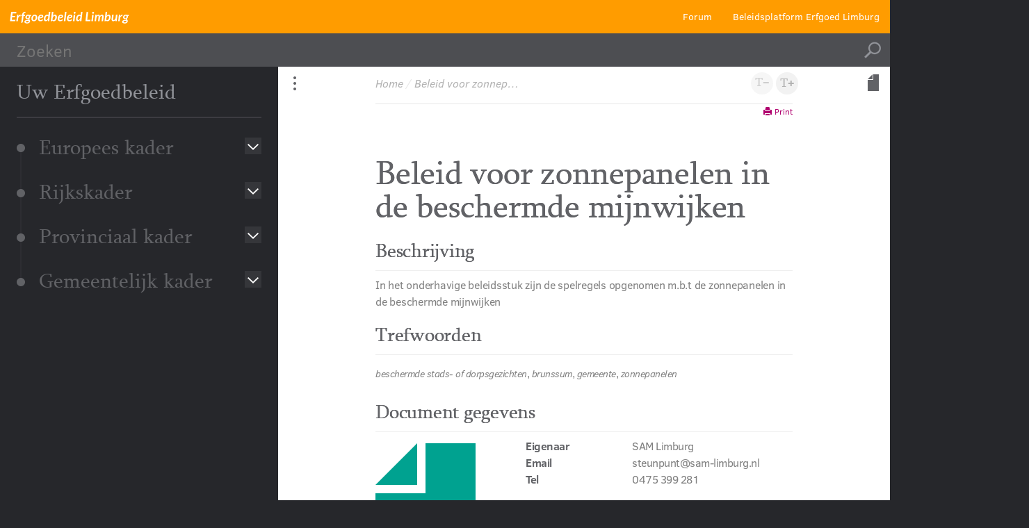

--- FILE ---
content_type: text/html; charset=utf-8
request_url: https://intern.erfgoedbeleidlimburg.nl/document/610/beleid-voor-zonnepanelen-in-de-beschermde-mijnwijken.html
body_size: 7229
content:
 <!DOCTYPE html>
<!--[if lt IE 7]><html class="no-js lt-ie9 lt-ie8 lt-ie7" lang="nl"><![endif]-->
<!--[if IE 7]><html class="no-js lt-ie9 lt-ie8" lang="nl"><![endif]-->
<!--[if IE 8]><html class="no-js lt-ie9" lang="nl"><![endif]-->
<!--[if gt IE 8]><!--><html class="no-js" lang="nl"><!--<![endif]-->
	<head>
		<meta name="google-site-verification" content="CWkGfLV1Hrzvzlz4WryUo2206sUYgbvR2QfKRDGPm_Y" />
		<meta charset="utf-8">
		<title>Beleid voor zonnepanelen in de beschermde mijnwijken</title>
		<meta name="apple-mobile-web-app-title" content="Erfgoed Beleidsplatform Limburg">
		
															
		<meta name="viewport" content="width=device-width, initial-scale=1.0, minimum-scale=1.0, maximum-scale=1.0, user-scalable=no">
		<meta name="apple-mobile-web-app-capable" content="yes" />
		<base href="https://intern.erfgoedbeleidlimburg.nl/" />
		
		<script>document.cookie='resolution='+Math.max(screen.width,screen.height)+("devicePixelRatio" in window ? ","+devicePixelRatio : ",1")+'; path=/';</script>
		<link rel="shortcut icon" href="favicon.ico" type="image/x-icon" />
		<link rel="author" href="https://intern.erfgoedbeleidlimburg.nl/humans.txt" />
		<!-- For iPad with high-resolution Retina display running iOS ≥ 7: -->
		<link rel="apple-touch-icon-precomposed" sizes="152x152" href="img/front/apple-touch-icon-152x152-precomposed.png">
		<!-- For iPad with high-resolution Retina display running iOS ≤ 6: -->
		<link rel="apple-touch-icon-precomposed" sizes="144x144" href="img/front/apple-touch-icon-144x144-precomposed.png">
		<!-- For iPhone with high-resolution Retina display running iOS ≥ 7: -->
		<link rel="apple-touch-icon-precomposed" sizes="120x120" href="img/front/apple-touch-icon-120x120-precomposed.png">
		<!-- For iPhone with high-resolution Retina display running iOS ≤ 6: -->
		<link rel="apple-touch-icon-precomposed" sizes="114x114" href="img/front/apple-touch-icon-114x114-precomposed.png">
		<!-- For the iPad mini and the first- and second-generation iPad on iOS ≥ 7: -->
		<link rel="apple-touch-icon-precomposed" sizes="76x76" href="img/front/apple-touch-icon-76x76-precomposed.png">
		<!-- For the iPad mini and the first- and second-generation iPad on iOS ≤ 6: -->
		<link rel="apple-touch-icon-precomposed" sizes="72x72" href="img/front/apple-touch-icon-72x72-precomposed.png">
		<!-- For non-Retina iPhone, iPod Touch, and Android 2.1+ devices: -->
		<link rel="apple-touch-icon-precomposed" href="img/front/apple-touch-icon-precomposed.png">
		<!-- styling -->
		<!--[if !IE]> -->
			<link rel="stylesheet" type="text/css" href="https://intern.erfgoedbeleidlimburg.nl/writables/front/css/front.style.1570458129.css" />
		<![endif]-->
		<!--[if gte IE 10]>
			<link rel="stylesheet" type="text/css" href="https://intern.erfgoedbeleidlimburg.nl/writables/front/css/front.style.1570458129.css" />
		<![endif]-->
		<!--[if lt IE 10]>
			<link rel="stylesheet" type="text/css" href="https://intern.erfgoedbeleidlimburg.nl/writables/front/css/front.style.ie1.css" />
			<link rel="stylesheet" type="text/css" href="https://intern.erfgoedbeleidlimburg.nl/writables/front/css/front.style.ie2.css" />
			<link rel="stylesheet" type="text/css" href="https://intern.erfgoedbeleidlimburg.nl/writables/front/css/front.style.ie9.css" />
		<![endif]-->
		<!-- HTML5 shim and Respond.js IE8 support of HTML5 elements and media queries -->
		<!--[if lt IE 9]>
		<script src="lib/common/js/html5shiv.js"></script>
		<script src="lib/common/js/respond.min.js"></script>
		<![endif]-->
		<!-- modernizer -->
		<script type="text/javascript" src="lib/common/js/modernizr.custom.35719.js"></script>
		
<!-- Google tag (gtag.js) -->
<script async src="https://www.googletagmanager.com/gtag/js?id=G-90RYMEF0VB"></script>
<script>
  window.dataLayer = window.dataLayer || [];
  function gtag(){dataLayer.push(arguments);}
  gtag('js', new Date());

  gtag('config', 'G-90RYMEF0VB');
</script>
		
	</head>

	<body class="bel body-front">
		<div class="preloader" data-jq-reference="preloader"></div>
		
					<!-- Start template contentwrapper.tpl  -->
					<div class="topmenu" data-jq-reference="topmenu">
  <div class="navbar-bg">
    <div class="navbar-bg-pink"></div><div class="navbar-bg-green"></div>
  </div>
  <div class="navbar navbar-default navbar-fixed-top" role="navigation">
    <div class="container">
      <div class="navbar-header">
        <button type="button" class="navbar-toggle collapsed">
          <span class="sr-only">Toggle navigation</span>
        </button>
        <button type="button" data-jq-action="open-search" class="search-btn-menu pull-right"><i class="fa fa-caret-down"></i></button>
        <a class="navbar-brand" href="https://intern.erfgoedbeleidlimburg.nl/"></a>
      </div>
      
        
					<!-- Start template menu.tpl  -->
					

<div class="navbar-collapse collapse">
<ul class="nav navbar-nav navbar-right">
  	    <li class="">
      <a role="button" href="http://forum.erfgoedbeleidlimburg.nl"
         
         target="_blank" rel="external">
         Forum      </a>
      <div class="arrow">
        <div class="inner"></div>
      </div>     

            
    </li>
  	    <li class=" dropdown">
      <a role="button" href="https://intern.erfgoedbeleidlimburg.nl/beleidsplatform-erfgoed-limburg-1.html"
         data-toggle="dropdown" class="dropdown-toggle disabled" 
        >
         Beleidsplatform Erfgoed Limburg<span class="caret-dropdown"></span>      </a>
      <div class="arrow">
        <div class="inner"></div>
      </div>     

              <ul class="dropdown-menu" role="menu">
                      <li class="">
              <a data-target="#" href="https://intern.erfgoedbeleidlimburg.nl/beleidsplatform-erfgoed-limburg-1/regio-noord.html">
               Regio Noord              </a>
              
                
            </li>
                      <li class="">
              <a data-target="#" href="https://intern.erfgoedbeleidlimburg.nl/beleidsplatform-erfgoed-limburg-1/regio-midden.html">
               Regio Midden              </a>
              
                
            </li>
                      <li class="">
              <a data-target="#" href="https://intern.erfgoedbeleidlimburg.nl/beleidsplatform-erfgoed-limburg-1/regio-zuid.html">
               Regio Zuid              </a>
              
                
            </li>
                      <li class="">
              <a data-target="#" href="https://intern.erfgoedbeleidlimburg.nl/beleidsplatform-erfgoed-limburg-1/regio-westelijke-mijnstreek.html">
               Regio Westelijke Mijnstreek              </a>
              
                
            </li>
                      <li class="">
              <a data-target="#" href="https://intern.erfgoedbeleidlimburg.nl/beleidsplatform-erfgoed-limburg-1/platform-limburgse-archeologen.html">
               Platform Limburgse Archeologen              </a>
              
                
            </li>
                  </ul>
            
    </li>
  </ul>
</div>


 
<div class='mobile-menu'>
  <ul data-breakpoint="1200" class="flexnav">
          <li class="">
        <a href="http://forum.erfgoedbeleidlimburg.nl" href="http://forum.erfgoedbeleidlimburg.nl">
          Forum        </a>
        
                  <li class="">
        <a href="https://intern.erfgoedbeleidlimburg.nl/beleidsplatform-erfgoed-limburg-1.html" href="https://intern.erfgoedbeleidlimburg.nl/beleidsplatform-erfgoed-limburg-1.html">
          Beleidsplatform Erfgoed Limburg        </a>
        
                  <ul>
                          <li class="">
                <a href="https://intern.erfgoedbeleidlimburg.nl/beleidsplatform-erfgoed-limburg-1/regio-noord.html">
                 Regio Noord                </a>
                
                              </li>
                          <li class="">
                <a href="https://intern.erfgoedbeleidlimburg.nl/beleidsplatform-erfgoed-limburg-1/regio-midden.html">
                 Regio Midden                </a>
                
                              </li>
                          <li class="">
                <a href="https://intern.erfgoedbeleidlimburg.nl/beleidsplatform-erfgoed-limburg-1/regio-zuid.html">
                 Regio Zuid                </a>
                
                              </li>
                          <li class="">
                <a href="https://intern.erfgoedbeleidlimburg.nl/beleidsplatform-erfgoed-limburg-1/regio-westelijke-mijnstreek.html">
                 Regio Westelijke Mijnstreek                </a>
                
                              </li>
                          <li class="">
                <a href="https://intern.erfgoedbeleidlimburg.nl/beleidsplatform-erfgoed-limburg-1/platform-limburgse-archeologen.html">
                 Platform Limburgse Archeologen                </a>
                
                              </li>
                      </ul>
              </ul>
</div>






					<!-- End template menu.tpl-->
				
    </div>
  </div>

  <div class="subheader">
    <form class="search-form" data-jq-action="search" data-url="zoeken" role="form" method="get">
      <div class="form-group">
          <input type="text" class="search-field" placeholder="Zoeken" name="search">
      </div>
      <button type="submit" class="btn btn-search"></button>
    </form>
    </div>
<!-- end #topmenu -->
</div>

<!-- Left Menu fixed -->
<div class="menu menu-left">
   <div class="menu-content">
      <div data-jq-reference="menu-left-content">
        <a class="toggle-left" data-jq-reference="left" data-jq-action="slide" data-toggle="tooltip" data-placement="right" title="Tooltip on right" data-animation="false"></a>
        <div class="inner-wrapper">
          <h2>Uw Erfgoedbeleid</h2>
          
					<!-- Start template menu.tpl  -->
					
<ul>
  <li>
          <ul class="">
        <li>
          <a href="https://intern.erfgoedbeleidlimburg.nl/europees-kader.html" >
            Europees kader          </a>
                      <ul class="sub-menu">
                              <li >
                  <a href="https://intern.erfgoedbeleidlimburg.nl/europees-kader/verdrag-van-malta.html" >
                    Verdrag van Malta                  </a>
                                    </li>
                              <li >
                  <a href="https://intern.erfgoedbeleidlimburg.nl/europees-kader/verdrag-van-granada.html" >
                    Verdrag van Granada                  </a>
                                    </li>
                              <li >
                  <a href="https://intern.erfgoedbeleidlimburg.nl/europees-kader/verdrag-van-faro.html" >
                    Verdrag van Faro                  </a>
                                    </li>
                              <li >
                  <a href="https://intern.erfgoedbeleidlimburg.nl/europees-kader/euregio.html" >
                    Euregio                  </a>
                                          <ul class="sub-sub-menu single">
                                                  <li >
                            <a href="https://intern.erfgoedbeleidlimburg.nl/europees-kader/euregio/kleinprojektefonds.html" >
                              Kleinprojektefonds                            </a>
                                                      </li>
                                              </ul>
                                    </li>
                          </ul>
          
                      <li class="list-wrapper">
              <a class="list-arrow "><span></span></a>
            </li>
                    

        </li>
      </ul>
          <ul class="">
        <li>
          <a href="rijkskader/rijksbeleid.html" >
            Rijkskader          </a>
                      <ul class="sub-menu">
                              <li >
                  <a href="https://intern.erfgoedbeleidlimburg.nl/rijkskader/rijksbeleid.html" >
                    Rijksbeleid                  </a>
                                          <ul class="sub-sub-menu">
                                                  <li >
                            <a href="https://intern.erfgoedbeleidlimburg.nl/rijkskader/rijksbeleid/erfgoeddeal.html" >
                              Erfgoeddeal                            </a>
                                                      </li>
                                                  <li >
                            <a href="https://intern.erfgoedbeleidlimburg.nl/rijkskader/rijksbeleid/regionale-energie-strategie.html" >
                              Regionale Energie Strategie                            </a>
                                                      </li>
                                                  <li >
                            <a href="https://intern.erfgoedbeleidlimburg.nl/rijkskader/rijksbeleid/rijksstructuurvisie-infrastructuur-en-ruimte.html" >
                              Rijksstructuurvisie Infrastructuur en Ruimte                            </a>
                                                      </li>
                                              </ul>
                                    </li>
                              <li >
                  <a href="https://intern.erfgoedbeleidlimburg.nl/rijkskader/subsidies.html" >
                    Subsidies                  </a>
                                          <ul class="sub-sub-menu">
                                                  <li >
                            <a href="https://intern.erfgoedbeleidlimburg.nl/rijkskader/subsidies/subsidie-instandhouding-rijksmonumenten.html" >
                              Subsidie instandhouding rijksmonumenten                            </a>
                                                      </li>
                                                  <li >
                            <a href="https://intern.erfgoedbeleidlimburg.nl/rijkskader/subsidies/subsidie-woonhuismonumenten.html" >
                              Subsidie woonhuismonumenten                            </a>
                                                      </li>
                                                  <li >
                            <a href="https://intern.erfgoedbeleidlimburg.nl/rijkskader/subsidies/subsidie-herbestemming.html" >
                              Subsidie herbestemming                            </a>
                                                      </li>
                                                  <li >
                            <a href="https://intern.erfgoedbeleidlimburg.nl/rijkskader/subsidies/subsidie-archeologieparticipatie.html" >
                              Subsidie archeologieparticipatie                            </a>
                                                      </li>
                                              </ul>
                                    </li>
                              <li >
                  <a href="https://intern.erfgoedbeleidlimburg.nl/rijkskader/wetgeving.html" >
                    Wetgeving                  </a>
                                          <ul class="sub-sub-menu">
                                                  <li >
                            <a href="https://intern.erfgoedbeleidlimburg.nl/rijkskader/wetgeving/monumentenwet-1988.html" >
                              Monumentenwet 1988                            </a>
                                                      </li>
                                                  <li >
                            <a href="https://intern.erfgoedbeleidlimburg.nl/rijkskader/wetgeving/besluit-aanwijzing-richtlijn.html" >
                              Besluit aanwijzing richtlijn                            </a>
                                                      </li>
                                                  <li >
                            <a href="https://intern.erfgoedbeleidlimburg.nl/rijkskader/wetgeving/besluit-erfgoedwet-archeologie.html" >
                              Besluit Erfgoedwet archeologie                            </a>
                                                      </li>
                                                  <li >
                            <a href="https://intern.erfgoedbeleidlimburg.nl/rijkskader/wetgeving/erfgoedwet.html" >
                              Erfgoedwet                            </a>
                                                      </li>
                                                  <li >
                            <a href="https://intern.erfgoedbeleidlimburg.nl/rijkskader/wetgeving/natuurschoonwet.html" >
                              Natuurschoonwet                            </a>
                                                      </li>
                                                  <li >
                            <a href="https://intern.erfgoedbeleidlimburg.nl/rijkskader/wetgeving/omgevingswet.html" >
                              Omgevingswet                            </a>
                                                            <ul class="sub-sub-menu">
                                                                      <li >
                                      <a href="https://intern.erfgoedbeleidlimburg.nl/rijkskader/wetgeving/omgevingswet/amvb-s-omgevingswet.html" >
                                        AMvB's Omgevingswet                                      </a>
                                    </li>
                                                                      <li >
                                      <a href="https://intern.erfgoedbeleidlimburg.nl/rijkskader/wetgeving/omgevingswet/nationale-omgevingsvisie.html" >
                                        Nationale Omgevingsvisie                                      </a>
                                    </li>
                                                                      <li >
                                      <a href="https://intern.erfgoedbeleidlimburg.nl/rijkskader/wetgeving/omgevingswet/omgevingsplan-1.html" >
                                        Omgevingsplan                                      </a>
                                    </li>
                                                                  </ul>
                                                        </li>
                                                  <li >
                            <a href="https://intern.erfgoedbeleidlimburg.nl/rijkskader/wetgeving/wabo.html" >
                              Wabo                            </a>
                                                      </li>
                                                  <li >
                            <a href="https://intern.erfgoedbeleidlimburg.nl/rijkskader/wetgeving/wet-kwaliteitsborging-voor-het-bouwen.html" >
                              Wet Kwaliteitsborging voor het Bouwen                            </a>
                                                      </li>
                                              </ul>
                                    </li>
                              <li >
                  <a href="https://intern.erfgoedbeleidlimburg.nl/rijkskader/archeologie.html" >
                    Archeologie                  </a>
                                          <ul class="sub-sub-menu">
                                                  <li >
                            <a href="https://intern.erfgoedbeleidlimburg.nl/rijkskader/archeologie/bodem-en-ondergrond.html" >
                              Bodem en ondergrond                            </a>
                                                      </li>
                                                  <li >
                            <a href="https://intern.erfgoedbeleidlimburg.nl/rijkskader/archeologie/certificering.html" >
                              Certificering                            </a>
                                                      </li>
                                              </ul>
                                    </li>
                              <li >
                  <a href="https://intern.erfgoedbeleidlimburg.nl/rijkskader/cultuurhistorie.html" >
                    Cultuurhistorie                  </a>
                                          <ul class="sub-sub-menu single">
                                                  <li >
                            <a href="https://intern.erfgoedbeleidlimburg.nl/rijkskader/cultuurhistorie/fonds-voor-cultuurparticipatie.html" >
                              Fonds voor Cultuurparticipatie                            </a>
                                                      </li>
                                              </ul>
                                    </li>
                              <li >
                  <a href="https://intern.erfgoedbeleidlimburg.nl/rijkskader/monumentenzorg.html" >
                    Monumentenzorg                  </a>
                                          <ul class="sub-sub-menu">
                                                  <li >
                            <a href="https://intern.erfgoedbeleidlimburg.nl/rijkskader/monumentenzorg/beperking-adviesplicht-1.html" >
                              Beperking adviesplicht                            </a>
                                                      </li>
                                                  <li >
                            <a href="https://intern.erfgoedbeleidlimburg.nl/rijkskader/monumentenzorg/duurzaamheid.html" >
                              Duurzaamheid                            </a>
                                                      </li>
                                                  <li >
                            <a href="https://intern.erfgoedbeleidlimburg.nl/rijkskader/monumentenzorg/erm.html" >
                              ERM                            </a>
                                                      </li>
                                                  <li >
                            <a href="https://intern.erfgoedbeleidlimburg.nl/rijkskader/monumentenzorg/herbestemming.html" >
                              Herbestemming                            </a>
                                                      </li>
                                                  <li >
                            <a href="https://intern.erfgoedbeleidlimburg.nl/rijkskader/monumentenzorg/interieurensembles.html" >
                              Interieurensembles                            </a>
                                                      </li>
                                                  <li >
                            <a href="https://intern.erfgoedbeleidlimburg.nl/rijkskader/monumentenzorg/kerkenvisie.html" >
                              Kerkenvisie                            </a>
                                                      </li>
                                                  <li >
                            <a href="https://intern.erfgoedbeleidlimburg.nl/rijkskader/monumentenzorg/leegstand-agrarisch-cultureel-erfgoed.html" >
                              Leegstand agrarisch cultureel erfgoed                            </a>
                                                      </li>
                                                  <li >
                            <a href="https://intern.erfgoedbeleidlimburg.nl/rijkskader/monumentenzorg/rijksmonumentenregister.html" >
                              Rijksmonumentenregister                            </a>
                                                      </li>
                                                  <li >
                            <a href="https://intern.erfgoedbeleidlimburg.nl/rijkskader/monumentenzorg/stads--en-dorpsgezichten.html" >
                              Stads- en dorpsgezichten                            </a>
                                                      </li>
                                              </ul>
                                    </li>
                          </ul>
          
                      <li class="list-wrapper">
              <a class="list-arrow "><span></span></a>
            </li>
                    

        </li>
      </ul>
          <ul class="">
        <li>
          <a href="https://intern.erfgoedbeleidlimburg.nl/provinciaal-kader.html" >
            Provinciaal kader          </a>
                      <ul class="sub-menu">
                              <li >
                  <a href="https://intern.erfgoedbeleidlimburg.nl/provinciaal-kader/archeologiebeleid.html" >
                    Archeologiebeleid                  </a>
                                          <ul class="sub-sub-menu">
                                                  <li >
                            <a href="https://intern.erfgoedbeleidlimburg.nl/provinciaal-kader/archeologiebeleid/archeologie-maasvallei.html" >
                              Archeologie Maasvallei                            </a>
                                                      </li>
                                                  <li >
                            <a href="https://intern.erfgoedbeleidlimburg.nl/provinciaal-kader/archeologiebeleid/provinciale-archeologische-aandachtsgebieden.html" >
                              Provinciale archeologische aandachtsgebieden                            </a>
                                                      </li>
                                                  <li >
                            <a href="https://intern.erfgoedbeleidlimburg.nl/provinciaal-kader/archeologiebeleid/evaluatie-archeologisch-onderzoek.html" >
                              Evaluatie archeologisch onderzoek                            </a>
                                                      </li>
                                                  <li >
                            <a href="https://intern.erfgoedbeleidlimburg.nl/provinciaal-kader/archeologiebeleid/kennisstand-limburgse-archeologie.html" >
                              Kennisstand Limburgse archeologie                            </a>
                                                      </li>
                                                  <li >
                            <a href="https://intern.erfgoedbeleidlimburg.nl/provinciaal-kader/archeologiebeleid/provinciaal-depot-voor-bodemvondsten.html" >
                              Provinciaal depot voor bodemvondsten                            </a>
                                                      </li>
                                              </ul>
                                    </li>
                              <li >
                  <a href="https://intern.erfgoedbeleidlimburg.nl/provinciaal-kader/beleid-immateriel-erfgoed.html" >
                    Beleid immateriëel erfgoed                  </a>
                                    </li>
                              <li >
                  <a href="https://intern.erfgoedbeleidlimburg.nl/provinciaal-kader/monumentenbeleid.html" >
                    Monumentenbeleid                  </a>
                                          <ul class="sub-sub-menu">
                                                  <li >
                            <a href="https://intern.erfgoedbeleidlimburg.nl/provinciaal-kader/monumentenbeleid/subsidie-archeologie-en-klein-limburgs-erfgoed-2022-2023.html" >
                              Subsidie Archeologie en Klein Limburgs erfgoed 2022-2023                            </a>
                                                      </li>
                                                  <li >
                            <a href="https://intern.erfgoedbeleidlimburg.nl/provinciaal-kader/monumentenbeleid/nadere-subsidieregels-restauratie-monumenten.html" >
                              Nadere subsidieregels Restauratie Monumenten                            </a>
                                                      </li>
                                                  <li >
                            <a href="https://intern.erfgoedbeleidlimburg.nl/provinciaal-kader/monumentenbeleid/nadere-subsidieregels-kerken.html" >
                              Nadere subsidieregels kerken                            </a>
                                                      </li>
                                                  <li >
                            <a href="https://intern.erfgoedbeleidlimburg.nl/provinciaal-kader/monumentenbeleid/nadere-subsidieregels-monulisa.html" >
                              Nadere subsidieregels Monulisa                            </a>
                                                      </li>
                                                  <li >
                            <a href="https://intern.erfgoedbeleidlimburg.nl/provinciaal-kader/monumentenbeleid/ont-zor-gings-pro-gram-ma-maat-schap-pe-lijk-vast-goed.html" >
                              Ont­zor­gings­pro­gram­ma Maat­schap­pe­lijk Vast­goed                            </a>
                                                      </li>
                                              </ul>
                                    </li>
                              <li >
                  <a href="https://intern.erfgoedbeleidlimburg.nl/provinciaal-kader/interbestuurlijk-toezicht.html" >
                    Interbestuurlijk Toezicht                  </a>
                                    </li>
                              <li >
                  <a href="https://intern.erfgoedbeleidlimburg.nl/provinciaal-kader/provinciale-omgevingsvisie.html" >
                    Provinciale Omgevingsvisie                  </a>
                                    </li>
                          </ul>
          
                      <li class="list-wrapper">
              <a class="list-arrow "><span></span></a>
            </li>
                    

        </li>
      </ul>
          <ul class="">
        <li>
          <a href="gemeentelijk-kader/gemeenten.html" >
            Gemeentelijk kader          </a>
                      <ul class="sub-menu">
                              <li >
                  <a href="https://intern.erfgoedbeleidlimburg.nl/gemeentelijk-kader/gemeentelijk-erfgoedbeleid.html" >
                    Gemeentelijk erfgoedbeleid                  </a>
                                          <ul class="sub-sub-menu">
                                                  <li >
                            <a href="https://intern.erfgoedbeleidlimburg.nl/gemeentelijk-kader/gemeentelijk-erfgoedbeleid/archeologiebeleid-1.html" >
                              Archeologiebeleid                            </a>
                                                      </li>
                                                  <li >
                            <a href="https://intern.erfgoedbeleidlimburg.nl/gemeentelijk-kader/gemeentelijk-erfgoedbeleid/cultuurhistoriebeleid.html" >
                              Cultuurhistoriebeleid                            </a>
                                                      </li>
                                                  <li >
                            <a href="https://intern.erfgoedbeleidlimburg.nl/gemeentelijk-kader/gemeentelijk-erfgoedbeleid/monumentenbeleid-1.html" >
                              Monumentenbeleid                            </a>
                                                            <ul class="sub-sub-menu single">
                                                                      <li >
                                      <a href="https://intern.erfgoedbeleidlimburg.nl/gemeentelijk-kader/gemeentelijk-erfgoedbeleid/monumentenbeleid-1/zonnepanelenbeleid.html" >
                                        Zonnepanelenbeleid                                      </a>
                                    </li>
                                                                  </ul>
                                                        </li>
                                              </ul>
                                    </li>
                              <li >
                  <a href="https://intern.erfgoedbeleidlimburg.nl/gemeentelijk-kader/bevoegd-gezagrol.html" >
                    Bevoegd gezagrol                  </a>
                                          <ul class="sub-sub-menu">
                                                  <li >
                            <a href="https://intern.erfgoedbeleidlimburg.nl/gemeentelijk-kader/bevoegd-gezagrol/amz-cyclus.html" >
                              AMZ-cyclus                            </a>
                                                      </li>
                                                  <li >
                            <a href="https://intern.erfgoedbeleidlimburg.nl/gemeentelijk-kader/bevoegd-gezagrol/instandhoudingsplicht.html" >
                              Instandhoudingsplicht                            </a>
                                                      </li>
                                                  <li >
                            <a href="https://intern.erfgoedbeleidlimburg.nl/gemeentelijk-kader/bevoegd-gezagrol/pve.html" >
                              PvE                            </a>
                                                      </li>
                                                  <li >
                            <a href="https://intern.erfgoedbeleidlimburg.nl/gemeentelijk-kader/bevoegd-gezagrol/archeologische-toevalsvondsten.html" >
                              Archeologische toevalsvondsten                            </a>
                                                      </li>
                                              </ul>
                                    </li>
                              <li >
                  <a href="https://intern.erfgoedbeleidlimburg.nl/gemeentelijk-kader/erfgoedbudget.html" >
                    Erfgoedbudget                  </a>
                                          <ul class="sub-sub-menu single">
                                                  <li >
                            <a href="https://intern.erfgoedbeleidlimburg.nl/gemeentelijk-kader/erfgoedbudget/bestuurslastenvergoeding-malta.html" >
                              Bestuurslastenvergoeding Malta                            </a>
                                                      </li>
                                              </ul>
                                    </li>
                              <li >
                  <a href="https://intern.erfgoedbeleidlimburg.nl/gemeentelijk-kader/gemeentelijke-erfgoedverordening.html" >
                    Gemeentelijke erfgoedverordening                  </a>
                                    </li>
                              <li >
                  <a href="https://intern.erfgoedbeleidlimburg.nl/gemeentelijk-kader/gemeentelijke-adviescommissie.html" >
                    Gemeentelijke adviescommissie                  </a>
                                    </li>
                              <li >
                  <a href="https://intern.erfgoedbeleidlimburg.nl/gemeentelijk-kader/vergunningverlening.html" >
                    Vergunningverlening                  </a>
                                          <ul class="sub-sub-menu">
                                                  <li >
                            <a href="https://intern.erfgoedbeleidlimburg.nl/gemeentelijk-kader/vergunningverlening/monumentenvergunning-archeologie.html" >
                              Monumentenvergunning archeologie                            </a>
                                                      </li>
                                                  <li >
                            <a href="https://intern.erfgoedbeleidlimburg.nl/gemeentelijk-kader/vergunningverlening/omgevingsvergunning-activiteit-monument.html" >
                              Omgevingsvergunning activiteit monument                            </a>
                                                      </li>
                                                  <li >
                            <a href="https://intern.erfgoedbeleidlimburg.nl/gemeentelijk-kader/vergunningverlening/advies-rce.html" >
                              Advies RCE                            </a>
                                                      </li>
                                              </ul>
                                    </li>
                              <li >
                  <a href="https://intern.erfgoedbeleidlimburg.nl/gemeentelijk-kader/gemeenten.html" >
                    Gemeenten                  </a>
                                          <ul class="sub-sub-menu">
                                                  <li >
                            <a href="https://intern.erfgoedbeleidlimburg.nl/gemeentelijk-kader/gemeenten/beek.html" >
                              Beek                            </a>
                                                      </li>
                                                  <li >
                            <a href="https://intern.erfgoedbeleidlimburg.nl/gemeentelijk-kader/gemeenten/beekdaelen.html" >
                              Beekdaelen                            </a>
                                                      </li>
                                                  <li >
                            <a href="https://intern.erfgoedbeleidlimburg.nl/gemeentelijk-kader/gemeenten/beesel.html" >
                              Beesel                            </a>
                                                      </li>
                                                  <li >
                            <a href="https://intern.erfgoedbeleidlimburg.nl/gemeentelijk-kader/gemeenten/bergen.html" >
                              Bergen                            </a>
                                                      </li>
                                                  <li >
                            <a href="https://intern.erfgoedbeleidlimburg.nl/gemeentelijk-kader/gemeenten/brunssum.html" >
                              Brunssum                            </a>
                                                      </li>
                                                  <li >
                            <a href="https://intern.erfgoedbeleidlimburg.nl/gemeentelijk-kader/gemeenten/echt-susteren.html" >
                              Echt-Susteren                            </a>
                                                      </li>
                                                  <li >
                            <a href="https://intern.erfgoedbeleidlimburg.nl/gemeentelijk-kader/gemeenten/eijsden-margraten.html" >
                              Eijsden-Margraten                            </a>
                                                      </li>
                                                  <li >
                            <a href="https://intern.erfgoedbeleidlimburg.nl/gemeentelijk-kader/gemeenten/gennep.html" >
                              Gennep                            </a>
                                                      </li>
                                                  <li >
                            <a href="https://intern.erfgoedbeleidlimburg.nl/gemeentelijk-kader/gemeenten/gulpen-wittem.html" >
                              Gulpen-Wittem                            </a>
                                                      </li>
                                                  <li >
                            <a href="https://intern.erfgoedbeleidlimburg.nl/gemeentelijk-kader/gemeenten/heerlen.html" >
                              Heerlen                            </a>
                                                      </li>
                                                  <li >
                            <a href="https://intern.erfgoedbeleidlimburg.nl/gemeentelijk-kader/gemeenten/horst-aan-de-maas.html" >
                              Horst aan de Maas                            </a>
                                                      </li>
                                                  <li >
                            <a href="https://intern.erfgoedbeleidlimburg.nl/gemeentelijk-kader/gemeenten/kerkrade.html" >
                              Kerkrade                            </a>
                                                      </li>
                                                  <li >
                            <a href="https://intern.erfgoedbeleidlimburg.nl/gemeentelijk-kader/gemeenten/landgraaf.html" >
                              Landgraaf                            </a>
                                                      </li>
                                                  <li >
                            <a href="https://intern.erfgoedbeleidlimburg.nl/gemeentelijk-kader/gemeenten/leudal.html" >
                              Leudal                            </a>
                                                      </li>
                                                  <li >
                            <a href="https://intern.erfgoedbeleidlimburg.nl/gemeentelijk-kader/gemeenten/maasgouw.html" >
                              Maasgouw                            </a>
                                                      </li>
                                                  <li >
                            <a href="https://intern.erfgoedbeleidlimburg.nl/gemeentelijk-kader/gemeenten/maastricht.html" >
                              Maastricht                            </a>
                                                      </li>
                                                  <li >
                            <a href="https://intern.erfgoedbeleidlimburg.nl/gemeentelijk-kader/gemeenten/meerssen.html" >
                              Meerssen                            </a>
                                                      </li>
                                                  <li >
                            <a href="https://intern.erfgoedbeleidlimburg.nl/gemeentelijk-kader/gemeenten/mook-en-middelaar.html" >
                              Mook en Middelaar                            </a>
                                                      </li>
                                                  <li >
                            <a href="https://intern.erfgoedbeleidlimburg.nl/gemeentelijk-kader/gemeenten/nederweert.html" >
                              Nederweert                            </a>
                                                      </li>
                                                  <li >
                            <a href="https://intern.erfgoedbeleidlimburg.nl/gemeentelijk-kader/gemeenten/peel-en-maas.html" >
                              Peel en Maas                            </a>
                                                      </li>
                                                  <li >
                            <a href="https://intern.erfgoedbeleidlimburg.nl/gemeentelijk-kader/gemeenten/roerdalen.html" >
                              Roerdalen                            </a>
                                                      </li>
                                                  <li >
                            <a href="https://intern.erfgoedbeleidlimburg.nl/gemeentelijk-kader/gemeenten/roermond.html" >
                              Roermond                            </a>
                                                      </li>
                                                  <li >
                            <a href="https://intern.erfgoedbeleidlimburg.nl/gemeentelijk-kader/gemeenten/simpelveld.html" >
                              Simpelveld                            </a>
                                                      </li>
                                                  <li >
                            <a href="https://intern.erfgoedbeleidlimburg.nl/gemeentelijk-kader/gemeenten/sittard-geleen.html" >
                              Sittard-Geleen                            </a>
                                                      </li>
                                                  <li >
                            <a href="https://intern.erfgoedbeleidlimburg.nl/gemeentelijk-kader/gemeenten/stein.html" >
                              Stein                            </a>
                                                      </li>
                                                  <li >
                            <a href="https://intern.erfgoedbeleidlimburg.nl/gemeentelijk-kader/gemeenten/vaals.html" >
                              Vaals                            </a>
                                                      </li>
                                                  <li >
                            <a href="https://intern.erfgoedbeleidlimburg.nl/gemeentelijk-kader/gemeenten/valkenburg-aan-de-geul.html" >
                              Valkenburg aan de Geul                            </a>
                                                      </li>
                                                  <li >
                            <a href="https://intern.erfgoedbeleidlimburg.nl/gemeentelijk-kader/gemeenten/venlo.html" >
                              Venlo                            </a>
                                                      </li>
                                                  <li >
                            <a href="https://intern.erfgoedbeleidlimburg.nl/gemeentelijk-kader/gemeenten/venray.html" >
                              Venray                            </a>
                                                      </li>
                                                  <li >
                            <a href="https://intern.erfgoedbeleidlimburg.nl/gemeentelijk-kader/gemeenten/voerendaal.html" >
                              Voerendaal                            </a>
                                                      </li>
                                                  <li >
                            <a href="https://intern.erfgoedbeleidlimburg.nl/gemeentelijk-kader/gemeenten/weer1.html" >
                              Weert                            </a>
                                                      </li>
                                              </ul>
                                    </li>
                          </ul>
          
                      <li class="list-wrapper">
              <a class="list-arrow "><span></span></a>
            </li>
                    

        </li>
      </ul>
      </li>
</ul>
					<!-- End template menu.tpl-->
				      </div>
      </div>
  </div>
</div>

<!-- Right Menu fixed -->
<div class="menu menu-right">
  <div class="menu-content">
    <div data-jq-reference="menu-right-content">
      <a class="toggle-right" data-jq-reference="right" data-jq-action="slide" data-toggle="tooltip" data-placement="left" title="Tooltip on left" data-animation="false"></a>
      <div class="inner-wrapper">
        <h2>Documenten</h2>
        
					<!-- Start template document.slideout.tpl  -->
					  Er zijn geen documenten voor deze pagina beschikbaar.

					<!-- End template document.slideout.tpl-->
				      </div>
    </div>
  </div>
</div>

<div class="document-header" data-jq-reference="document-header">
  <div class="col-xs-12 col-sm-12 col-md-12 col-lg-12 col-max">
    <div class="row">
      <div class="col-xs-12 col-sm-10 col-md-10 col-lg-10">
      
					<!-- Start template breadcrumb.tpl  -->
					    <div id="bc1" class="breadcrumbs">
        <a href="index.php" class="bread-item">Home</a>
        	        		        			        		            	<a href="https://intern.erfgoedbeleidlimburg.nl/document/610/beleid-voor-zonnepanelen-in-de-beschermde-mijnwijken.html" title="Beleid voor zonnepanelen in de beschermde mijnwijken" class="bread-item">Beleid voor zonnepanelen in de beschermde mijnwijken</a>
        	    </div>

					<!-- End template breadcrumb.tpl-->
				      </div>
     <div class="col-sm-2 col-md-2 col-lg-2 pull-right">
        <div class="btn-group font-links">
          <a href="#" data-jq-action="fontsize" data-step="min" class="btn dec-font" role="button" disabled="disabled"></a>
          <a href="#" data-jq-action="fontsize" data-step="plus" class="btn inc-font" role="button"></a>
        </div>
      </div>
    </div>
  </div>
</div>

<div id="site">
  <div class="site-overlay"></div>
  <div class="container">
    <div class="row content-wrapper">
      
      <div class="col-xs-12 col-sm-12 col-md-12 col-lg-12 col-max print-btn-wrapper">
        <a id="print-btn" data-jq-reference="print-btn">
          <span class="glyphicon glyphicon-print" style="margin-right:4px;"></span>Print
        </a>
      </div>

      <div class="col-xs-12 col-sm-12 col-md-12 col-lg-12 col-max" id="printDiv">
        <div class="item">
          <div class="content">
            
					<!-- Start template container.tpl  -->
					<div class="container">
	<div id="col-container">
		
					<!-- Start template documentpage.tpl  -->
					<div class="row">
          <div id="column1" class="column col-xxs-12 col-xs-12 col-sm-12 col-md-12 col-lg-12" data-id="1">
      
					<div id="bin_sambel_doc6940811189c19" data-id="sambel_doc6940811189c19" class="bin sambel-document ">
						
						<div class="bin-content">
							
					<!-- Start template bincontent.tpl  -->
					
	<h1>Beleid voor zonnepanelen in de beschermde mijnwijken</h1>
	<div class="document-page">
		<h3></h3>

				<div class="description">
			<h2>Beschrijving</h2>
			<hr />
			<p>In het onderhavige beleidsstuk zijn de spelregels opgenomen m.b.t de zonnepanelen in de beschermde mijnwijken</p>
		</div>
		
				<div class="tags">
			<h2>Trefwoorden</h2>
			<hr />
			<div class="container">
				<div class="row">
					<ul class="tag-list">
											<li><a href="https://intern.erfgoedbeleidlimburg.nl/tag/467/beschermde-stads--of-dorpsgezichten.html" class="tag">beschermde stads- of dorpsgezichten</a></li>
											<li><a href="https://intern.erfgoedbeleidlimburg.nl/tag/61/brunssum.html" class="tag">brunssum</a></li>
											<li><a href="https://intern.erfgoedbeleidlimburg.nl/tag/4/gemeente.html" class="tag">gemeente</a></li>
											<li><a href="https://intern.erfgoedbeleidlimburg.nl/tag/473/zonnepanelen.html" class="tag">zonnepanelen</a></li>
										</ul>
				</div>
			</div>
		</div>
		
		<div class="document">
			<h2>Document gegevens</h2>
			<hr />
			<div class="document-details">
				<div class="container">
					<div class="row">
						<div class="col-xs-12 col-sm-4 col-md-4 col-lg-4">
							<i class="icon-document icon-document-sam"></i>						</div>
						<div class="col-xs-12 col-sm-8 col-md-8 col-lg-8">
							<table border="1" cellpadding="1" cellspacing="1" style="width:100%">
								<tbody>
																													<tr>
											<td>Eigenaar</td>
											<td>SAM Limburg</td>
										</tr>
																														<tr>
											<td>Email</td>
											<td>steunpunt@sam-limburg.nl</td>
										</tr>
																														<tr>
											<td>Tel</td>
											<td>0475 399 281</td>
										</tr>
																												<tr class="blank-row"></tr>
																		<tr>
										<td>Auteur</td>
										<td>Gemeente Brunssum</td>
									</tr>
																											<tr>
										<td>Publicatiejaar</td>
										<td>2019</td>
									</tr>
																											<tr>
										<td>Laatst ge&uuml;pload</td>
										<td>03 February 2022 11:19</td>
									</tr>
																												<tr>
											<td>Bestand</td>
											<td>.pdf - 1,55 MB</td>
										</tr>
																												<tr>
											<td>Versie</td>
											<td>17 september 2019</td>
										</tr>
																		
								</tbody>
							</table>
						</div>
					</div>
				</div>
			</div>
			<div class="document-buttons">
				<div class="container">
					<div class="row">
													<div class="col-xs-12 col-sm-6 col-md-6 col-lg-6">
								<a href="https://intern.erfgoedbeleidlimburg.nl/download-document/610.html" target="_blank" class="document-btn download">
									document downloaden 
									<span class="icon"></span>
								</a>
							</div>
						
											</div>
					<div class="row">
						
											</div>
					<div class="row">
											</div>
				</div>
			</div>
		</div>
	</div>

	<!--<div style="border: 1px solid #000; margin:10px;">
			</div>-->
					<!-- End template bincontent.tpl-->
				
						</div> <!-- end bin-content -->
					</div><!-- end bin -->
				    </div>
       
</div>

					<!-- End template documentpage.tpl-->
					</div>
</div>
					<!-- End template container.tpl-->
				                      </div>
        </div>
      </div>
    </div>
  </div>
<!-- end #site -->
</div>

					<!-- Start template footer.tpl  -->
					  <div class="footer" data-jq-reference="footer">
    <div class="row">
      <div class="col-xs-12 col-sm-12 col-md-12 col-lg-12">
        <div class="footer-content column col-xs-12 col-sm-6 col-md-6 col-lg-6" style="padding-bottom:10px;">
          <h3>Erfgoed Beleidsplatform Limburg</h3>
          <ul>
                          <li>
                <a href="http://forum.erfgoedbeleidlimburg.nl"  target="_blank" rel="external">
                  Forum                </a>
              </li>
                          <li>
                <a href="https://intern.erfgoedbeleidlimburg.nl/beleidsplatform-erfgoed-limburg-1.html" >
                  Beleidsplatform Erfgoed Limburg                </a>
              </li>
                        <li>
              <img style="vertical-align:baseline;" alt="Twitter" src="https://intern.erfgoedbeleidlimburg.nl/img/front/twitter.png"/>  
              <a href="https://twitter.com/SAMlimburg" target="_blank" rel="external">
                Twitter
              </a>
            </li>            
            <li>
              <img alt="LinkedIn" src="https://intern.erfgoedbeleidlimburg.nl/img/front/linkedin.png"/>  
              <a href="https://www.linkedin.com/company/steunpunt-archeologie-&-monumentenzorg-limburg" rel="external" target="_blank">
                LinkedIn
              </a>
            </li>
          </ul>
        </div>
        <div class="footer-content column col-xs-12 col-sm-6 col-md-6 col-lg-6" style="padding-bottom:10px;">
          <h3>Uw Erfgoedbeleid</h3>
          <ul>
                          <li>
               <a href="https://intern.erfgoedbeleidlimburg.nl/europees-kader.html" >
                 Europees kader               </a>
              </li>
                          <li>
               <a href="rijkskader/rijksbeleid.html" >
                 Rijkskader               </a>
              </li>
                          <li>
               <a href="https://intern.erfgoedbeleidlimburg.nl/provinciaal-kader.html" >
                 Provinciaal kader               </a>
              </li>
                          <li>
               <a href="gemeentelijk-kader/gemeenten.html" >
                 Gemeentelijk kader               </a>
              </li>
                        <li><br /><br /><a href="http://www.bicmultimedia.nl/" rel="external" target="_blank">&copy; BICMultimedia.nl</a></li>
          </ul>         
        </div>
      </div>
    </div>
    <div class="row">
      <div class="col-xs-12 col-sm-12 col-md-12 col-lg-12">
        <div class="column col-xs-12 col-sm-6 col-md-6 col-lg-6" style="padding-bottom:20px;">
          <a href="http://www.limburg.nl/" rel="external" target="_blank">
            <img src="https://intern.erfgoedbeleidlimburg.nl/img/front/provincie-limburg.png" alt="Provincie Limburg"/>
          </a>
        </div>
        <div class="column col-xs-12 col-sm-6 col-md-6 col-lg-6" style="padding-bottom:20px;">
          <a href="http://www.hklimburg.nl/" rel="external" target="_blank">
            <img style="max-width: 125px;" src="https://intern.erfgoedbeleidlimburg.nl/img/front/huis-voor-de-kunsten.svg" alt="Huis voor de Kunsten Limburg"/>
          </a>
        </div>
      </div>
    </div>
  </div>

					<!-- End template footer.tpl-->
				<div class="scroll-top">
  <a class="scrollup"><i class="fa fa-chevron-up"></i></a>
</div>
					<!-- End template contentwrapper.tpl-->
						
		<script type="text/javascript">
			// define globalvars object
			var globalvariables			= {};
			// php variables needed in javascript
			var URL_BASE				= 'https://intern.erfgoedbeleidlimburg.nl/',
				CURR_LANG				= '1',
				CURR_LANG_ABBR			= 'nl',
				CURR_LOCALE				= 'nl_NL',
				CURR_PAGE_ID			= '',
				IS_HOMEPAGE				= '0',
				BACKGROUND_IMAGE		= '',
				GRID_FLOAT_BREAKPOINT	= '768';
		</script>
		<!-- Front script -->
		<script type="text/javascript" src="https://intern.erfgoedbeleidlimburg.nl/writables/front/js/front.script.1570458463.js"></script>


		<script type="text/javascript" src="https://intern.erfgoedbeleidlimburg.nl/writables/back/js/dialog.script.1432216714.js"></script>
		<!-- Recaptcha -->
		<script src="https://www.google.com/recaptcha/api.js"></script>
		<script>
			const form = document.querySelector('#bin_1205 form') // Contactformulier
			
			if (form !== null) {
				const submitButton = form.querySelector('button[type="submit"]')
				
				if (submitButton !== null) {
					submitButton.classList.add('g-recaptcha')
					submitButton.dataset.sitekey="6LfXd40iAAAAAA-PLKC7Ehv8vwq6eVIROSbnF2zd"
					submitButton.dataset.callback="recaptchaSuccess"
					submitButton.dataset.action="submit"
				}
			}
			
			function recaptchaSuccess(token) {
				form.submit()
			}
		</script>

			</body>
</html>

--- FILE ---
content_type: text/css; charset=utf-8
request_url: https://intern.erfgoedbeleidlimburg.nl/writables/front/css/front.style.1570458129.css
body_size: 57374
content:
/* last updated on 2019-10-07 16:22:09 */

/*!
 * Datepicker for Bootstrap
 *
 * Copyright 2012 Stefan Petre
 * Improvements by Andrew Rowls
 * Licensed under the Apache License v2.0
 * http://www.apache.org/licenses/LICENSE-2.0
 *
 */.datepicker{padding: 4px;-webkit-border-radius: 4px;-moz-border-radius: 4px;border-radius: 4px;direction: ltr;z-index: 2000 !important}.datepicker-inline{width: 220px}.datepicker.datepicker-rtl{direction: rtl}.datepicker.datepicker-rtl table tr td span{float: right}.datepicker-dropdown{top: 0;left: 0}.datepicker-dropdown:before{content: '';display: inline-block;border-left: 7px solid transparent;border-right: 7px solid transparent;border-bottom: 7px solid #ccc;border-top: 0;border-bottom-color: rgba(0,0,0,0.2);position: absolute}.datepicker-dropdown:after{content: '';display: inline-block;border-left: 6px solid transparent;border-right: 6px solid transparent;border-bottom: 6px solid #fff;border-top: 0;position: absolute}.datepicker-dropdown.datepicker-orient-left:before{left: 6px}.datepicker-dropdown.datepicker-orient-left:after{left: 7px}.datepicker-dropdown.datepicker-orient-right:before{right: 6px}.datepicker-dropdown.datepicker-orient-right:after{right: 7px}.datepicker-dropdown.datepicker-orient-top:before{top: -7px}.datepicker-dropdown.datepicker-orient-top:after{top: -6px}.datepicker-dropdown.datepicker-orient-bottom:before{bottom: -7px;border-bottom: 0;border-top: 7px solid #999}.datepicker-dropdown.datepicker-orient-bottom:after{bottom: -6px;border-bottom: 0;border-top: 6px solid #fff}.datepicker > div{display: none}.datepicker.days div.datepicker-days{display: block}.datepicker.months div.datepicker-months{display: block}.datepicker.years div.datepicker-years{display: block}.datepicker table{margin: 0;-webkit-touch-callout: none;-webkit-user-select: none;-khtml-user-select: none;-moz-user-select: none;-ms-user-select: none;user-select: none}.datepicker td,.datepicker th{text-align: center;width: 20px;height: 20px;-webkit-border-radius: 4px;-moz-border-radius: 4px;border-radius: 4px;border: none}.table-striped .datepicker table tr td,.table-striped .datepicker table tr th{background-color: transparent}.datepicker table tr td.day:hover{background: #eeeeee;cursor: pointer}.datepicker table tr td.old,.datepicker table tr td.new{color: #999999}.datepicker table tr td.disabled,.datepicker table tr td.disabled:hover{background: none;color: #999999;cursor: default}.datepicker table tr td.today,.datepicker table tr td.today:hover,.datepicker table tr td.today.disabled,.datepicker table tr td.today.disabled:hover{background-color: #fde19a;background-image: -moz-linear-gradient(top, #fdd49a, #fdf59a);background-image: -ms-linear-gradient(top, #fdd49a, #fdf59a);background-image: -webkit-gradient(linear, 0 0, 0 100%, from(#fdd49a), to(#fdf59a));background-image: -webkit-linear-gradient(top, #fdd49a, #fdf59a);background-image: -o-linear-gradient(top, #fdd49a, #fdf59a);background-image: linear-gradient(top, #fdd49a, #fdf59a);background-repeat: repeat-x;filter: progid:DXImageTransform.Microsoft.gradient(startColorstr='#fdd49a', endColorstr='#fdf59a', GradientType=0);border-color: #fdf59a #fdf59a #fbed50;border-color: rgba(0,0,0,0.1) rgba(0,0,0,0.1) rgba(0,0,0,0.25);filter: progid:DXImageTransform.Microsoft.gradient(enabled=false);color: #000}.datepicker table tr td.today:hover,.datepicker table tr td.today:hover:hover,.datepicker table tr td.today.disabled:hover,.datepicker table tr td.today.disabled:hover:hover,.datepicker table tr td.today:active,.datepicker table tr td.today:hover:active,.datepicker table tr td.today.disabled:active,.datepicker table tr td.today.disabled:hover:active,.datepicker table tr td.today.active,.datepicker table tr td.today:hover.active,.datepicker table tr td.today.disabled.active,.datepicker table tr td.today.disabled:hover.active,.datepicker table tr td.today.disabled,.datepicker table tr td.today:hover.disabled,.datepicker table tr td.today.disabled.disabled,.datepicker table tr td.today.disabled:hover.disabled,.datepicker table tr td.today[disabled],.datepicker table tr td.today:hover[disabled],.datepicker table tr td.today.disabled[disabled],.datepicker table tr td.today.disabled:hover[disabled]{background-color: #fdf59a}.datepicker table tr td.today:active,.datepicker table tr td.today:hover:active,.datepicker table tr td.today.disabled:active,.datepicker table tr td.today.disabled:hover:active,.datepicker table tr td.today.active,.datepicker table tr td.today:hover.active,.datepicker table tr td.today.disabled.active,.datepicker table tr td.today.disabled:hover.active{background-color: #fbf069 \9}.datepicker table tr td.today:hover:hover{color: #000}.datepicker table tr td.today.active:hover{color: #fff}.datepicker table tr td.range,.datepicker table tr td.range:hover,.datepicker table tr td.range.disabled,.datepicker table tr td.range.disabled:hover{background: #eeeeee;-webkit-border-radius: 0;-moz-border-radius: 0;border-radius: 0}.datepicker table tr td.range.today,.datepicker table tr td.range.today:hover,.datepicker table tr td.range.today.disabled,.datepicker table tr td.range.today.disabled:hover{background-color: #f3d17a;background-image: -moz-linear-gradient(top, #f3c17a, #f3e97a);background-image: -ms-linear-gradient(top, #f3c17a, #f3e97a);background-image: -webkit-gradient(linear, 0 0, 0 100%, from(#f3c17a), to(#f3e97a));background-image: -webkit-linear-gradient(top, #f3c17a, #f3e97a);background-image: -o-linear-gradient(top, #f3c17a, #f3e97a);background-image: linear-gradient(top, #f3c17a, #f3e97a);background-repeat: repeat-x;filter: progid:DXImageTransform.Microsoft.gradient(startColorstr='#f3c17a', endColorstr='#f3e97a', GradientType=0);border-color: #f3e97a #f3e97a #edde34;border-color: rgba(0,0,0,0.1) rgba(0,0,0,0.1) rgba(0,0,0,0.25);filter: progid:DXImageTransform.Microsoft.gradient(enabled=false);-webkit-border-radius: 0;-moz-border-radius: 0;border-radius: 0}.datepicker table tr td.range.today:hover,.datepicker table tr td.range.today:hover:hover,.datepicker table tr td.range.today.disabled:hover,.datepicker table tr td.range.today.disabled:hover:hover,.datepicker table tr td.range.today:active,.datepicker table tr td.range.today:hover:active,.datepicker table tr td.range.today.disabled:active,.datepicker table tr td.range.today.disabled:hover:active,.datepicker table tr td.range.today.active,.datepicker table tr td.range.today:hover.active,.datepicker table tr td.range.today.disabled.active,.datepicker table tr td.range.today.disabled:hover.active,.datepicker table tr td.range.today.disabled,.datepicker table tr td.range.today:hover.disabled,.datepicker table tr td.range.today.disabled.disabled,.datepicker table tr td.range.today.disabled:hover.disabled,.datepicker table tr td.range.today[disabled],.datepicker table tr td.range.today:hover[disabled],.datepicker table tr td.range.today.disabled[disabled],.datepicker table tr td.range.today.disabled:hover[disabled]{background-color: #f3e97a}.datepicker table tr td.range.today:active,.datepicker table tr td.range.today:hover:active,.datepicker table tr td.range.today.disabled:active,.datepicker table tr td.range.today.disabled:hover:active,.datepicker table tr td.range.today.active,.datepicker table tr td.range.today:hover.active,.datepicker table tr td.range.today.disabled.active,.datepicker table tr td.range.today.disabled:hover.active{background-color: #efe24b \9}.datepicker table tr td.selected,.datepicker table tr td.selected:hover,.datepicker table tr td.selected.disabled,.datepicker table tr td.selected.disabled:hover{background-color: #9e9e9e;background-image: -moz-linear-gradient(top, #b3b3b3, #808080);background-image: -ms-linear-gradient(top, #b3b3b3, #808080);background-image: -webkit-gradient(linear, 0 0, 0 100%, from(#b3b3b3), to(#808080));background-image: -webkit-linear-gradient(top, #b3b3b3, #808080);background-image: -o-linear-gradient(top, #b3b3b3, #808080);background-image: linear-gradient(top, #b3b3b3, #808080);background-repeat: repeat-x;filter: progid:DXImageTransform.Microsoft.gradient(startColorstr='#b3b3b3', endColorstr='#808080', GradientType=0);border-color: #808080 #808080 #595959;border-color: rgba(0,0,0,0.1) rgba(0,0,0,0.1) rgba(0,0,0,0.25);filter: progid:DXImageTransform.Microsoft.gradient(enabled=false);color: #fff;text-shadow: 0 -1px 0 rgba(0,0,0,0.25)}.datepicker table tr td.selected:hover,.datepicker table tr td.selected:hover:hover,.datepicker table tr td.selected.disabled:hover,.datepicker table tr td.selected.disabled:hover:hover,.datepicker table tr td.selected:active,.datepicker table tr td.selected:hover:active,.datepicker table tr td.selected.disabled:active,.datepicker table tr td.selected.disabled:hover:active,.datepicker table tr td.selected.active,.datepicker table tr td.selected:hover.active,.datepicker table tr td.selected.disabled.active,.datepicker table tr td.selected.disabled:hover.active,.datepicker table tr td.selected.disabled,.datepicker table tr td.selected:hover.disabled,.datepicker table tr td.selected.disabled.disabled,.datepicker table tr td.selected.disabled:hover.disabled,.datepicker table tr td.selected[disabled],.datepicker table tr td.selected:hover[disabled],.datepicker table tr td.selected.disabled[disabled],.datepicker table tr td.selected.disabled:hover[disabled]{background-color: #808080}.datepicker table tr td.selected:active,.datepicker table tr td.selected:hover:active,.datepicker table tr td.selected.disabled:active,.datepicker table tr td.selected.disabled:hover:active,.datepicker table tr td.selected.active,.datepicker table tr td.selected:hover.active,.datepicker table tr td.selected.disabled.active,.datepicker table tr td.selected.disabled:hover.active{background-color: #666666 \9}.datepicker table tr td.active,.datepicker table tr td.active:hover,.datepicker table tr td.active.disabled,.datepicker table tr td.active.disabled:hover{background-color: #006dcc;background-image: -moz-linear-gradient(top, #08c, #04c);background-image: -ms-linear-gradient(top, #08c, #04c);background-image: -webkit-gradient(linear, 0 0, 0 100%, from(#08c), to(#04c));background-image: -webkit-linear-gradient(top, #08c, #04c);background-image: -o-linear-gradient(top, #08c, #04c);background-image: linear-gradient(top, #08c, #04c);background-repeat: repeat-x;filter: progid:DXImageTransform.Microsoft.gradient(startColorstr='#0088cc', endColorstr='#0044cc', GradientType=0);border-color: #04c #04c #002a80;border-color: rgba(0,0,0,0.1) rgba(0,0,0,0.1) rgba(0,0,0,0.25);filter: progid:DXImageTransform.Microsoft.gradient(enabled=false);color: #fff;text-shadow: 0 -1px 0 rgba(0,0,0,0.25)}.datepicker table tr td.active:hover,.datepicker table tr td.active:hover:hover,.datepicker table tr td.active.disabled:hover,.datepicker table tr td.active.disabled:hover:hover,.datepicker table tr td.active:active,.datepicker table tr td.active:hover:active,.datepicker table tr td.active.disabled:active,.datepicker table tr td.active.disabled:hover:active,.datepicker table tr td.active.active,.datepicker table tr td.active:hover.active,.datepicker table tr td.active.disabled.active,.datepicker table tr td.active.disabled:hover.active,.datepicker table tr td.active.disabled,.datepicker table tr td.active:hover.disabled,.datepicker table tr td.active.disabled.disabled,.datepicker table tr td.active.disabled:hover.disabled,.datepicker table tr td.active[disabled],.datepicker table tr td.active:hover[disabled],.datepicker table tr td.active.disabled[disabled],.datepicker table tr td.active.disabled:hover[disabled]{background-color: #0044cc}.datepicker table tr td.active:active,.datepicker table tr td.active:hover:active,.datepicker table tr td.active.disabled:active,.datepicker table tr td.active.disabled:hover:active,.datepicker table tr td.active.active,.datepicker table tr td.active:hover.active,.datepicker table tr td.active.disabled.active,.datepicker table tr td.active.disabled:hover.active{background-color: #003399 \9}.datepicker table tr td span{display: block;width: 23%;height: 54px;line-height: 54px;float: left;margin: 1%;cursor: pointer;-webkit-border-radius: 4px;-moz-border-radius: 4px;border-radius: 4px}.datepicker table tr td span:hover{background: #eeeeee}.datepicker table tr td span.disabled,.datepicker table tr td span.disabled:hover{background: none;color: #999999;cursor: default}.datepicker table tr td span.active,.datepicker table tr td span.active:hover,.datepicker table tr td span.active.disabled,.datepicker table tr td span.active.disabled:hover{background-color: #006dcc;background-image: -moz-linear-gradient(top, #08c, #04c);background-image: -ms-linear-gradient(top, #08c, #04c);background-image: -webkit-gradient(linear, 0 0, 0 100%, from(#08c), to(#04c));background-image: -webkit-linear-gradient(top, #08c, #04c);background-image: -o-linear-gradient(top, #08c, #04c);background-image: linear-gradient(top, #08c, #04c);background-repeat: repeat-x;filter: progid:DXImageTransform.Microsoft.gradient(startColorstr='#0088cc', endColorstr='#0044cc', GradientType=0);border-color: #04c #04c #002a80;border-color: rgba(0,0,0,0.1) rgba(0,0,0,0.1) rgba(0,0,0,0.25);filter: progid:DXImageTransform.Microsoft.gradient(enabled=false);color: #fff;text-shadow: 0 -1px 0 rgba(0,0,0,0.25)}.datepicker table tr td span.active:hover,.datepicker table tr td span.active:hover:hover,.datepicker table tr td span.active.disabled:hover,.datepicker table tr td span.active.disabled:hover:hover,.datepicker table tr td span.active:active,.datepicker table tr td span.active:hover:active,.datepicker table tr td span.active.disabled:active,.datepicker table tr td span.active.disabled:hover:active,.datepicker table tr td span.active.active,.datepicker table tr td span.active:hover.active,.datepicker table tr td span.active.disabled.active,.datepicker table tr td span.active.disabled:hover.active,.datepicker table tr td span.active.disabled,.datepicker table tr td span.active:hover.disabled,.datepicker table tr td span.active.disabled.disabled,.datepicker table tr td span.active.disabled:hover.disabled,.datepicker table tr td span.active[disabled],.datepicker table tr td span.active:hover[disabled],.datepicker table tr td span.active.disabled[disabled],.datepicker table tr td span.active.disabled:hover[disabled]{background-color: #0044cc}.datepicker table tr td span.active:active,.datepicker table tr td span.active:hover:active,.datepicker table tr td span.active.disabled:active,.datepicker table tr td span.active.disabled:hover:active,.datepicker table tr td span.active.active,.datepicker table tr td span.active:hover.active,.datepicker table tr td span.active.disabled.active,.datepicker table tr td span.active.disabled:hover.active{background-color: #003399 \9}.datepicker table tr td span.old,.datepicker table tr td span.new{color: #999999}.datepicker th.datepicker-switch{width: 145px}.datepicker thead tr:first-child th,.datepicker tfoot tr th{cursor: pointer}.datepicker thead tr:first-child th:hover,.datepicker tfoot tr th:hover{background: #eeeeee}.datepicker .cw{font-size: 10px;width: 12px;padding: 0 2px 0 5px;vertical-align: middle}.datepicker thead tr:first-child th.cw{cursor: default;background-color: transparent}.input-append.date .add-on i,.input-prepend.date .add-on i{display: block;cursor: pointer;width: 16px;height: 16px}.input-daterange input{text-align: center}.input-daterange input:first-child{-webkit-border-radius: 3px 0 0 3px;-moz-border-radius: 3px 0 0 3px;border-radius: 3px 0 0 3px}.input-daterange input:last-child{-webkit-border-radius: 0 3px 3px 0;-moz-border-radius: 0 3px 3px 0;border-radius: 0 3px 3px 0}.input-daterange .add-on{display: inline-block;width: auto;min-width: 16px;height: 18px;padding: 4px 5px;font-weight: normal;line-height: 18px;text-align: center;text-shadow: 0 1px 0 #fff;vertical-align: middle;background-color: #eeeeee;border: 1px solid #ccc;margin-left: -5px;margin-right: -5px}
@font-face{font-family: 'sylfaen';src: url('../../../fonts/sylfaen-webfont.eot');src: url('../../../fonts/sylfaen-webfont.eot?#iefix') format('embedded-opentype'), url('../../../fonts/sylfaen-webfont.woff') format('woff'), url('../../../fonts/sylfaen-webfont.ttf') format('truetype'), url('../../../fonts/sylfaen-webfont.svg#sylfaen') format('svg');font-weight: 400;font-style: normal}@font-face{font-family: 'clearsans';src: url('../../../fonts/clearSans-regular.eot');src: url('../../../fonts/clearSans-regular.eot?#iefix') format('embedded-opentype'), url('../../../fonts/clearSans-regular.woff') format('woff'), url('../../../fonts/clearSans-regular.ttf') format('truetype'), url('../../../fonts/clearSans-regular.svg#clearSans') format('svg');font-weight: 400;font-style: normal}@font-face{font-family: 'clearsans';src: url('../../../fonts/clearsans-bold.eot');src: url('../../../fonts/clearsans-bold.eot?#iefix') format('embedded-opentype'), url('../../../fonts/clearsans-bold.woff') format('woff'), url('../../../fonts/clearsans-bold.ttf') format('truetype'), url('../../../fonts/clearsans-bold.svg#clearSans') format('svg');font-weight: 800;font-style: normal}@font-face{font-family: 'clearsans';src: url('../../../fonts/ClearSans-BoldItalic.eot');src: url('../../../fonts/ClearSans-BoldItalic.eot?#iefix') format('embedded-opentype'), url('../../../fonts/ClearSans-BoldItalic.woff') format('woff'), url('../../../fonts/ClearSans-BoldItalic.ttf') format('truetype'), url('../../../fonts/ClearSans-BoldItalic.svg#clearSans') format('svg');font-weight: 800;font-style: italic}@font-face{font-family: 'clearsans';src: url('../../../fonts/Clearsans-Italic.eot');src: url('../../../fonts/Clearsans-Italic.eot?#iefix') format('embedded-opentype'), url('../../../fonts/Clearsans-Italic.woff') format('woff'), url('../../../fonts/Clearsans-Italic.ttf') format('truetype'), url('../../../fonts/Clearsans-Italic.svg#clearSans') format('svg');font-weight: 400;font-style: italic}@font-face{font-family: 'clearsans';src: url('../../../fonts/clearsans-medium.eot');src: url('../../../fonts/clearsans-medium.eot?#iefix') format('embedded-opentype'), url('../../../fonts/clearsans-medium.woff') format('woff'), url('../../../fonts/clearsans-medium.ttf') format('truetype'), url('../../../fonts/clearsans-medium.svg#clearSans') format('svg');font-weight: 600;font-style: normal}@font-face{font-family: 'FontAwesome';src: url('../../../fonts/fontawesome-webfont.eot');src: url('../../../fonts/fontawesome-webfont.eot?#iefix') format('embedded-opentype'), url('../../../fonts/fontawesome-webfont.woff') format('woff'), url('../../../fonts/fontawesome-webfont.ttf') format('truetype'), url('../../../fonts/fontawesome-webfont.svg#fontawesome') format('svg');font-weight: normal;font-style: normal}.front-bin-margin-bottom{margin-bottom: 30px}@media (min-width: 768px){.front-bin-margin-bottom{margin-bottom: 30px}}@media (min-width: 992px){.front-bin-margin-bottom{margin-bottom: 30px}}@media (min-width: 1200px){.front-bin-margin-bottom{margin-bottom: 48px}}.animated{-webkit-animation-duration: 1s;animation-duration: 1s;-webkit-animation-fill-mode: both;animation-fill-mode: both}@-webkit-keyframes fadeInUp{0%{opacity: 0;-webkit-transform: translate3d(0, 100%, 0);transform: translate3d(0, 100%, 0)}100%{opacity: 1;-webkit-transform: none;transform: none}}@keyframes fadeInUp{0%{opacity: 0;-webkit-transform: translate3d(0, 100%, 0);transform: translate3d(0, 100%, 0)}100%{opacity: 1;-webkit-transform: none;transform: none}}.fadeInUp{-webkit-animation-name: fadeInUp;animation-name: fadeInUp}@-webkit-keyframes fadeOutDown{0%{opacity: 1}100%{opacity: 0;-webkit-transform: translate3d(0, 100%, 0);transform: translate3d(0, 100%, 0)}}@keyframes fadeOutDown{0%{opacity: 1}100%{opacity: 0;-webkit-transform: translate3d(0, 100%, 0);-ms-transform: translate3d(0, 100%, 0);transform: translate3d(0, 100%, 0)}}.fadeOutDown{-webkit-animation-name: fadeOutDown;animation-name: fadeOutDown}@media only screen and (-webkit-min-device-pixel-ratio: 1.25), only screen and (min-device-pixel-ratio: 1.25), only screen and (min-resolution: 200dpi), only screen and (min-resolution: 1.25dppx){-webkit-font-smoothing: subpixel-antialiased}/*!
 * Datepicker for Bootstrap
 *
 * Copyright 2012 Stefan Petre
 * Improvements by Andrew Rowls
 * Licensed under the Apache License v2.0
 * http://www.apache.org/licenses/LICENSE-2.0
 *
 */.datepicker.datepicker-dropdown{padding: 20px}.datepicker-inline{width: 220px}.datepicker.datepicker-rtl{direction: rtl}.datepicker.datepicker-rtl table tr td span{float: right}.datepicker-dropdown:before{content: '';display: inline-block;border-left: 7px solid transparent;border-right: 7px solid transparent;border-bottom: 7px solid #ccc;border-top: 0;border-bottom-color: rgba(0,0,0,0.2);position: absolute}.datepicker-dropdown:after{content: '';display: inline-block;border-left: 6px solid transparent;border-right: 6px solid transparent;border-bottom: 6px solid #fff;border-top: 0;position: absolute}.datepicker-dropdown.datepicker-orient-left:before{left: 6px}.datepicker-dropdown.datepicker-orient-left:after{left: 7px}.datepicker-dropdown.datepicker-orient-right:before{right: 6px}.datepicker-dropdown.datepicker-orient-right:after{right: 7px}.datepicker-dropdown.datepicker-orient-top:before{top: -7px}.datepicker-dropdown.datepicker-orient-top:after{top: -6px}.datepicker-dropdown.datepicker-orient-bottom:before{bottom: -7px;border-bottom: 0;border-top: 7px solid #999}.datepicker-dropdown.datepicker-orient-bottom:after{bottom: -6px;border-bottom: 0;border-top: 6px solid #fff}.datepicker > div{display: none}.datepicker.days div.datepicker-days{display: block}.datepicker.months div.datepicker-months{display: block}.datepicker.years div.datepicker-years{display: block}.datepicker table{margin: 0;-webkit-touch-callout: none;-webkit-user-select: none;-khtml-user-select: none;-moz-user-select: none;-ms-user-select: none;user-select: none}.datepicker td,.datepicker th{text-align: center;width: 20px;height: 20px;-webkit-border-radius: 4px;-moz-border-radius: 4px;border-radius: 4px;border: none}.table-striped .datepicker table tr td,.table-striped .datepicker table tr th{background-color: transparent}.datepicker table tr td.day:hover{background: #eeeeee;cursor: pointer}.datepicker table tr td.old,.datepicker table tr td.new{color: #999999}.datepicker table tr td.disabled,.datepicker table tr td.disabled:hover{background: none;color: #999999;cursor: default}.datepicker table tr td.today,.datepicker table tr td.today:hover,.datepicker table tr td.today.disabled,.datepicker table tr td.today.disabled:hover{background-color: #fde19a;background-image: -moz-linear-gradient(top, #fdd49a, #fdf59a);background-image: -ms-linear-gradient(top, #fdd49a, #fdf59a);background-image: -webkit-gradient(linear, 0 0, 0 100%, from(#fdd49a), to(#fdf59a));background-image: -webkit-linear-gradient(top, #fdd49a, #fdf59a);background-image: -o-linear-gradient(top, #fdd49a, #fdf59a);background-image: linear-gradient(top, #fdd49a, #fdf59a);background-repeat: repeat-x;filter: progid:DXImageTransform.Microsoft.gradient(startColorstr='#fdd49a', endColorstr='#fdf59a', GradientType=0);border-color: #fdf59a #fdf59a #fbed50;border-color: rgba(0,0,0,0.1) rgba(0,0,0,0.1) rgba(0,0,0,0.25);filter: progid:DXImageTransform.Microsoft.gradient(enabled=false);color: #000}.datepicker table tr td.today:hover,.datepicker table tr td.today:hover:hover,.datepicker table tr td.today.disabled:hover,.datepicker table tr td.today.disabled:hover:hover,.datepicker table tr td.today:active,.datepicker table tr td.today:hover:active,.datepicker table tr td.today.disabled:active,.datepicker table tr td.today.disabled:hover:active,.datepicker table tr td.today.active,.datepicker table tr td.today:hover.active,.datepicker table tr td.today.disabled.active,.datepicker table tr td.today.disabled:hover.active,.datepicker table tr td.today.disabled,.datepicker table tr td.today:hover.disabled,.datepicker table tr td.today.disabled.disabled,.datepicker table tr td.today.disabled:hover.disabled,.datepicker table tr td.today[disabled],.datepicker table tr td.today:hover[disabled],.datepicker table tr td.today.disabled[disabled],.datepicker table tr td.today.disabled:hover[disabled]{background-color: #fdf59a}.datepicker table tr td.today:active,.datepicker table tr td.today:hover:active,.datepicker table tr td.today.disabled:active,.datepicker table tr td.today.disabled:hover:active,.datepicker table tr td.today.active,.datepicker table tr td.today:hover.active,.datepicker table tr td.today.disabled.active,.datepicker table tr td.today.disabled:hover.active{background-color: #fbf069 \9}.datepicker table tr td.today:hover:hover{color: #000}.datepicker table tr td.today.active:hover{color: #fff}.datepicker table tr td.range,.datepicker table tr td.range:hover,.datepicker table tr td.range.disabled,.datepicker table tr td.range.disabled:hover{background: #eeeeee;-webkit-border-radius: 0;-moz-border-radius: 0;border-radius: 0}.datepicker table tr td.range.today,.datepicker table tr td.range.today:hover,.datepicker table tr td.range.today.disabled,.datepicker table tr td.range.today.disabled:hover{background-color: #f3d17a;background-image: -moz-linear-gradient(top, #f3c17a, #f3e97a);background-image: -ms-linear-gradient(top, #f3c17a, #f3e97a);background-image: -webkit-gradient(linear, 0 0, 0 100%, from(#f3c17a), to(#f3e97a));background-image: -webkit-linear-gradient(top, #f3c17a, #f3e97a);background-image: -o-linear-gradient(top, #f3c17a, #f3e97a);background-image: linear-gradient(top, #f3c17a, #f3e97a);background-repeat: repeat-x;filter: progid:DXImageTransform.Microsoft.gradient(startColorstr='#f3c17a', endColorstr='#f3e97a', GradientType=0);border-color: #f3e97a #f3e97a #edde34;border-color: rgba(0,0,0,0.1) rgba(0,0,0,0.1) rgba(0,0,0,0.25);filter: progid:DXImageTransform.Microsoft.gradient(enabled=false);-webkit-border-radius: 0;-moz-border-radius: 0;border-radius: 0}.datepicker table tr td.range.today:hover,.datepicker table tr td.range.today:hover:hover,.datepicker table tr td.range.today.disabled:hover,.datepicker table tr td.range.today.disabled:hover:hover,.datepicker table tr td.range.today:active,.datepicker table tr td.range.today:hover:active,.datepicker table tr td.range.today.disabled:active,.datepicker table tr td.range.today.disabled:hover:active,.datepicker table tr td.range.today.active,.datepicker table tr td.range.today:hover.active,.datepicker table tr td.range.today.disabled.active,.datepicker table tr td.range.today.disabled:hover.active,.datepicker table tr td.range.today.disabled,.datepicker table tr td.range.today:hover.disabled,.datepicker table tr td.range.today.disabled.disabled,.datepicker table tr td.range.today.disabled:hover.disabled,.datepicker table tr td.range.today[disabled],.datepicker table tr td.range.today:hover[disabled],.datepicker table tr td.range.today.disabled[disabled],.datepicker table tr td.range.today.disabled:hover[disabled]{background-color: #f3e97a}.datepicker table tr td.range.today:active,.datepicker table tr td.range.today:hover:active,.datepicker table tr td.range.today.disabled:active,.datepicker table tr td.range.today.disabled:hover:active,.datepicker table tr td.range.today.active,.datepicker table tr td.range.today:hover.active,.datepicker table tr td.range.today.disabled.active,.datepicker table tr td.range.today.disabled:hover.active{background-color: #efe24b \9}.datepicker table tr td.selected,.datepicker table tr td.selected:hover,.datepicker table tr td.selected.disabled,.datepicker table tr td.selected.disabled:hover{background-color: #9e9e9e;background-image: -moz-linear-gradient(top, #b3b3b3, #808080);background-image: -ms-linear-gradient(top, #b3b3b3, #808080);background-image: -webkit-gradient(linear, 0 0, 0 100%, from(#b3b3b3), to(#808080));background-image: -webkit-linear-gradient(top, #b3b3b3, #808080);background-image: -o-linear-gradient(top, #b3b3b3, #808080);background-image: linear-gradient(top, #b3b3b3, #808080);background-repeat: repeat-x;filter: progid:DXImageTransform.Microsoft.gradient(startColorstr='#b3b3b3', endColorstr='#808080', GradientType=0);border-color: #808080 #808080 #595959;border-color: rgba(0,0,0,0.1) rgba(0,0,0,0.1) rgba(0,0,0,0.25);filter: progid:DXImageTransform.Microsoft.gradient(enabled=false);color: #fff;text-shadow: 0 -1px 0 rgba(0,0,0,0.25)}.datepicker table tr td.selected:hover,.datepicker table tr td.selected:hover:hover,.datepicker table tr td.selected.disabled:hover,.datepicker table tr td.selected.disabled:hover:hover,.datepicker table tr td.selected:active,.datepicker table tr td.selected:hover:active,.datepicker table tr td.selected.disabled:active,.datepicker table tr td.selected.disabled:hover:active,.datepicker table tr td.selected.active,.datepicker table tr td.selected:hover.active,.datepicker table tr td.selected.disabled.active,.datepicker table tr td.selected.disabled:hover.active,.datepicker table tr td.selected.disabled,.datepicker table tr td.selected:hover.disabled,.datepicker table tr td.selected.disabled.disabled,.datepicker table tr td.selected.disabled:hover.disabled,.datepicker table tr td.selected[disabled],.datepicker table tr td.selected:hover[disabled],.datepicker table tr td.selected.disabled[disabled],.datepicker table tr td.selected.disabled:hover[disabled]{background-color: #808080}.datepicker table tr td.selected:active,.datepicker table tr td.selected:hover:active,.datepicker table tr td.selected.disabled:active,.datepicker table tr td.selected.disabled:hover:active,.datepicker table tr td.selected.active,.datepicker table tr td.selected:hover.active,.datepicker table tr td.selected.disabled.active,.datepicker table tr td.selected.disabled:hover.active{background-color: #666666 \9}.datepicker table tr td.active,.datepicker table tr td.active:hover,.datepicker table tr td.active.disabled,.datepicker table tr td.active.disabled:hover{background-color: #006dcc;background-image: -moz-linear-gradient(top, #08c, #04c);background-image: -ms-linear-gradient(top, #08c, #04c);background-image: -webkit-gradient(linear, 0 0, 0 100%, from(#08c), to(#04c));background-image: -webkit-linear-gradient(top, #08c, #04c);background-image: -o-linear-gradient(top, #08c, #04c);background-image: linear-gradient(top, #08c, #04c);background-repeat: repeat-x;filter: progid:DXImageTransform.Microsoft.gradient(startColorstr='#0088cc', endColorstr='#0044cc', GradientType=0);border-color: #04c #04c #002a80;border-color: rgba(0,0,0,0.1) rgba(0,0,0,0.1) rgba(0,0,0,0.25);filter: progid:DXImageTransform.Microsoft.gradient(enabled=false);color: #fff;text-shadow: 0 -1px 0 rgba(0,0,0,0.25)}.datepicker table tr td.active:hover,.datepicker table tr td.active:hover:hover,.datepicker table tr td.active.disabled:hover,.datepicker table tr td.active.disabled:hover:hover,.datepicker table tr td.active:active,.datepicker table tr td.active:hover:active,.datepicker table tr td.active.disabled:active,.datepicker table tr td.active.disabled:hover:active,.datepicker table tr td.active.active,.datepicker table tr td.active:hover.active,.datepicker table tr td.active.disabled.active,.datepicker table tr td.active.disabled:hover.active,.datepicker table tr td.active.disabled,.datepicker table tr td.active:hover.disabled,.datepicker table tr td.active.disabled.disabled,.datepicker table tr td.active.disabled:hover.disabled,.datepicker table tr td.active[disabled],.datepicker table tr td.active:hover[disabled],.datepicker table tr td.active.disabled[disabled],.datepicker table tr td.active.disabled:hover[disabled]{background-color: #0044cc}.datepicker table tr td.active:active,.datepicker table tr td.active:hover:active,.datepicker table tr td.active.disabled:active,.datepicker table tr td.active.disabled:hover:active,.datepicker table tr td.active.active,.datepicker table tr td.active:hover.active,.datepicker table tr td.active.disabled.active,.datepicker table tr td.active.disabled:hover.active{background-color: #003399 \9}.datepicker table tr td span{display: block;width: 23%;height: 54px;line-height: 54px;float: left;margin: 1%;cursor: pointer;-webkit-border-radius: 4px;-moz-border-radius: 4px;border-radius: 4px}.datepicker table tr td span:hover{background: #eeeeee}.datepicker table tr td span.disabled,.datepicker table tr td span.disabled:hover{background: none;color: #999999;cursor: default}.datepicker table tr td span.active,.datepicker table tr td span.active:hover,.datepicker table tr td span.active.disabled,.datepicker table tr td span.active.disabled:hover{background-color: #006dcc;background-image: -moz-linear-gradient(top, #08c, #04c);background-image: -ms-linear-gradient(top, #08c, #04c);background-image: -webkit-gradient(linear, 0 0, 0 100%, from(#08c), to(#04c));background-image: -webkit-linear-gradient(top, #08c, #04c);background-image: -o-linear-gradient(top, #08c, #04c);background-image: linear-gradient(top, #08c, #04c);background-repeat: repeat-x;filter: progid:DXImageTransform.Microsoft.gradient(startColorstr='#0088cc', endColorstr='#0044cc', GradientType=0);border-color: #04c #04c #002a80;border-color: rgba(0,0,0,0.1) rgba(0,0,0,0.1) rgba(0,0,0,0.25);filter: progid:DXImageTransform.Microsoft.gradient(enabled=false);color: #fff;text-shadow: 0 -1px 0 rgba(0,0,0,0.25)}.datepicker table tr td span.active:hover,.datepicker table tr td span.active:hover:hover,.datepicker table tr td span.active.disabled:hover,.datepicker table tr td span.active.disabled:hover:hover,.datepicker table tr td span.active:active,.datepicker table tr td span.active:hover:active,.datepicker table tr td span.active.disabled:active,.datepicker table tr td span.active.disabled:hover:active,.datepicker table tr td span.active.active,.datepicker table tr td span.active:hover.active,.datepicker table tr td span.active.disabled.active,.datepicker table tr td span.active.disabled:hover.active,.datepicker table tr td span.active.disabled,.datepicker table tr td span.active:hover.disabled,.datepicker table tr td span.active.disabled.disabled,.datepicker table tr td span.active.disabled:hover.disabled,.datepicker table tr td span.active[disabled],.datepicker table tr td span.active:hover[disabled],.datepicker table tr td span.active.disabled[disabled],.datepicker table tr td span.active.disabled:hover[disabled]{background-color: #0044cc}.datepicker table tr td span.active:active,.datepicker table tr td span.active:hover:active,.datepicker table tr td span.active.disabled:active,.datepicker table tr td span.active.disabled:hover:active,.datepicker table tr td span.active.active,.datepicker table tr td span.active:hover.active,.datepicker table tr td span.active.disabled.active,.datepicker table tr td span.active.disabled:hover.active{background-color: #003399 \9}.datepicker table tr td span.old,.datepicker table tr td span.new{color: #999999}.datepicker th.datepicker-switch{width: 145px}.datepicker thead tr:first-child th,.datepicker tfoot tr th{cursor: pointer}.datepicker thead tr:first-child th:hover,.datepicker tfoot tr th:hover{background: #eeeeee}.datepicker .cw{font-size: 10px;width: 12px;padding: 0 2px 0 5px;vertical-align: middle}.datepicker thead tr:first-child th.cw{cursor: default;background-color: transparent}.input-append.date .add-on i,.input-prepend.date .add-on i{display: block;cursor: pointer;width: 16px;height: 16px}.input-daterange input{text-align: center}.input-daterange input:first-child{-webkit-border-radius: 3px 0 0 3px;-moz-border-radius: 3px 0 0 3px;border-radius: 3px 0 0 3px}.input-daterange input:last-child{-webkit-border-radius: 0 3px 3px 0;-moz-border-radius: 0 3px 3px 0;border-radius: 0 3px 3px 0}.input-daterange .add-on{display: inline-block;width: auto;min-width: 16px;height: 18px;padding: 4px 5px;font-weight: normal;line-height: 18px;text-align: center;text-shadow: 0 1px 0 #fff;vertical-align: middle;background-color: #eeeeee;border: 1px solid #ccc;margin-left: -5px;margin-right: -5px}
/*!
 * Timepicker Component for Twitter Bootstrap
 *
 * Copyright 2013 Joris de Wit
 *
 * Contributors https://github.com/jdewit/bootstrap-timepicker/graphs/contributors
 *
 * For the full copyright and license information, please view the LICENSE
 * file that was distributed with this source code.
 */.bootstrap-timepicker{position: relative}.bootstrap-timepicker.pull-right .bootstrap-timepicker-widget.dropdown-menu{left: auto;right: 0}.bootstrap-timepicker.pull-right .bootstrap-timepicker-widget.dropdown-menu:before{left: auto;right: 12px}.bootstrap-timepicker.pull-right .bootstrap-timepicker-widget.dropdown-menu:after{left: auto;right: 13px}.bootstrap-timepicker .add-on{cursor: pointer}.bootstrap-timepicker .add-on i{display: inline-block;width: 16px;height: 16px}.bootstrap-timepicker-widget.dropdown-menu{padding: 4px}.bootstrap-timepicker-widget.dropdown-menu.open{display: inline-block}.bootstrap-timepicker-widget.dropdown-menu:before{border-bottom: 7px solid rgba(0,0,0,0.2);border-left: 7px solid transparent;border-right: 7px solid transparent;content: "";display: inline-block;position: absolute}.bootstrap-timepicker-widget.dropdown-menu:after{border-bottom: 6px solid #fff;border-left: 6px solid transparent;border-right: 6px solid transparent;content: "";display: inline-block;position: absolute}.bootstrap-timepicker-widget.timepicker-orient-left:before{left: 6px}.bootstrap-timepicker-widget.timepicker-orient-left:after{left: 7px}.bootstrap-timepicker-widget.timepicker-orient-right:before{right: 6px}.bootstrap-timepicker-widget.timepicker-orient-right:after{right: 7px}.bootstrap-timepicker-widget.timepicker-orient-top:before{top: -7px}.bootstrap-timepicker-widget.timepicker-orient-top:after{top: -6px}.bootstrap-timepicker-widget.timepicker-orient-bottom:before{bottom: -7px;border-bottom: 0;border-top: 7px solid #999}.bootstrap-timepicker-widget.timepicker-orient-bottom:after{bottom: -6px;border-bottom: 0;border-top: 6px solid #fff}.bootstrap-timepicker-widget a.btn,.bootstrap-timepicker-widget input{border-radius: 4px}.bootstrap-timepicker-widget table{width: 100%;margin: 0}.bootstrap-timepicker-widget table td{text-align: center;height: 30px;margin: 0;padding: 2px}.bootstrap-timepicker-widget table td:not(.separator){min-width: 30px}.bootstrap-timepicker-widget table td span{width: 100%}.bootstrap-timepicker-widget table td a{border: 1px transparent solid;width: 100%;display: inline-block;margin: 0;padding: 8px 0;outline: 0;color: #333}.bootstrap-timepicker-widget table td a:hover{text-decoration: none;background-color: #eee;-webkit-border-radius: 4px;-moz-border-radius: 4px;border-radius: 4px;border-color: #ddd}.bootstrap-timepicker-widget table td a i{margin-top: 2px;font-size: 18px}.bootstrap-timepicker-widget table td input{width: 25px;margin: 0;text-align: center}.bootstrap-timepicker-widget .modal-content{padding: 4px}@media (min-width: 767px){.bootstrap-timepicker-widget.modal{width: 200px;margin-left: -100px}}@media (max-width: 767px){.bootstrap-timepicker{width: 100%}.bootstrap-timepicker .dropdown-menu{width: 100%}}
@font-face{font-family: 'sylfaen';src: url('../../../fonts/sylfaen-webfont.eot');src: url('../../../fonts/sylfaen-webfont.eot?#iefix') format('embedded-opentype'), url('../../../fonts/sylfaen-webfont.woff') format('woff'), url('../../../fonts/sylfaen-webfont.ttf') format('truetype'), url('../../../fonts/sylfaen-webfont.svg#sylfaen') format('svg');font-weight: 400;font-style: normal}@font-face{font-family: 'clearsans';src: url('../../../fonts/clearSans-regular.eot');src: url('../../../fonts/clearSans-regular.eot?#iefix') format('embedded-opentype'), url('../../../fonts/clearSans-regular.woff') format('woff'), url('../../../fonts/clearSans-regular.ttf') format('truetype'), url('../../../fonts/clearSans-regular.svg#clearSans') format('svg');font-weight: 400;font-style: normal}@font-face{font-family: 'clearsans';src: url('../../../fonts/clearsans-bold.eot');src: url('../../../fonts/clearsans-bold.eot?#iefix') format('embedded-opentype'), url('../../../fonts/clearsans-bold.woff') format('woff'), url('../../../fonts/clearsans-bold.ttf') format('truetype'), url('../../../fonts/clearsans-bold.svg#clearSans') format('svg');font-weight: 800;font-style: normal}@font-face{font-family: 'clearsans';src: url('../../../fonts/ClearSans-BoldItalic.eot');src: url('../../../fonts/ClearSans-BoldItalic.eot?#iefix') format('embedded-opentype'), url('../../../fonts/ClearSans-BoldItalic.woff') format('woff'), url('../../../fonts/ClearSans-BoldItalic.ttf') format('truetype'), url('../../../fonts/ClearSans-BoldItalic.svg#clearSans') format('svg');font-weight: 800;font-style: italic}@font-face{font-family: 'clearsans';src: url('../../../fonts/Clearsans-Italic.eot');src: url('../../../fonts/Clearsans-Italic.eot?#iefix') format('embedded-opentype'), url('../../../fonts/Clearsans-Italic.woff') format('woff'), url('../../../fonts/Clearsans-Italic.ttf') format('truetype'), url('../../../fonts/Clearsans-Italic.svg#clearSans') format('svg');font-weight: 400;font-style: italic}@font-face{font-family: 'clearsans';src: url('../../../fonts/clearsans-medium.eot');src: url('../../../fonts/clearsans-medium.eot?#iefix') format('embedded-opentype'), url('../../../fonts/clearsans-medium.woff') format('woff'), url('../../../fonts/clearsans-medium.ttf') format('truetype'), url('../../../fonts/clearsans-medium.svg#clearSans') format('svg');font-weight: 600;font-style: normal}@font-face{font-family: 'FontAwesome';src: url('../../../fonts/fontawesome-webfont.eot');src: url('../../../fonts/fontawesome-webfont.eot?#iefix') format('embedded-opentype'), url('../../../fonts/fontawesome-webfont.woff') format('woff'), url('../../../fonts/fontawesome-webfont.ttf') format('truetype'), url('../../../fonts/fontawesome-webfont.svg#fontawesome') format('svg');font-weight: normal;font-style: normal}.front-bin-margin-bottom{margin-bottom: 30px}@media (min-width: 768px){.front-bin-margin-bottom{margin-bottom: 30px}}@media (min-width: 992px){.front-bin-margin-bottom{margin-bottom: 30px}}@media (min-width: 1200px){.front-bin-margin-bottom{margin-bottom: 48px}}.animated{-webkit-animation-duration: 1s;animation-duration: 1s;-webkit-animation-fill-mode: both;animation-fill-mode: both}@-webkit-keyframes fadeInUp{0%{opacity: 0;-webkit-transform: translate3d(0, 100%, 0);transform: translate3d(0, 100%, 0)}100%{opacity: 1;-webkit-transform: none;transform: none}}@keyframes fadeInUp{0%{opacity: 0;-webkit-transform: translate3d(0, 100%, 0);transform: translate3d(0, 100%, 0)}100%{opacity: 1;-webkit-transform: none;transform: none}}.fadeInUp{-webkit-animation-name: fadeInUp;animation-name: fadeInUp}@-webkit-keyframes fadeOutDown{0%{opacity: 1}100%{opacity: 0;-webkit-transform: translate3d(0, 100%, 0);transform: translate3d(0, 100%, 0)}}@keyframes fadeOutDown{0%{opacity: 1}100%{opacity: 0;-webkit-transform: translate3d(0, 100%, 0);-ms-transform: translate3d(0, 100%, 0);transform: translate3d(0, 100%, 0)}}.fadeOutDown{-webkit-animation-name: fadeOutDown;animation-name: fadeOutDown}@media only screen and (-webkit-min-device-pixel-ratio: 1.25), only screen and (min-device-pixel-ratio: 1.25), only screen and (min-resolution: 200dpi), only screen and (min-resolution: 1.25dppx){-webkit-font-smoothing: subpixel-antialiased}@font-face{font-family: 'Glyphicons Halflings';src: url('../../../lib/common/bootstrap/fonts/glyphicons-halflings-regular.eot');src: url('../../../lib/common/bootstrap/fonts/glyphicons-halflings-regular.eot?#iefix') format('embedded-opentype'), url('../../../lib/common/bootstrap/fonts/glyphicons-halflings-regular.woff') format('woff'), url('../../../lib/common/bootstrap/fonts/glyphicons-halflings-regular.ttf') format('truetype'), url('../../../lib/common/bootstrap/fonts/glyphicons-halflings-regular.svg#glyphicons_halflingsregular') format('svg')}.glyphicon-rotate-90{transform: rotate(90deg);-moz-transform: rotate(90deg);-webkit-transform: rotate(90deg);-ms-transform: rotate(90deg)}.glyphicon-rotate-180{transform: rotate(180deg);-moz-transform: rotate(180deg);-webkit-transform: rotate(180deg);-ms-transform: rotate(180deg)}.glyphicon-rotate-270{transform: rotate(270deg);-moz-transform: rotate(270deg);-webkit-transform: rotate(270deg);-ms-transform: rotate(270deg)}.glyphicon-spin{-moz-animation: glyphicon-spin 2s infinite linear;-o-animation: glyphicon-spin 2s infinite linear;-webkit-animation: glyphicon-spin 2s infinite linear;animation: glyphicon-spin 2s infinite linear}@-moz-keyframes glyphicon-spin{0%{-moz-transform: rotate(0deg)}100%{-moz-transform: rotate(359deg)}}@-webkit-keyframes glyphicon-spin{0%{-webkit-transform: rotate(0deg)}100%{-webkit-transform: rotate(359deg)}}@-o-keyframes glyphicon-spin{0%{-o-transform: rotate(0deg)}100%{-o-transform: rotate(359deg)}}@-ms-keyframes glyphicon-spin{0%{-ms-transform: rotate(0deg)}100%{-ms-transform: rotate(359deg)}}@keyframes glyphicon-spin{0%{transform: rotate(0deg)}100%{transform: rotate(359deg)}}.glyphicon{position: relative;top: 1px;display: inline-block;font-family: 'Glyphicons Halflings';font-style: normal;font-weight: normal;line-height: 1;-webkit-font-smoothing: antialiased;-moz-osx-font-smoothing: grayscale}.glyphicon:empty{width: 1em}.glyphicon-asterisk:before{content: "\2a"}.glyphicon-plus:before{content: "\2b"}.glyphicon-euro:before{content: "\20ac"}.glyphicon-minus:before{content: "\2212"}.glyphicon-cloud:before{content: "\2601"}.glyphicon-envelope:before{content: "\2709"}.glyphicon-pencil:before{content: "\270f"}.glyphicon-glass:before{content: "\e001"}.glyphicon-music:before{content: "\e002"}.glyphicon-search:before{content: "\e003"}.glyphicon-heart:before{content: "\e005"}.glyphicon-star:before{content: "\e006"}.glyphicon-star-empty:before{content: "\e007"}.glyphicon-user:before{content: "\e008"}.glyphicon-film:before{content: "\e009"}.glyphicon-th-large:before{content: "\e010"}.glyphicon-th:before{content: "\e011"}.glyphicon-th-list:before{content: "\e012"}.glyphicon-ok:before{content: "\e013"}.glyphicon-remove:before{content: "\e014"}.glyphicon-zoom-in:before{content: "\e015"}.glyphicon-zoom-out:before{content: "\e016"}.glyphicon-off:before{content: "\e017"}.glyphicon-signal:before{content: "\e018"}.glyphicon-cog:before{content: "\e019"}.glyphicon-trash:before{content: "\e020"}.glyphicon-home:before{content: "\e021"}.glyphicon-file:before{content: "\e022"}.glyphicon-time:before{content: "\e023"}.glyphicon-road:before{content: "\e024"}.glyphicon-download-alt:before{content: "\e025"}.glyphicon-download:before{content: "\e026"}.glyphicon-upload:before{content: "\e027"}.glyphicon-inbox:before{content: "\e028"}.glyphicon-play-circle:before{content: "\e029"}.glyphicon-repeat:before{content: "\e030"}.glyphicon-refresh:before{content: "\e031"}.glyphicon-list-alt:before{content: "\e032"}.glyphicon-lock:before{content: "\e033"}.glyphicon-flag:before{content: "\e034"}.glyphicon-headphones:before{content: "\e035"}.glyphicon-volume-off:before{content: "\e036"}.glyphicon-volume-down:before{content: "\e037"}.glyphicon-volume-up:before{content: "\e038"}.glyphicon-qrcode:before{content: "\e039"}.glyphicon-barcode:before{content: "\e040"}.glyphicon-tag:before{content: "\e041"}.glyphicon-tags:before{content: "\e042"}.glyphicon-book:before{content: "\e043"}.glyphicon-bookmark:before{content: "\e044"}.glyphicon-print:before{content: "\e045"}.glyphicon-camera:before{content: "\e046"}.glyphicon-font:before{content: "\e047"}.glyphicon-bold:before{content: "\e048"}.glyphicon-italic:before{content: "\e049"}.glyphicon-text-height:before{content: "\e050"}.glyphicon-text-width:before{content: "\e051"}.glyphicon-align-left:before{content: "\e052"}.glyphicon-align-center:before{content: "\e053"}.glyphicon-align-right:before{content: "\e054"}.glyphicon-align-justify:before{content: "\e055"}.glyphicon-list:before{content: "\e056"}.glyphicon-indent-left:before{content: "\e057"}.glyphicon-indent-right:before{content: "\e058"}.glyphicon-facetime-video:before{content: "\e059"}.glyphicon-picture:before{content: "\e060"}.glyphicon-map-marker:before{content: "\e062"}.glyphicon-adjust:before{content: "\e063"}.glyphicon-tint:before{content: "\e064"}.glyphicon-edit:before{content: "\e065"}.glyphicon-share:before{content: "\e066"}.glyphicon-check:before{content: "\e067"}.glyphicon-move:before{content: "\e068"}.glyphicon-step-backward:before{content: "\e069"}.glyphicon-fast-backward:before{content: "\e070"}.glyphicon-backward:before{content: "\e071"}.glyphicon-play:before{content: "\e072"}.glyphicon-pause:before{content: "\e073"}.glyphicon-stop:before{content: "\e074"}.glyphicon-forward:before{content: "\e075"}.glyphicon-fast-forward:before{content: "\e076"}.glyphicon-step-forward:before{content: "\e077"}.glyphicon-eject:before{content: "\e078"}.glyphicon-chevron-left:before{content: "\e079"}.glyphicon-chevron-right:before{content: "\e080"}.glyphicon-plus-sign:before{content: "\e081"}.glyphicon-minus-sign:before{content: "\e082"}.glyphicon-remove-sign:before{content: "\e083"}.glyphicon-ok-sign:before{content: "\e084"}.glyphicon-question-sign:before{content: "\e085"}.glyphicon-info-sign:before{content: "\e086"}.glyphicon-screenshot:before{content: "\e087"}.glyphicon-remove-circle:before{content: "\e088"}.glyphicon-ok-circle:before{content: "\e089"}.glyphicon-ban-circle:before{content: "\e090"}.glyphicon-arrow-left:before{content: "\e091"}.glyphicon-arrow-right:before{content: "\e092"}.glyphicon-arrow-up:before{content: "\e093"}.glyphicon-arrow-down:before{content: "\e094"}.glyphicon-share-alt:before{content: "\e095"}.glyphicon-resize-full:before{content: "\e096"}.glyphicon-resize-small:before{content: "\e097"}.glyphicon-exclamation-sign:before{content: "\e101"}.glyphicon-gift:before{content: "\e102"}.glyphicon-leaf:before{content: "\e103"}.glyphicon-fire:before{content: "\e104"}.glyphicon-eye-open:before{content: "\e105"}.glyphicon-eye-close:before{content: "\e106"}.glyphicon-warning-sign:before{content: "\e107"}.glyphicon-plane:before{content: "\e108"}.glyphicon-calendar:before{content: "\e109"}.glyphicon-random:before{content: "\e110"}.glyphicon-comment:before{content: "\e111"}.glyphicon-magnet:before{content: "\e112"}.glyphicon-chevron-up:before{content: "\e113"}.glyphicon-chevron-down:before{content: "\e114"}.glyphicon-retweet:before{content: "\e115"}.glyphicon-shopping-cart:before{content: "\e116"}.glyphicon-folder-close:before{content: "\e117"}.glyphicon-folder-open:before{content: "\e118"}.glyphicon-resize-vertical:before{content: "\e119"}.glyphicon-resize-horizontal:before{content: "\e120"}.glyphicon-hdd:before{content: "\e121"}.glyphicon-bullhorn:before{content: "\e122"}.glyphicon-bell:before{content: "\e123"}.glyphicon-certificate:before{content: "\e124"}.glyphicon-thumbs-up:before{content: "\e125"}.glyphicon-thumbs-down:before{content: "\e126"}.glyphicon-hand-right:before{content: "\e127"}.glyphicon-hand-left:before{content: "\e128"}.glyphicon-hand-up:before{content: "\e129"}.glyphicon-hand-down:before{content: "\e130"}.glyphicon-circle-arrow-right:before{content: "\e131"}.glyphicon-circle-arrow-left:before{content: "\e132"}.glyphicon-circle-arrow-up:before{content: "\e133"}.glyphicon-circle-arrow-down:before{content: "\e134"}.glyphicon-globe:before{content: "\e135"}.glyphicon-wrench:before{content: "\e136"}.glyphicon-tasks:before{content: "\e137"}.glyphicon-filter:before{content: "\e138"}.glyphicon-briefcase:before{content: "\e139"}.glyphicon-fullscreen:before{content: "\e140"}.glyphicon-dashboard:before{content: "\e141"}.glyphicon-paperclip:before{content: "\e142"}.glyphicon-heart-empty:before{content: "\e143"}.glyphicon-link:before{content: "\e144"}.glyphicon-phone:before{content: "\e145"}.glyphicon-pushpin:before{content: "\e146"}.glyphicon-usd:before{content: "\e148"}.glyphicon-gbp:before{content: "\e149"}.glyphicon-sort:before{content: "\e150"}.glyphicon-sort-by-alphabet:before{content: "\e151"}.glyphicon-sort-by-alphabet-alt:before{content: "\e152"}.glyphicon-sort-by-order:before{content: "\e153"}.glyphicon-sort-by-order-alt:before{content: "\e154"}.glyphicon-sort-by-attributes:before{content: "\e155"}.glyphicon-sort-by-attributes-alt:before{content: "\e156"}.glyphicon-unchecked:before{content: "\e157"}.glyphicon-expand:before{content: "\e158"}.glyphicon-collapse-down:before{content: "\e159"}.glyphicon-collapse-up:before{content: "\e160"}.glyphicon-log-in:before{content: "\e161"}.glyphicon-flash:before{content: "\e162"}.glyphicon-log-out:before{content: "\e163"}.glyphicon-new-window:before{content: "\e164"}.glyphicon-record:before{content: "\e165"}.glyphicon-save:before{content: "\e166"}.glyphicon-open:before{content: "\e167"}.glyphicon-saved:before{content: "\e168"}.glyphicon-import:before{content: "\e169"}.glyphicon-export:before{content: "\e170"}.glyphicon-send:before{content: "\e171"}.glyphicon-floppy-disk:before{content: "\e172"}.glyphicon-floppy-saved:before{content: "\e173"}.glyphicon-floppy-remove:before{content: "\e174"}.glyphicon-floppy-save:before{content: "\e175"}.glyphicon-floppy-open:before{content: "\e176"}.glyphicon-credit-card:before{content: "\e177"}.glyphicon-transfer:before{content: "\e178"}.glyphicon-cutlery:before{content: "\e179"}.glyphicon-header:before{content: "\e180"}.glyphicon-compressed:before{content: "\e181"}.glyphicon-earphone:before{content: "\e182"}.glyphicon-phone-alt:before{content: "\e183"}.glyphicon-tower:before{content: "\e184"}.glyphicon-stats:before{content: "\e185"}.glyphicon-sd-video:before{content: "\e186"}.glyphicon-hd-video:before{content: "\e187"}.glyphicon-subtitles:before{content: "\e188"}.glyphicon-sound-stereo:before{content: "\e189"}.glyphicon-sound-dolby:before{content: "\e190"}.glyphicon-sound-5-1:before{content: "\e191"}.glyphicon-sound-6-1:before{content: "\e192"}.glyphicon-sound-7-1:before{content: "\e193"}.glyphicon-copyright-mark:before{content: "\e194"}.glyphicon-registration-mark:before{content: "\e195"}.glyphicon-cloud-download:before{content: "\e197"}.glyphicon-cloud-upload:before{content: "\e198"}.glyphicon-tree-conifer:before{content: "\e199"}.glyphicon-tree-deciduous:before{content: "\e200"}
@font-face{font-family: 'sylfaen';src: url('../../../fonts/sylfaen-webfont.eot');src: url('../../../fonts/sylfaen-webfont.eot?#iefix') format('embedded-opentype'), url('../../../fonts/sylfaen-webfont.woff') format('woff'), url('../../../fonts/sylfaen-webfont.ttf') format('truetype'), url('../../../fonts/sylfaen-webfont.svg#sylfaen') format('svg');font-weight: 400;font-style: normal}@font-face{font-family: 'clearsans';src: url('../../../fonts/clearSans-regular.eot');src: url('../../../fonts/clearSans-regular.eot?#iefix') format('embedded-opentype'), url('../../../fonts/clearSans-regular.woff') format('woff'), url('../../../fonts/clearSans-regular.ttf') format('truetype'), url('../../../fonts/clearSans-regular.svg#clearSans') format('svg');font-weight: 400;font-style: normal}@font-face{font-family: 'clearsans';src: url('../../../fonts/clearsans-bold.eot');src: url('../../../fonts/clearsans-bold.eot?#iefix') format('embedded-opentype'), url('../../../fonts/clearsans-bold.woff') format('woff'), url('../../../fonts/clearsans-bold.ttf') format('truetype'), url('../../../fonts/clearsans-bold.svg#clearSans') format('svg');font-weight: 800;font-style: normal}@font-face{font-family: 'clearsans';src: url('../../../fonts/ClearSans-BoldItalic.eot');src: url('../../../fonts/ClearSans-BoldItalic.eot?#iefix') format('embedded-opentype'), url('../../../fonts/ClearSans-BoldItalic.woff') format('woff'), url('../../../fonts/ClearSans-BoldItalic.ttf') format('truetype'), url('../../../fonts/ClearSans-BoldItalic.svg#clearSans') format('svg');font-weight: 800;font-style: italic}@font-face{font-family: 'clearsans';src: url('../../../fonts/Clearsans-Italic.eot');src: url('../../../fonts/Clearsans-Italic.eot?#iefix') format('embedded-opentype'), url('../../../fonts/Clearsans-Italic.woff') format('woff'), url('../../../fonts/Clearsans-Italic.ttf') format('truetype'), url('../../../fonts/Clearsans-Italic.svg#clearSans') format('svg');font-weight: 400;font-style: italic}@font-face{font-family: 'clearsans';src: url('../../../fonts/clearsans-medium.eot');src: url('../../../fonts/clearsans-medium.eot?#iefix') format('embedded-opentype'), url('../../../fonts/clearsans-medium.woff') format('woff'), url('../../../fonts/clearsans-medium.ttf') format('truetype'), url('../../../fonts/clearsans-medium.svg#clearSans') format('svg');font-weight: 600;font-style: normal}@font-face{font-family: 'FontAwesome';src: url('../../../fonts/fontawesome-webfont.eot');src: url('../../../fonts/fontawesome-webfont.eot?#iefix') format('embedded-opentype'), url('../../../fonts/fontawesome-webfont.woff') format('woff'), url('../../../fonts/fontawesome-webfont.ttf') format('truetype'), url('../../../fonts/fontawesome-webfont.svg#fontawesome') format('svg');font-weight: normal;font-style: normal}.front-bin-margin-bottom{margin-bottom: 30px}@media (min-width: 768px){.front-bin-margin-bottom{margin-bottom: 30px}}@media (min-width: 992px){.front-bin-margin-bottom{margin-bottom: 30px}}@media (min-width: 1200px){.front-bin-margin-bottom{margin-bottom: 48px}}.animated{-webkit-animation-duration: 1s;animation-duration: 1s;-webkit-animation-fill-mode: both;animation-fill-mode: both}@-webkit-keyframes fadeInUp{0%{opacity: 0;-webkit-transform: translate3d(0, 100%, 0);transform: translate3d(0, 100%, 0)}100%{opacity: 1;-webkit-transform: none;transform: none}}@keyframes fadeInUp{0%{opacity: 0;-webkit-transform: translate3d(0, 100%, 0);transform: translate3d(0, 100%, 0)}100%{opacity: 1;-webkit-transform: none;transform: none}}.fadeInUp{-webkit-animation-name: fadeInUp;animation-name: fadeInUp}@-webkit-keyframes fadeOutDown{0%{opacity: 1}100%{opacity: 0;-webkit-transform: translate3d(0, 100%, 0);transform: translate3d(0, 100%, 0)}}@keyframes fadeOutDown{0%{opacity: 1}100%{opacity: 0;-webkit-transform: translate3d(0, 100%, 0);-ms-transform: translate3d(0, 100%, 0);transform: translate3d(0, 100%, 0)}}.fadeOutDown{-webkit-animation-name: fadeOutDown;animation-name: fadeOutDown}@media only screen and (-webkit-min-device-pixel-ratio: 1.25), only screen and (min-device-pixel-ratio: 1.25), only screen and (min-resolution: 200dpi), only screen and (min-resolution: 1.25dppx){-webkit-font-smoothing: subpixel-antialiased}@font-face{font-family: 'Glyphicons pro';src: url('../../../lib/common/bootstrap/fonts/glyphicons-regular.eot');src: url('../../../lib/common/bootstrap/fonts/glyphicons-regular.eot?#iefix') format('embedded-opentype'), url('../../../lib/common/bootstrap/fonts/glyphicons-regular.woff') format('woff'), url('../../../lib/common/bootstrap/fonts/glyphicons-regular.ttf') format('truetype'), url('../../../lib/common/bootstrap/fonts/glyphicons-regular.svg#glyphicons-regular') format('svg')}.glyphpro{position: relative;top: 1px;display: inline-block;font-family: 'Glyphicons pro';font-style: normal;font-weight: normal;line-height: 1;-webkit-font-smoothing: antialiased;-moz-osx-font-smoothing: grayscale}.glyphpro-address_book:before{content: "\e089"}.glyphpro-adjust:before{content: "\e092"}.glyphpro-adjust_alt:before{content: "\e140"}.glyphpro-airplane:before{content: "\2708"}.glyphpro-alarm:before{content: "\e054"}.glyphpro-albums:before{content: "\e240"}.glyphpro-align_center:before{content: "\e112"}.glyphpro-align_left:before{content: "\e111"}.glyphpro-align_right:before{content: "\e113"}.glyphpro-anchor:before{content: "\2693"}.glyphpro-arrow_down:before{content: "\e213"}.glyphpro-arrow_left:before{content: "\e211"}.glyphpro-arrow_right:before{content: "\e212"}.glyphpro-arrow_up:before{content: "\e214"}.glyphpro-asterisk:before{content: "\002a"}.glyphpro-ax:before{content: "\e314"}.glyphpro-bank:before{content: "\e264"}.glyphpro-barcode:before{content: "\e260"}.glyphpro-baseball:before{content: "\26be"}.glyphpro-basketball:before{content: "\e463"}.glyphpro-bathrobe:before{content: "\e384"}.glyphpro-beer:before{content: "\e275"}.glyphpro-bell:before{content: "\e334"}.glyphpro-bicycle:before{content: "\e307"}.glyphpro-big_thumbnails:before{content: "\e156"}.glyphpro-bin:before{content: "\e017"}.glyphpro-binoculars:before{content: "\e026"}.glyphpro-birthday_cake:before{content: "\e279"}.glyphpro-blacksmith:before{content: "\e461"}.glyphpro-blog:before{content: "\e331"}.glyphpro-bluetooth:before{content: "\e226"}.glyphpro-boat:before{content: "\e256"}.glyphpro-bold:before{content: "\e103"}.glyphpro-bomb:before{content: "\e290"}.glyphpro-book:before{content: "\e072"}.glyphpro-book_open:before{content: "\e352"}.glyphpro-bookmark:before{content: "\e073"}.glyphpro-bowling:before{content: "\e316"}.glyphpro-briefcase:before{content: "\e342"}.glyphpro-brightness_less:before{content: "\e189"}.glyphpro-brightness_more:before{content: "\e190"}.glyphpro-brush:before{content: "\e235"}.glyphpro-bug:before{content: "\e361"}.glyphpro-building:before{content: "\e090"}.glyphpro-bullets:before{content: "\e282"}.glyphpro-bullhorn:before{content: "\e356"}.glyphpro-buoy:before{content: "\e262"}.glyphpro-bus:before{content: "\e032"}.glyphpro-cake:before{content: "\e273"}.glyphpro-calculator:before{content: "\e324"}.glyphpro-calendar:before{content: "\e046"}.glyphpro-camera:before{content: "\e011"}.glyphpro-camera_small:before{content: "\e048"}.glyphpro-candle:before{content: "\e335"}.glyphpro-car:before{content: "\e006"}.glyphpro-cardio:before{content: "\e283"}.glyphpro-cargo:before{content: "\e060"}.glyphpro-cars:before{content: "\e029"}.glyphpro-cart_in:before{content: "\e210"}.glyphpro-cart_out:before{content: "\e209"}.glyphpro-cctv:before{content: "\e367"}.glyphpro-celebration:before{content: "\e292"}.glyphpro-certificate:before{content: "\e333"}.glyphpro-charts:before{content: "\e042"}.glyphpro-chat:before{content: "\e246"}.glyphpro-check:before{content: "\e153"}.glyphpro-chevron_left:before{content: "\e225"}.glyphpro-chevron_right:before{content: "\e224"}.glyphpro-circle_ban:before{content: "\e200"}.glyphpro-circle_down:before{content: "\e201"}.glyphpro-circle_exclaim:before{content: "\e197"}.glyphpro-circle_info:before{content: "\e196"}.glyphpro-circle_minus:before{content: "\e192"}.glyphpro-circle_ok:before{content: "\e194"}.glyphpro-circle_plus:before{content: "\e191"}.glyphpro-circle_question:before{content: "\e195"}.glyphpro-circle_remove:before{content: "\e193"}.glyphpro-circle_tick:before{content: "\e199"}.glyphpro-circle_up:before{content: "\e202"}.glyphpro-classic_hammer:before{content: "\e376"}.glyphpro-claw_hammer:before{content: "\e375"}.glyphpro-cleaning:before{content: "\e068"}.glyphpro-clock:before{content: "\e055"}.glyphpro-cloud:before{content: "\2601"}.glyphpro-cloud_download:before{content: "\e364"}.glyphpro-cloud_minus:before{content: "\e414"}.glyphpro-cloud_plus:before{content: "\e413"}.glyphpro-cloud_upload:before{content: "\e365"}.glyphpro-coat_hanger:before{content: "\e382"}.glyphpro-coffee_cup:before{content: "\e295"}.glyphpro-cogwheel:before{content: "\e137"}.glyphpro-cogwheels:before{content: "\e138"}.glyphpro-coins:before{content: "\e038"}.glyphpro-collapse:before{content: "\e369"}.glyphpro-collapse_top:before{content: "\e370"}.glyphpro-comments:before{content: "\e310"}.glyphpro-compass:before{content: "\e061"}.glyphpro-compressed:before{content: "\e411"}.glyphpro-construction_cone:before{content: "\e431"}.glyphpro-conversation:before{content: "\e245"}.glyphpro-copyright:before{content: "\e399"}.glyphpro-credit_card:before{content: "\e268"}.glyphpro-crop:before{content: "\e094"}.glyphpro-crown:before{content: "\e362"}.glyphpro-cup:before{content: "\e075"}.glyphpro-cutlery:before{content: "\e277"}.glyphpro-dashboard:before{content: "\e332"}.glyphpro-database_ban:before{content: "\e144"}.glyphpro-database_lock:before{content: "\e141"}.glyphpro-database_minus:before{content: "\e143"}.glyphpro-database_plus:before{content: "\e142"}.glyphpro-delete:before{content: "\e257"}.glyphpro-dice:before{content: "\e323"}.glyphpro-direction:before{content: "\e234"}.glyphpro-disk_export:before{content: "\e420"}.glyphpro-disk_import:before{content: "\e419"}.glyphpro-disk_open:before{content: "\e416"}.glyphpro-disk_remove:before{content: "\e418"}.glyphpro-disk_save:before{content: "\e415"}.glyphpro-disk_saved:before{content: "\e417"}.glyphpro-dislikes:before{content: "\e049"}.glyphpro-display:before{content: "\e087"}.glyphpro-divide:before{content: "\00f7"}.glyphpro-dog:before{content: "\e003"}.glyphpro-download:before{content: "\e182"}.glyphpro-dress:before{content: "\e383"}.glyphpro-drink:before{content: "\e274"}.glyphpro-dumbbell:before{content: "\e357"}.glyphpro-ear_plugs:before{content: "\e169"}.glyphpro-earphone:before{content: "\e443"}.glyphpro-edit:before{content: "\e151"}.glyphpro-eject:before{content: "\e180"}.glyphpro-electricity:before{content: "\e206"}.glyphpro-embed:before{content: "\e118"}.glyphpro-embed_close:before{content: "\e119"}.glyphpro-envelope:before{content: "\2709"}.glyphpro-eu_socket:before{content: "\e379"}.glyphpro-euro:before{content: "\20ac"}.glyphpro-exit:before{content: "\e389"}.glyphpro-expand:before{content: "\e368"}.glyphpro-eye_close:before{content: "\e053"}.glyphpro-eye_open:before{content: "\e052"}.glyphpro-eyedropper:before{content: "\e091"}.glyphpro-fabric:before{content: "\e287"}.glyphpro-facetime:before{content: "\e181"}.glyphpro-factory:before{content: "\e451"}.glyphpro-fast_backward:before{content: "\e172"}.glyphpro-fast_food:before{content: "\e276"}.glyphpro-fast_forward:before{content: "\e178"}.glyphpro-fax:before{content: "\e450"}.glyphpro-female:before{content: "\e248"}.glyphpro-file_export:before{content: "\e360"}.glyphpro-file_import:before{content: "\e359"}.glyphpro-files:before{content: "\e037"}.glyphpro-film:before{content: "\e009"}.glyphpro-filter:before{content: "\e321"}.glyphpro-fins:before{content: "\e254"}.glyphpro-fire:before{content: "\e023"}.glyphpro-fishes:before{content: "\e255"}.glyphpro-flag:before{content: "\e267"}.glyphpro-flash:before{content: "\e242"}.glyphpro-floppy_disk:before{content: "\e444"}.glyphpro-floppy_open:before{content: "\e448"}.glyphpro-floppy_remove:before{content: "\e446"}.glyphpro-floppy_save:before{content: "\e447"}.glyphpro-floppy_saved:before{content: "\e445"}.glyphpro-flower:before{content: "\2698"}.glyphpro-folder_closed:before{content: "\e441"}.glyphpro-folder_flag:before{content: "\e149"}.glyphpro-folder_lock:before{content: "\e148"}.glyphpro-folder_minus:before{content: "\e147"}.glyphpro-folder_new:before{content: "\e150"}.glyphpro-folder_open:before{content: "\e145"}.glyphpro-folder_plus:before{content: "\e146"}.glyphpro-font:before{content: "\e101"}.glyphpro-forward:before{content: "\e177"}.glyphpro-french_press:before{content: "\e294"}.glyphpro-full_arrow_down:before{content: "\e220"}.glyphpro-full_arrow_left:before{content: "\e217"}.glyphpro-full_arrow_right:before{content: "\e218"}.glyphpro-full_arrow_up:before{content: "\e219"}.glyphpro-full_screen:before{content: "\e350"}.glyphpro-gamepad:before{content: "\e322"}.glyphpro-gbp:before{content: "\e229"}.glyphpro-gift:before{content: "\e070"}.glyphpro-git_branch:before{content: "\e423"}.glyphpro-git_commit:before{content: "\e430"}.glyphpro-git_compare:before{content: "\e429"}.glyphpro-git_create:before{content: "\e424"}.glyphpro-git_delete:before{content: "\e426"}.glyphpro-git_merge:before{content: "\e427"}.glyphpro-git_private:before{content: "\e425"}.glyphpro-git_pull_request:before{content: "\e428"}.glyphpro-glass:before{content: "\e001"}.glyphpro-global:before{content: "\e372"}.glyphpro-globe:before{content: "\e341"}.glyphpro-globe_alt:before{content: "\e371"}.glyphpro-golf:before{content: "\e437"}.glyphpro-golf_course:before{content: "\e403"}.glyphpro-google_maps:before{content: "\e243"}.glyphpro-grater:before{content: "\e297"}.glyphpro-hand_down:before{content: "\e349"}.glyphpro-hand_left:before{content: "\e347"}.glyphpro-hand_right:before{content: "\e346"}.glyphpro-hand_up:before{content: "\e348"}.glyphpro-handsaw:before{content: "\e377"}.glyphpro-hdd:before{content: "\e343"}.glyphpro-header:before{content: "\e460"}.glyphpro-headphones:before{content: "\e077"}.glyphpro-headset:before{content: "\e078"}.glyphpro-heart:before{content: "\e013"}.glyphpro-heart_empty:before{content: "\e020"}.glyphpro-heat:before{content: "\e085"}.glyphpro-history:before{content: "\e058"}.glyphpro-hockey:before{content: "\e438"}.glyphpro-home:before{content: "\e021"}.glyphpro-hospital:before{content: "\e299"}.glyphpro-hospital_h:before{content: "\e300"}.glyphpro-imac:before{content: "\e161"}.glyphpro-inbox:before{content: "\e131"}.glyphpro-inbox_in:before{content: "\e135"}.glyphpro-inbox_lock:before{content: "\e134"}.glyphpro-inbox_minus:before{content: "\e133"}.glyphpro-inbox_out:before{content: "\e136"}.glyphpro-inbox_plus:before{content: "\e132"}.glyphpro-ipad:before{content: "\e163"}.glyphpro-iphone:before{content: "\e164"}.glyphpro-iphone_exchange:before{content: "\e166"}.glyphpro-iphone_shake:before{content: "\e337"}.glyphpro-iphone_transfer:before{content: "\e165"}.glyphpro-ipod:before{content: "\e167"}.glyphpro-ipod_shuffle:before{content: "\e168"}.glyphpro-italic:before{content: "\e102"}.glyphpro-justify:before{content: "\e114"}.glyphpro-kettle:before{content: "\e298"}.glyphpro-keyboard_cable:before{content: "\e270"}.glyphpro-keyboard_wifi:before{content: "\e269"}.glyphpro-keynote:before{content: "\e062"}.glyphpro-keys:before{content: "\e045"}.glyphpro-kiosk:before{content: "\e454"}.glyphpro-kiosk_food:before{content: "\e457"}.glyphpro-kiosk_light:before{content: "\e456"}.glyphpro-kiosk_wheels:before{content: "\e455"}.glyphpro-leaf:before{content: "\e002"}.glyphpro-leather:before{content: "\e288"}.glyphpro-left_indent:before{content: "\e109"}.glyphpro-life_preserver:before{content: "\e308"}.glyphpro-lightbulb:before{content: "\e065"}.glyphpro-link:before{content: "\e051"}.glyphpro-list:before{content: "\e115"}.glyphpro-lock:before{content: "\e204"}.glyphpro-log_book:before{content: "\e088"}.glyphpro-log_in:before{content: "\e387"}.glyphpro-log_out:before{content: "\e388"}.glyphpro-luggage:before{content: "\e034"}.glyphpro-macbook:before{content: "\e162"}.glyphpro-magic:before{content: "\e010"}.glyphpro-magnet:before{content: "\e024"}.glyphpro-male:before{content: "\e247"}.glyphpro-message_ban:before{content: "\e127"}.glyphpro-message_empty:before{content: "\e122"}.glyphpro-message_flag:before{content: "\e128"}.glyphpro-message_forward:before{content: "\e381"}.glyphpro-message_full:before{content: "\e121"}.glyphpro-message_in:before{content: "\e123"}.glyphpro-message_lock:before{content: "\e129"}.glyphpro-message_minus:before{content: "\e126"}.glyphpro-message_new:before{content: "\e130"}.glyphpro-message_out:before{content: "\e124"}.glyphpro-message_plus:before{content: "\e125"}.glyphpro-microphone:before{content: "\e301"}.glyphpro-minus:before{content: "\2212"}.glyphpro-money:before{content: "\e459"}.glyphpro-moon:before{content: "\e231"}.glyphpro-more:before{content: "\e188"}.glyphpro-more_items:before{content: "\e319"}.glyphpro-more_windows:before{content: "\e155"}.glyphpro-move:before{content: "\e187"}.glyphpro-music:before{content: "\e018"}.glyphpro-mute:before{content: "\e183"}.glyphpro-nails:before{content: "\e374"}.glyphpro-nameplate:before{content: "\e353"}.glyphpro-nameplate_alt:before{content: "\e354"}.glyphpro-new_window:before{content: "\e152"}.glyphpro-new_window_alt:before{content: "\e390"}.glyphpro-note:before{content: "\e019"}.glyphpro-notes:before{content: "\e040"}.glyphpro-notes_2:before{content: "\e030"}.glyphpro-ok_2:before{content: "\e207"}.glyphpro-oxygen:before{content: "\e253"}.glyphpro-package:before{content: "\e412"}.glyphpro-pants:before{content: "\e285"}.glyphpro-paperclip:before{content: "\e063"}.glyphpro-pause:before{content: "\e175"}.glyphpro-pen:before{content: "\e236"}.glyphpro-pencil:before{content: "\270f"}.glyphpro-phone_alt:before{content: "\e442"}.glyphpro-piano:before{content: "\e327"}.glyphpro-picture:before{content: "\e139"}.glyphpro-pie_chart:before{content: "\e043"}.glyphpro-pin_flag:before{content: "\e338"}.glyphpro-pins:before{content: "\e239"}.glyphpro-pipe:before{content: "\e439"}.glyphpro-pizza:before{content: "\e278"}.glyphpro-play:before{content: "\e174"}.glyphpro-play_button:before{content: "\e221"}.glyphpro-playlist:before{content: "\e160"}.glyphpro-plug:before{content: "\e266"}.glyphpro-plus:before{content: "\002b"}.glyphpro-podium:before{content: "\e329"}.glyphpro-pool:before{content: "\e261"}.glyphpro-pot:before{content: "\e296"}.glyphpro-power:before{content: "\e064"}.glyphpro-print:before{content: "\e016"}.glyphpro-projector:before{content: "\e057"}.glyphpro-pushpin:before{content: "\e336"}.glyphpro-qrcode:before{content: "\e259"}.glyphpro-rabbit:before{content: "\e340"}.glyphpro-radar:before{content: "\e401"}.glyphpro-random:before{content: "\e084"}.glyphpro-record:before{content: "\e170"}.glyphpro-redo:before{content: "\e435"}.glyphpro-refresh:before{content: "\e082"}.glyphpro-registered:before{content: "\e400"}.glyphpro-remove:before{content: "\e198"}.glyphpro-remove_2:before{content: "\e208"}.glyphpro-repeat:before{content: "\e086"}.glyphpro-resize_full:before{content: "\e216"}.glyphpro-resize_small:before{content: "\e215"}.glyphpro-restart:before{content: "\e366"}.glyphpro-retweet:before{content: "\e081"}.glyphpro-retweet_2:before{content: "\e230"}.glyphpro-rewind:before{content: "\e173"}.glyphpro-riflescope:before{content: "\e378"}.glyphpro-right_indent:before{content: "\e110"}.glyphpro-ring:before{content: "\02da"}.glyphpro-road:before{content: "\e027"}.glyphpro-rotation_lock:before{content: "\e241"}.glyphpro-roundabout:before{content: "\e083"}.glyphpro-router:before{content: "\e047"}.glyphpro-rugby:before{content: "\e313"}.glyphpro-ruler:before{content: "\e069"}.glyphpro-sampler:before{content: "\e328"}.glyphpro-saw_blade:before{content: "\e462"}.glyphpro-scissors:before{content: "\e289"}.glyphpro-screenshot:before{content: "\e186"}.glyphpro-scuba:before{content: "\e252"}.glyphpro-search:before{content: "\e028"}.glyphpro-send:before{content: "\e422"}.glyphpro-server:before{content: "\e464"}.glyphpro-server_ban:before{content: "\e467"}.glyphpro-server_flag:before{content: "\e468"}.glyphpro-server_lock:before{content: "\e469"}.glyphpro-server_minus:before{content: "\e466"}.glyphpro-server_new:before{content: "\e470"}.glyphpro-server_plus:before{content: "\e465"}.glyphpro-settings:before{content: "\e281"}.glyphpro-share:before{content: "\e223"}.glyphpro-share_alt:before{content: "\e309"}.glyphpro-sheriff_star:before{content: "\e258"}.glyphpro-shield:before{content: "\e271"}.glyphpro-shirt:before{content: "\e385"}.glyphpro-shoe_steps:before{content: "\e432"}.glyphpro-shop:before{content: "\e453"}.glyphpro-shop_window:before{content: "\e452"}.glyphpro-shopping_bag:before{content: "\e351"}.glyphpro-shopping_cart:before{content: "\e203"}.glyphpro-show_lines:before{content: "\e159"}.glyphpro-signal:before{content: "\e080"}.glyphpro-skateboard:before{content: "\e402"}.glyphpro-skull:before{content: "\e291"}.glyphpro-smoking:before{content: "\e363"}.glyphpro-snorkel:before{content: "\e251"}.glyphpro-snowflake:before{content: "\2744"}.glyphpro-soccer_ball:before{content: "\e330"}.glyphpro-sort:before{content: "\e320"}.glyphpro-sort_alpha:before{content: "\e405"}.glyphpro-sort_alpha_alt:before{content: "\e406"}.glyphpro-sort_attributes:before{content: "\e409"}.glyphpro-sort_attributes_alt:before{content: "\e410"}.glyphpro-sort_order:before{content: "\e407"}.glyphpro-sort_order_alt:before{content: "\e408"}.glyphpro-sorting:before{content: "\e404"}.glyphpro-sound_51:before{content: "\e396"}.glyphpro-sound_61:before{content: "\e397"}.glyphpro-sound_71:before{content: "\e398"}.glyphpro-sound_dolby:before{content: "\e395"}.glyphpro-sound_stereo:before{content: "\e394"}.glyphpro-spade:before{content: "\e263"}.glyphpro-spray:before{content: "\e373"}.glyphpro-star:before{content: "\e050"}.glyphpro-stats:before{content: "\e041"}.glyphpro-step_backward:before{content: "\e171"}.glyphpro-step_forward:before{content: "\e179"}.glyphpro-stop:before{content: "\e176"}.glyphpro-stopwatch:before{content: "\e056"}.glyphpro-stroller:before{content: "\e076"}.glyphpro-subtitles:before{content: "\e393"}.glyphpro-suitcase:before{content: "\e358"}.glyphpro-sun:before{content: "\2609"}.glyphpro-sweater:before{content: "\e286"}.glyphpro-t-shirt:before{content: "\e284"}.glyphpro-table:before{content: "\e120"}.glyphpro-table_tennis:before{content: "\e315"}.glyphpro-tablet:before{content: "\e280"}.glyphpro-tag:before{content: "\e066"}.glyphpro-tags:before{content: "\e067"}.glyphpro-tea_kettle:before{content: "\e293"}.glyphpro-temple_buddhist:before{content: "\e306"}.glyphpro-temple_christian:before{content: "\e303"}.glyphpro-temple_hindu:before{content: "\e305"}.glyphpro-temple_islam:before{content: "\e304"}.glyphpro-text_bigger:before{content: "\e117"}.glyphpro-text_height:before{content: "\e106"}.glyphpro-text_resize:before{content: "\e108"}.glyphpro-text_smaller:before{content: "\e116"}.glyphpro-text_strike:before{content: "\e105"}.glyphpro-text_underline:before{content: "\e104"}.glyphpro-text_width:before{content: "\e107"}.glyphpro-thumbnails:before{content: "\e157"}.glyphpro-thumbnails_lines:before{content: "\e158"}.glyphpro-thumbs_down:before{content: "\e345"}.glyphpro-thumbs_up:before{content: "\e344"}.glyphpro-tie:before{content: "\e325"}.glyphpro-tint:before{content: "\e093"}.glyphpro-tower:before{content: "\e421"}.glyphpro-train:before{content: "\e015"}.glyphpro-transfer:before{content: "\e458"}.glyphpro-translate:before{content: "\e449"}.glyphpro-tree_conifer:before{content: "\e317"}.glyphpro-tree_deciduous:before{content: "\e318"}.glyphpro-truck:before{content: "\e059"}.glyphpro-turtle:before{content: "\e339"}.glyphpro-umbrella:before{content: "\2602"}.glyphpro-umbrella_beach:before{content: "\e014"}.glyphpro-unchecked:before{content: "\e154"}.glyphpro-underwear:before{content: "\e386"}.glyphpro-undo:before{content: "\e436"}.glyphpro-unlock:before{content: "\e205"}.glyphpro-unshare:before{content: "\e222"}.glyphpro-us_socket:before{content: "\e380"}.glyphpro-usd:before{content: "\e228"}.glyphpro-user:before{content: "\e004"}.glyphpro-user_add:before{content: "\e007"}.glyphpro-user_girl:before{content: "\e005"}.glyphpro-user_group:before{content: "\e044"}.glyphpro-user_old_man:before{content: "\e035"}.glyphpro-user_parents:before{content: "\e025"}.glyphpro-user_remove:before{content: "\e008"}.glyphpro-user_woman:before{content: "\e036"}.glyphpro-vases:before{content: "\e355"}.glyphpro-vcard:before{content: "\e265"}.glyphpro-vector_all:before{content: "\e100"}.glyphpro-vector_circle:before{content: "\e096"}.glyphpro-vector_curve:before{content: "\e099"}.glyphpro-vector_line:before{content: "\e098"}.glyphpro-vector_polygon:before{content: "\e097"}.glyphpro-vector_square:before{content: "\e095"}.glyphpro-video_hd:before{content: "\e392"}.glyphpro-video_sd:before{content: "\e391"}.glyphpro-volume_down:before{content: "\e185"}.glyphpro-volume_up:before{content: "\e184"}.glyphpro-wallet:before{content: "\e326"}.glyphpro-warning_sign:before{content: "\e079"}.glyphpro-webcam:before{content: "\e302"}.glyphpro-wifi:before{content: "\e074"}.glyphpro-wifi_alt:before{content: "\e033"}.glyphpro-wrench:before{content: "\e440"}.glyphpro-zoom_in:before{content: "\e237"}.glyphpro-zoom_out:before{content: "\e238"}
.mCustomScrollbar{-ms-touch-action: none;touch-action: none}.mCustomScrollbar.mCS_no_scrollbar{-ms-touch-action: auto;touch-action: auto}.mCustomScrollBox{position: relative;overflow: hidden;height: 100%;max-width: 100%;outline: none;direction: ltr}.mCSB_container{overflow: hidden;width: auto;height: auto}.mCSB_inside > .mCSB_container{margin-right: 30px}.mCSB_container.mCS_no_scrollbar_y.mCS_y_hidden{margin-right: 0}.mCS-dir-rtl > .mCSB_inside > .mCSB_container{margin-right: 0;margin-left: 30px}.mCS-dir-rtl > .mCSB_inside > .mCSB_container.mCS_no_scrollbar_y.mCS_y_hidden{margin-left: 0}.mCSB_scrollTools{position: absolute;width: 16px;height: auto;left: auto;top: 0;right: 0;bottom: 0}.mCSB_outside + .mCSB_scrollTools{right: -26px}.mCS-dir-rtl > .mCSB_inside > .mCSB_scrollTools,.mCS-dir-rtl > .mCSB_outside + .mCSB_scrollTools{right: auto;left: 0}.mCS-dir-rtl > .mCSB_outside + .mCSB_scrollTools{left: -26px}.mCSB_scrollTools .mCSB_draggerContainer{position: absolute;top: 0;left: 0;bottom: 0;right: 0;height: auto}.mCSB_scrollTools a + .mCSB_draggerContainer{margin: 20px 0}.mCSB_scrollTools .mCSB_draggerRail{width: 2px;height: 100%;margin: 0 auto;-webkit-border-radius: 16px;-moz-border-radius: 16px;border-radius: 16px}.mCSB_scrollTools .mCSB_dragger{cursor: pointer;width: 100%;height: 30px;z-index: 1}.mCSB_scrollTools .mCSB_dragger .mCSB_dragger_bar{position: relative;width: 4px;height: 100%;margin: 0 auto;-webkit-border-radius: 16px;-moz-border-radius: 16px;border-radius: 16px;text-align: center}.mCSB_scrollTools_vertical.mCSB_scrollTools_onDrag_expand .mCSB_dragger.mCSB_dragger_onDrag_expanded .mCSB_dragger_bar,.mCSB_scrollTools_vertical.mCSB_scrollTools_onDrag_expand .mCSB_draggerContainer:hover .mCSB_dragger .mCSB_dragger_bar{width: 12px}.mCSB_scrollTools_vertical.mCSB_scrollTools_onDrag_expand .mCSB_dragger.mCSB_dragger_onDrag_expanded + .mCSB_draggerRail,.mCSB_scrollTools_vertical.mCSB_scrollTools_onDrag_expand .mCSB_draggerContainer:hover .mCSB_draggerRail{width: 8px}.mCSB_scrollTools .mCSB_buttonUp,.mCSB_scrollTools .mCSB_buttonDown{display: block;position: absolute;height: 20px;width: 100%;overflow: hidden;margin: 0 auto;cursor: pointer}.mCSB_scrollTools .mCSB_buttonDown{bottom: 0}.mCSB_horizontal.mCSB_inside > .mCSB_container{margin-right: 0;margin-bottom: 30px}.mCSB_horizontal.mCSB_outside > .mCSB_container{min-height: 100%}.mCSB_horizontal > .mCSB_container.mCS_no_scrollbar_x.mCS_x_hidden{margin-bottom: 0}.mCSB_scrollTools.mCSB_scrollTools_horizontal{width: auto;height: 16px;top: auto;right: 0;bottom: 0;left: 0}.mCustomScrollBox + .mCSB_scrollTools.mCSB_scrollTools_horizontal,.mCustomScrollBox + .mCSB_scrollTools + .mCSB_scrollTools.mCSB_scrollTools_horizontal{bottom: -26px}.mCSB_scrollTools.mCSB_scrollTools_horizontal a + .mCSB_draggerContainer{margin: 0 20px}.mCSB_scrollTools.mCSB_scrollTools_horizontal .mCSB_draggerRail{width: 100%;height: 2px;margin: 7px 0}.mCSB_scrollTools.mCSB_scrollTools_horizontal .mCSB_dragger{width: 30px;height: 100%;left: 0}.mCSB_scrollTools.mCSB_scrollTools_horizontal .mCSB_dragger .mCSB_dragger_bar{width: 100%;height: 4px;margin: 6px auto}.mCSB_scrollTools_horizontal.mCSB_scrollTools_onDrag_expand .mCSB_dragger.mCSB_dragger_onDrag_expanded .mCSB_dragger_bar,.mCSB_scrollTools_horizontal.mCSB_scrollTools_onDrag_expand .mCSB_draggerContainer:hover .mCSB_dragger .mCSB_dragger_bar{height: 12px;margin: 2px auto}.mCSB_scrollTools_horizontal.mCSB_scrollTools_onDrag_expand .mCSB_dragger.mCSB_dragger_onDrag_expanded + .mCSB_draggerRail,.mCSB_scrollTools_horizontal.mCSB_scrollTools_onDrag_expand .mCSB_draggerContainer:hover .mCSB_draggerRail{height: 8px;margin: 4px 0}.mCSB_scrollTools.mCSB_scrollTools_horizontal .mCSB_buttonLeft,.mCSB_scrollTools.mCSB_scrollTools_horizontal .mCSB_buttonRight{display: block;position: absolute;width: 20px;height: 100%;overflow: hidden;margin: 0 auto;cursor: pointer}.mCSB_scrollTools.mCSB_scrollTools_horizontal .mCSB_buttonLeft{left: 0}.mCSB_scrollTools.mCSB_scrollTools_horizontal .mCSB_buttonRight{right: 0}.mCSB_container_wrapper{position: absolute;height: auto;width: auto;overflow: hidden;top: 0;left: 0;right: 0;bottom: 0;margin-right: 30px;margin-bottom: 30px}.mCSB_container_wrapper > .mCSB_container{padding-right: 30px;padding-bottom: 30px}.mCSB_vertical_horizontal > .mCSB_scrollTools.mCSB_scrollTools_vertical{bottom: 20px}.mCSB_vertical_horizontal > .mCSB_scrollTools.mCSB_scrollTools_horizontal{right: 20px}.mCSB_container_wrapper.mCS_no_scrollbar_x.mCS_x_hidden + .mCSB_scrollTools.mCSB_scrollTools_vertical{bottom: 0}.mCSB_container_wrapper.mCS_no_scrollbar_y.mCS_y_hidden + .mCSB_scrollTools ~ .mCSB_scrollTools.mCSB_scrollTools_horizontal,.mCS-dir-rtl > .mCustomScrollBox.mCSB_vertical_horizontal.mCSB_inside > .mCSB_scrollTools.mCSB_scrollTools_horizontal{right: 0}.mCS-dir-rtl > .mCustomScrollBox.mCSB_vertical_horizontal.mCSB_inside > .mCSB_scrollTools.mCSB_scrollTools_horizontal{left: 20px}.mCS-dir-rtl > .mCustomScrollBox.mCSB_vertical_horizontal.mCSB_inside > .mCSB_container_wrapper.mCS_no_scrollbar_y.mCS_y_hidden + .mCSB_scrollTools ~ .mCSB_scrollTools.mCSB_scrollTools_horizontal{left: 0}.mCS-dir-rtl > .mCSB_inside > .mCSB_container_wrapper{margin-right: 0;margin-left: 30px}.mCSB_container_wrapper.mCS_no_scrollbar_y.mCS_y_hidden > .mCSB_container{padding-right: 0;-webkit-box-sizing: border-box;-moz-box-sizing: border-box;box-sizing: border-box}.mCSB_container_wrapper.mCS_no_scrollbar_x.mCS_x_hidden > .mCSB_container{padding-bottom: 0;-webkit-box-sizing: border-box;-moz-box-sizing: border-box;box-sizing: border-box}.mCustomScrollBox.mCSB_vertical_horizontal.mCSB_inside > .mCSB_container_wrapper.mCS_no_scrollbar_y.mCS_y_hidden{margin-right: 0;margin-left: 0}.mCustomScrollBox.mCSB_vertical_horizontal.mCSB_inside > .mCSB_container_wrapper.mCS_no_scrollbar_x.mCS_x_hidden{margin-bottom: 0}.mCSB_scrollTools,.mCSB_scrollTools .mCSB_dragger .mCSB_dragger_bar,.mCSB_scrollTools .mCSB_buttonUp,.mCSB_scrollTools .mCSB_buttonDown,.mCSB_scrollTools .mCSB_buttonLeft,.mCSB_scrollTools .mCSB_buttonRight{-webkit-transition: opacity .2s ease-in-out, background-color .2s ease-in-out;-moz-transition: opacity .2s ease-in-out, background-color .2s ease-in-out;-o-transition: opacity .2s ease-in-out, background-color .2s ease-in-out;transition: opacity .2s ease-in-out, background-color .2s ease-in-out}.mCSB_scrollTools_vertical.mCSB_scrollTools_onDrag_expand .mCSB_dragger_bar,.mCSB_scrollTools_vertical.mCSB_scrollTools_onDrag_expand .mCSB_draggerRail,.mCSB_scrollTools_horizontal.mCSB_scrollTools_onDrag_expand .mCSB_dragger_bar,.mCSB_scrollTools_horizontal.mCSB_scrollTools_onDrag_expand .mCSB_draggerRail{-webkit-transition: width .2s ease-out .2s, height .2s ease-out .2s, margin-left .2s ease-out .2s, margin-right .2s ease-out .2s, margin-top .2s ease-out .2s, margin-bottom .2s ease-out .2s, opacity .2s ease-in-out, background-color .2s ease-in-out;-moz-transition: width .2s ease-out .2s, height .2s ease-out .2s, margin-left .2s ease-out .2s, margin-right .2s ease-out .2s, margin-top .2s ease-out .2s, margin-bottom .2s ease-out .2s, opacity .2s ease-in-out, background-color .2s ease-in-out;-o-transition: width .2s ease-out .2s, height .2s ease-out .2s, margin-left .2s ease-out .2s, margin-right .2s ease-out .2s, margin-top .2s ease-out .2s, margin-bottom .2s ease-out .2s, opacity .2s ease-in-out, background-color .2s ease-in-out;transition: width .2s ease-out .2s, height .2s ease-out .2s, margin-left .2s ease-out .2s, margin-right .2s ease-out .2s, margin-top .2s ease-out .2s, margin-bottom .2s ease-out .2s, opacity .2s ease-in-out, background-color .2s ease-in-out}.mCSB_scrollTools{opacity: 0.75;filter: "alpha(opacity=75)";-ms-filter: "alpha(opacity=75)"}.mCS-autoHide > .mCustomScrollBox > .mCSB_scrollTools,.mCS-autoHide > .mCustomScrollBox ~ .mCSB_scrollTools{opacity: 0;filter: "alpha(opacity=0)";-ms-filter: "alpha(opacity=0)"}.mCustomScrollbar > .mCustomScrollBox > .mCSB_scrollTools.mCSB_scrollTools_onDrag,.mCustomScrollbar > .mCustomScrollBox ~ .mCSB_scrollTools.mCSB_scrollTools_onDrag,.mCustomScrollBox:hover > .mCSB_scrollTools,.mCustomScrollBox:hover ~ .mCSB_scrollTools,.mCS-autoHide:hover > .mCustomScrollBox > .mCSB_scrollTools,.mCS-autoHide:hover > .mCustomScrollBox ~ .mCSB_scrollTools{opacity: 1;filter: "alpha(opacity=100)";-ms-filter: "alpha(opacity=100)"}.mCSB_scrollTools .mCSB_draggerRail{background-color: #000;background-color: rgba(0,0,0,0.4);filter: "alpha(opacity=40)";-ms-filter: "alpha(opacity=40)"}.mCSB_scrollTools .mCSB_dragger .mCSB_dragger_bar{background-color: #fff;background-color: rgba(255,255,255,0.75);filter: "alpha(opacity=75)";-ms-filter: "alpha(opacity=75)"}.mCSB_scrollTools .mCSB_dragger:hover .mCSB_dragger_bar{background-color: #fff;background-color: rgba(255,255,255,0.85);filter: "alpha(opacity=85)";-ms-filter: "alpha(opacity=85)"}.mCSB_scrollTools .mCSB_dragger:active .mCSB_dragger_bar,.mCSB_scrollTools .mCSB_dragger.mCSB_dragger_onDrag .mCSB_dragger_bar{background-color: #fff;background-color: rgba(255,255,255,0.9);filter: "alpha(opacity=90)";-ms-filter: "alpha(opacity=90)"}.mCSB_scrollTools .mCSB_buttonUp,.mCSB_scrollTools .mCSB_buttonDown,.mCSB_scrollTools .mCSB_buttonLeft,.mCSB_scrollTools .mCSB_buttonRight{background-image: url(mCSB_buttons.png);background-repeat: no-repeat;opacity: 0.4;filter: "alpha(opacity=40)";-ms-filter: "alpha(opacity=40)"}.mCSB_scrollTools .mCSB_buttonUp{background-position: 0 0}.mCSB_scrollTools .mCSB_buttonDown{background-position: 0 -20px}.mCSB_scrollTools .mCSB_buttonLeft{background-position: 0 -40px}.mCSB_scrollTools .mCSB_buttonRight{background-position: 0 -56px}.mCSB_scrollTools .mCSB_buttonUp:hover,.mCSB_scrollTools .mCSB_buttonDown:hover,.mCSB_scrollTools .mCSB_buttonLeft:hover,.mCSB_scrollTools .mCSB_buttonRight:hover{opacity: 0.75;filter: "alpha(opacity=75)";-ms-filter: "alpha(opacity=75)"}.mCSB_scrollTools .mCSB_buttonUp:active,.mCSB_scrollTools .mCSB_buttonDown:active,.mCSB_scrollTools .mCSB_buttonLeft:active,.mCSB_scrollTools .mCSB_buttonRight:active{opacity: 0.9;filter: "alpha(opacity=90)";-ms-filter: "alpha(opacity=90)"}.mCS-dark.mCSB_scrollTools .mCSB_draggerRail{background-color: #000;background-color: rgba(0,0,0,0.15)}.mCS-dark.mCSB_scrollTools .mCSB_dragger .mCSB_dragger_bar{background-color: #000;background-color: rgba(0,0,0,0.75)}.mCS-dark.mCSB_scrollTools .mCSB_dragger:hover .mCSB_dragger_bar{background-color: rgba(0,0,0,0.85)}.mCS-dark.mCSB_scrollTools .mCSB_dragger:active .mCSB_dragger_bar,.mCS-dark.mCSB_scrollTools .mCSB_dragger.mCSB_dragger_onDrag .mCSB_dragger_bar{background-color: rgba(0,0,0,0.9)}.mCS-dark.mCSB_scrollTools .mCSB_buttonUp{background-position: -80px 0}.mCS-dark.mCSB_scrollTools .mCSB_buttonDown{background-position: -80px -20px}.mCS-dark.mCSB_scrollTools .mCSB_buttonLeft{background-position: -80px -40px}.mCS-dark.mCSB_scrollTools .mCSB_buttonRight{background-position: -80px -56px}.mCS-light-2.mCSB_scrollTools .mCSB_draggerRail,.mCS-dark-2.mCSB_scrollTools .mCSB_draggerRail{width: 4px;background-color: #fff;background-color: rgba(255,255,255,0.1);-webkit-border-radius: 1px;-moz-border-radius: 1px;border-radius: 1px}.mCS-light-2.mCSB_scrollTools .mCSB_dragger .mCSB_dragger_bar,.mCS-dark-2.mCSB_scrollTools .mCSB_dragger .mCSB_dragger_bar{width: 4px;background-color: #fff;background-color: rgba(255,255,255,0.75);-webkit-border-radius: 1px;-moz-border-radius: 1px;border-radius: 1px}.mCS-light-2.mCSB_scrollTools_horizontal .mCSB_draggerRail,.mCS-dark-2.mCSB_scrollTools_horizontal .mCSB_draggerRail,.mCS-light-2.mCSB_scrollTools_horizontal .mCSB_dragger .mCSB_dragger_bar,.mCS-dark-2.mCSB_scrollTools_horizontal .mCSB_dragger .mCSB_dragger_bar{width: 100%;height: 4px;margin: 6px auto}.mCS-light-2.mCSB_scrollTools .mCSB_dragger:hover .mCSB_dragger_bar{background-color: #fff;background-color: rgba(255,255,255,0.85)}.mCS-light-2.mCSB_scrollTools .mCSB_dragger:active .mCSB_dragger_bar,.mCS-light-2.mCSB_scrollTools .mCSB_dragger.mCSB_dragger_onDrag .mCSB_dragger_bar{background-color: #fff;background-color: rgba(255,255,255,0.9)}.mCS-light-2.mCSB_scrollTools .mCSB_buttonUp{background-position: -32px 0}.mCS-light-2.mCSB_scrollTools .mCSB_buttonDown{background-position: -32px -20px}.mCS-light-2.mCSB_scrollTools .mCSB_buttonLeft{background-position: -40px -40px}.mCS-light-2.mCSB_scrollTools .mCSB_buttonRight{background-position: -40px -56px}.mCS-dark-2.mCSB_scrollTools .mCSB_draggerRail{background-color: #000;background-color: rgba(0,0,0,0.1);-webkit-border-radius: 1px;-moz-border-radius: 1px;border-radius: 1px}.mCS-dark-2.mCSB_scrollTools .mCSB_dragger .mCSB_dragger_bar{background-color: #000;background-color: rgba(0,0,0,0.75);-webkit-border-radius: 1px;-moz-border-radius: 1px;border-radius: 1px}.mCS-dark-2.mCSB_scrollTools .mCSB_dragger:hover .mCSB_dragger_bar{background-color: #000;background-color: rgba(0,0,0,0.85)}.mCS-dark-2.mCSB_scrollTools .mCSB_dragger:active .mCSB_dragger_bar,.mCS-dark-2.mCSB_scrollTools .mCSB_dragger.mCSB_dragger_onDrag .mCSB_dragger_bar{background-color: #000;background-color: rgba(0,0,0,0.9)}.mCS-dark-2.mCSB_scrollTools .mCSB_buttonUp{background-position: -112px 0}.mCS-dark-2.mCSB_scrollTools .mCSB_buttonDown{background-position: -112px -20px}.mCS-dark-2.mCSB_scrollTools .mCSB_buttonLeft{background-position: -120px -40px}.mCS-dark-2.mCSB_scrollTools .mCSB_buttonRight{background-position: -120px -56px}.mCS-light-thick.mCSB_scrollTools .mCSB_draggerRail,.mCS-dark-thick.mCSB_scrollTools .mCSB_draggerRail{width: 4px;background-color: #fff;background-color: rgba(255,255,255,0.1);-webkit-border-radius: 2px;-moz-border-radius: 2px;border-radius: 2px}.mCS-light-thick.mCSB_scrollTools .mCSB_dragger .mCSB_dragger_bar,.mCS-dark-thick.mCSB_scrollTools .mCSB_dragger .mCSB_dragger_bar{width: 6px;background-color: #fff;background-color: rgba(255,255,255,0.75);-webkit-border-radius: 2px;-moz-border-radius: 2px;border-radius: 2px}.mCS-light-thick.mCSB_scrollTools_horizontal .mCSB_draggerRail,.mCS-dark-thick.mCSB_scrollTools_horizontal .mCSB_draggerRail{width: 100%;height: 4px;margin: 6px 0}.mCS-light-thick.mCSB_scrollTools_horizontal .mCSB_dragger .mCSB_dragger_bar,.mCS-dark-thick.mCSB_scrollTools_horizontal .mCSB_dragger .mCSB_dragger_bar{width: 100%;height: 6px;margin: 5px auto}.mCS-light-thick.mCSB_scrollTools .mCSB_dragger:hover .mCSB_dragger_bar{background-color: #fff;background-color: rgba(255,255,255,0.85)}.mCS-light-thick.mCSB_scrollTools .mCSB_dragger:active .mCSB_dragger_bar,.mCS-light-thick.mCSB_scrollTools .mCSB_dragger.mCSB_dragger_onDrag .mCSB_dragger_bar{background-color: #fff;background-color: rgba(255,255,255,0.9)}.mCS-light-thick.mCSB_scrollTools .mCSB_buttonUp{background-position: -16px 0}.mCS-light-thick.mCSB_scrollTools .mCSB_buttonDown{background-position: -16px -20px}.mCS-light-thick.mCSB_scrollTools .mCSB_buttonLeft{background-position: -20px -40px}.mCS-light-thick.mCSB_scrollTools .mCSB_buttonRight{background-position: -20px -56px}.mCS-dark-thick.mCSB_scrollTools .mCSB_draggerRail{background-color: #000;background-color: rgba(0,0,0,0.1);-webkit-border-radius: 2px;-moz-border-radius: 2px;border-radius: 2px}.mCS-dark-thick.mCSB_scrollTools .mCSB_dragger .mCSB_dragger_bar{background-color: #000;background-color: rgba(0,0,0,0.75);-webkit-border-radius: 2px;-moz-border-radius: 2px;border-radius: 2px}.mCS-dark-thick.mCSB_scrollTools .mCSB_dragger:hover .mCSB_dragger_bar{background-color: #000;background-color: rgba(0,0,0,0.85)}.mCS-dark-thick.mCSB_scrollTools .mCSB_dragger:active .mCSB_dragger_bar,.mCS-dark-thick.mCSB_scrollTools .mCSB_dragger.mCSB_dragger_onDrag .mCSB_dragger_bar{background-color: #000;background-color: rgba(0,0,0,0.9)}.mCS-dark-thick.mCSB_scrollTools .mCSB_buttonUp{background-position: -96px 0}.mCS-dark-thick.mCSB_scrollTools .mCSB_buttonDown{background-position: -96px -20px}.mCS-dark-thick.mCSB_scrollTools .mCSB_buttonLeft{background-position: -100px -40px}.mCS-dark-thick.mCSB_scrollTools .mCSB_buttonRight{background-position: -100px -56px}.mCS-light-thin.mCSB_scrollTools .mCSB_draggerRail{background-color: #fff;background-color: rgba(255,255,255,0.1)}.mCS-light-thin.mCSB_scrollTools .mCSB_dragger .mCSB_dragger_bar,.mCS-dark-thin.mCSB_scrollTools .mCSB_dragger .mCSB_dragger_bar{width: 2px}.mCS-light-thin.mCSB_scrollTools_horizontal .mCSB_draggerRail,.mCS-dark-thin.mCSB_scrollTools_horizontal .mCSB_draggerRail{width: 100%}.mCS-light-thin.mCSB_scrollTools_horizontal .mCSB_dragger .mCSB_dragger_bar,.mCS-dark-thin.mCSB_scrollTools_horizontal .mCSB_dragger .mCSB_dragger_bar{width: 100%;height: 2px;margin: 7px auto}.mCS-dark-thin.mCSB_scrollTools .mCSB_draggerRail{background-color: #000;background-color: rgba(0,0,0,0.15)}.mCS-dark-thin.mCSB_scrollTools .mCSB_dragger .mCSB_dragger_bar{background-color: #000;background-color: rgba(0,0,0,0.75)}.mCS-dark-thin.mCSB_scrollTools .mCSB_dragger:hover .mCSB_dragger_bar{background-color: #000;background-color: rgba(0,0,0,0.85)}.mCS-dark-thin.mCSB_scrollTools .mCSB_dragger:active .mCSB_dragger_bar,.mCS-dark-thin.mCSB_scrollTools .mCSB_dragger.mCSB_dragger_onDrag .mCSB_dragger_bar{background-color: #000;background-color: rgba(0,0,0,0.9)}.mCS-dark-thin.mCSB_scrollTools .mCSB_buttonUp{background-position: -80px 0}.mCS-dark-thin.mCSB_scrollTools .mCSB_buttonDown{background-position: -80px -20px}.mCS-dark-thin.mCSB_scrollTools .mCSB_buttonLeft{background-position: -80px -40px}.mCS-dark-thin.mCSB_scrollTools .mCSB_buttonRight{background-position: -80px -56px}.mCS-rounded.mCSB_scrollTools .mCSB_draggerRail{background-color: #fff;background-color: rgba(255,255,255,0.15)}.mCS-rounded.mCSB_scrollTools .mCSB_dragger,.mCS-rounded-dark.mCSB_scrollTools .mCSB_dragger,.mCS-rounded-dots.mCSB_scrollTools .mCSB_dragger,.mCS-rounded-dots-dark.mCSB_scrollTools .mCSB_dragger{height: 14px}.mCS-rounded.mCSB_scrollTools .mCSB_dragger .mCSB_dragger_bar,.mCS-rounded-dark.mCSB_scrollTools .mCSB_dragger .mCSB_dragger_bar,.mCS-rounded-dots.mCSB_scrollTools .mCSB_dragger .mCSB_dragger_bar,.mCS-rounded-dots-dark.mCSB_scrollTools .mCSB_dragger .mCSB_dragger_bar{width: 14px;margin: 0 1px}.mCS-rounded.mCSB_scrollTools_horizontal .mCSB_dragger,.mCS-rounded-dark.mCSB_scrollTools_horizontal .mCSB_dragger,.mCS-rounded-dots.mCSB_scrollTools_horizontal .mCSB_dragger,.mCS-rounded-dots-dark.mCSB_scrollTools_horizontal .mCSB_dragger{width: 14px}.mCS-rounded.mCSB_scrollTools_horizontal .mCSB_dragger .mCSB_dragger_bar,.mCS-rounded-dark.mCSB_scrollTools_horizontal .mCSB_dragger .mCSB_dragger_bar,.mCS-rounded-dots.mCSB_scrollTools_horizontal .mCSB_dragger .mCSB_dragger_bar,.mCS-rounded-dots-dark.mCSB_scrollTools_horizontal .mCSB_dragger .mCSB_dragger_bar{height: 14px;margin: 1px 0}.mCS-rounded.mCSB_scrollTools_vertical.mCSB_scrollTools_onDrag_expand .mCSB_dragger.mCSB_dragger_onDrag_expanded .mCSB_dragger_bar,.mCS-rounded.mCSB_scrollTools_vertical.mCSB_scrollTools_onDrag_expand .mCSB_draggerContainer:hover .mCSB_dragger .mCSB_dragger_bar,.mCS-rounded-dark.mCSB_scrollTools_vertical.mCSB_scrollTools_onDrag_expand .mCSB_dragger.mCSB_dragger_onDrag_expanded .mCSB_dragger_bar,.mCS-rounded-dark.mCSB_scrollTools_vertical.mCSB_scrollTools_onDrag_expand .mCSB_draggerContainer:hover .mCSB_dragger .mCSB_dragger_bar{width: 16px;height: 16px;margin: -1px 0}.mCS-rounded.mCSB_scrollTools_vertical.mCSB_scrollTools_onDrag_expand .mCSB_dragger.mCSB_dragger_onDrag_expanded + .mCSB_draggerRail,.mCS-rounded.mCSB_scrollTools_vertical.mCSB_scrollTools_onDrag_expand .mCSB_draggerContainer:hover .mCSB_draggerRail,.mCS-rounded-dark.mCSB_scrollTools_vertical.mCSB_scrollTools_onDrag_expand .mCSB_dragger.mCSB_dragger_onDrag_expanded + .mCSB_draggerRail,.mCS-rounded-dark.mCSB_scrollTools_vertical.mCSB_scrollTools_onDrag_expand .mCSB_draggerContainer:hover .mCSB_draggerRail{width: 4px}.mCS-rounded.mCSB_scrollTools_horizontal.mCSB_scrollTools_onDrag_expand .mCSB_dragger.mCSB_dragger_onDrag_expanded .mCSB_dragger_bar,.mCS-rounded.mCSB_scrollTools_horizontal.mCSB_scrollTools_onDrag_expand .mCSB_draggerContainer:hover .mCSB_dragger .mCSB_dragger_bar,.mCS-rounded-dark.mCSB_scrollTools_horizontal.mCSB_scrollTools_onDrag_expand .mCSB_dragger.mCSB_dragger_onDrag_expanded .mCSB_dragger_bar,.mCS-rounded-dark.mCSB_scrollTools_horizontal.mCSB_scrollTools_onDrag_expand .mCSB_draggerContainer:hover .mCSB_dragger .mCSB_dragger_bar{height: 16px;width: 16px;margin: 0 -1px}.mCS-rounded.mCSB_scrollTools_horizontal.mCSB_scrollTools_onDrag_expand .mCSB_dragger.mCSB_dragger_onDrag_expanded + .mCSB_draggerRail,.mCS-rounded.mCSB_scrollTools_horizontal.mCSB_scrollTools_onDrag_expand .mCSB_draggerContainer:hover .mCSB_draggerRail,.mCS-rounded-dark.mCSB_scrollTools_horizontal.mCSB_scrollTools_onDrag_expand .mCSB_dragger.mCSB_dragger_onDrag_expanded + .mCSB_draggerRail,.mCS-rounded-dark.mCSB_scrollTools_horizontal.mCSB_scrollTools_onDrag_expand .mCSB_draggerContainer:hover .mCSB_draggerRail{height: 4px;margin: 6px 0}.mCS-rounded.mCSB_scrollTools .mCSB_buttonUp{background-position: 0 -72px}.mCS-rounded.mCSB_scrollTools .mCSB_buttonDown{background-position: 0 -92px}.mCS-rounded.mCSB_scrollTools .mCSB_buttonLeft{background-position: 0 -112px}.mCS-rounded.mCSB_scrollTools .mCSB_buttonRight{background-position: 0 -128px}.mCS-rounded-dark.mCSB_scrollTools .mCSB_dragger .mCSB_dragger_bar,.mCS-rounded-dots-dark.mCSB_scrollTools .mCSB_dragger .mCSB_dragger_bar{background-color: #000;background-color: rgba(0,0,0,0.75)}.mCS-rounded-dark.mCSB_scrollTools .mCSB_draggerRail{background-color: #000;background-color: rgba(0,0,0,0.15)}.mCS-rounded-dark.mCSB_scrollTools .mCSB_dragger:hover .mCSB_dragger_bar,.mCS-rounded-dots-dark.mCSB_scrollTools .mCSB_dragger:hover .mCSB_dragger_bar{background-color: #000;background-color: rgba(0,0,0,0.85)}.mCS-rounded-dark.mCSB_scrollTools .mCSB_dragger:active .mCSB_dragger_bar,.mCS-rounded-dark.mCSB_scrollTools .mCSB_dragger.mCSB_dragger_onDrag .mCSB_dragger_bar,.mCS-rounded-dots-dark.mCSB_scrollTools .mCSB_dragger:active .mCSB_dragger_bar,.mCS-rounded-dots-dark.mCSB_scrollTools .mCSB_dragger.mCSB_dragger_onDrag .mCSB_dragger_bar{background-color: #000;background-color: rgba(0,0,0,0.9)}.mCS-rounded-dark.mCSB_scrollTools .mCSB_buttonUp{background-position: -80px -72px}.mCS-rounded-dark.mCSB_scrollTools .mCSB_buttonDown{background-position: -80px -92px}.mCS-rounded-dark.mCSB_scrollTools .mCSB_buttonLeft{background-position: -80px -112px}.mCS-rounded-dark.mCSB_scrollTools .mCSB_buttonRight{background-position: -80px -128px}.mCS-rounded-dots.mCSB_scrollTools_vertical .mCSB_draggerRail,.mCS-rounded-dots-dark.mCSB_scrollTools_vertical .mCSB_draggerRail{width: 4px}.mCS-rounded-dots.mCSB_scrollTools .mCSB_draggerRail,.mCS-rounded-dots-dark.mCSB_scrollTools .mCSB_draggerRail,.mCS-rounded-dots.mCSB_scrollTools_horizontal .mCSB_draggerRail,.mCS-rounded-dots-dark.mCSB_scrollTools_horizontal .mCSB_draggerRail{background-color: transparent;background-position: center}.mCS-rounded-dots.mCSB_scrollTools .mCSB_draggerRail,.mCS-rounded-dots-dark.mCSB_scrollTools .mCSB_draggerRail{background-image: url("[data-uri]");background-repeat: repeat-y;opacity: 0.3;filter: "alpha(opacity=30)";-ms-filter: "alpha(opacity=30)"}.mCS-rounded-dots.mCSB_scrollTools_horizontal .mCSB_draggerRail,.mCS-rounded-dots-dark.mCSB_scrollTools_horizontal .mCSB_draggerRail{height: 4px;margin: 6px 0;background-repeat: repeat-x}.mCS-rounded-dots.mCSB_scrollTools .mCSB_buttonUp{background-position: -16px -72px}.mCS-rounded-dots.mCSB_scrollTools .mCSB_buttonDown{background-position: -16px -92px}.mCS-rounded-dots.mCSB_scrollTools .mCSB_buttonLeft{background-position: -20px -112px}.mCS-rounded-dots.mCSB_scrollTools .mCSB_buttonRight{background-position: -20px -128px}.mCS-rounded-dots-dark.mCSB_scrollTools .mCSB_draggerRail{background-image: url("[data-uri]")}.mCS-rounded-dots-dark.mCSB_scrollTools .mCSB_buttonUp{background-position: -96px -72px}.mCS-rounded-dots-dark.mCSB_scrollTools .mCSB_buttonDown{background-position: -96px -92px}.mCS-rounded-dots-dark.mCSB_scrollTools .mCSB_buttonLeft{background-position: -100px -112px}.mCS-rounded-dots-dark.mCSB_scrollTools .mCSB_buttonRight{background-position: -100px -128px}.mCS-3d.mCSB_scrollTools .mCSB_dragger .mCSB_dragger_bar,.mCS-3d-dark.mCSB_scrollTools .mCSB_dragger .mCSB_dragger_bar,.mCS-3d-thick.mCSB_scrollTools .mCSB_dragger .mCSB_dragger_bar,.mCS-3d-thick-dark.mCSB_scrollTools .mCSB_dragger .mCSB_dragger_bar{background-repeat: repeat-y;background-image: -moz-linear-gradient(left, rgba(255,255,255,0.5) 0%, rgba(255,255,255,0) 100%);background-image: -webkit-gradient(linear, left top, right top, color-stop(0%, rgba(255,255,255,0.5)), color-stop(100%, rgba(255,255,255,0)));background-image: -webkit-linear-gradient(left, rgba(255,255,255,0.5) 0%, rgba(255,255,255,0) 100%);background-image: -o-linear-gradient(left, rgba(255,255,255,0.5) 0%, rgba(255,255,255,0) 100%);background-image: -ms-linear-gradient(left, rgba(255,255,255,0.5) 0%, rgba(255,255,255,0) 100%);background-image: linear-gradient(to right, rgba(255,255,255,0.5) 0%, rgba(255,255,255,0) 100%)}.mCS-3d.mCSB_scrollTools_horizontal .mCSB_dragger .mCSB_dragger_bar,.mCS-3d-dark.mCSB_scrollTools_horizontal .mCSB_dragger .mCSB_dragger_bar,.mCS-3d-thick.mCSB_scrollTools_horizontal .mCSB_dragger .mCSB_dragger_bar,.mCS-3d-thick-dark.mCSB_scrollTools_horizontal .mCSB_dragger .mCSB_dragger_bar{background-repeat: repeat-x;background-image: -moz-linear-gradient(top, rgba(255,255,255,0.5) 0%, rgba(255,255,255,0) 100%);background-image: -webkit-gradient(linear, left top, left bottom, color-stop(0%, rgba(255,255,255,0.5)), color-stop(100%, rgba(255,255,255,0)));background-image: -webkit-linear-gradient(top, rgba(255,255,255,0.5) 0%, rgba(255,255,255,0) 100%);background-image: -o-linear-gradient(top, rgba(255,255,255,0.5) 0%, rgba(255,255,255,0) 100%);background-image: -ms-linear-gradient(top, rgba(255,255,255,0.5) 0%, rgba(255,255,255,0) 100%);background-image: linear-gradient(to bottom, rgba(255,255,255,0.5) 0%, rgba(255,255,255,0) 100%)}.mCS-3d.mCSB_scrollTools_vertical .mCSB_dragger,.mCS-3d-dark.mCSB_scrollTools_vertical .mCSB_dragger{height: 70px}.mCS-3d.mCSB_scrollTools_horizontal .mCSB_dragger,.mCS-3d-dark.mCSB_scrollTools_horizontal .mCSB_dragger{width: 70px}.mCS-3d.mCSB_scrollTools,.mCS-3d-dark.mCSB_scrollTools{opacity: 1;filter: "alpha(opacity=30)";-ms-filter: "alpha(opacity=30)"}.mCS-3d.mCSB_scrollTools .mCSB_draggerRail,.mCS-3d.mCSB_scrollTools .mCSB_dragger .mCSB_dragger_bar,.mCS-3d-dark.mCSB_scrollTools .mCSB_draggerRail,.mCS-3d-dark.mCSB_scrollTools .mCSB_dragger .mCSB_dragger_bar{-webkit-border-radius: 16px;-moz-border-radius: 16px;border-radius: 16px}.mCS-3d.mCSB_scrollTools .mCSB_draggerRail,.mCS-3d-dark.mCSB_scrollTools .mCSB_draggerRail{width: 8px;background-color: #000;background-color: rgba(0,0,0,0.2);box-shadow: inset 1px 0 1px rgba(0,0,0,0.5), inset -1px 0 1px rgba(255,255,255,0.2)}.mCS-3d.mCSB_scrollTools .mCSB_dragger .mCSB_dragger_bar,.mCS-3d.mCSB_scrollTools .mCSB_dragger:hover .mCSB_dragger_bar,.mCS-3d.mCSB_scrollTools .mCSB_dragger:active .mCSB_dragger_bar,.mCS-3d.mCSB_scrollTools .mCSB_dragger.mCSB_dragger_onDrag .mCSB_dragger_bar,.mCS-3d-dark.mCSB_scrollTools .mCSB_dragger .mCSB_dragger_bar,.mCS-3d-dark.mCSB_scrollTools .mCSB_dragger:hover .mCSB_dragger_bar,.mCS-3d-dark.mCSB_scrollTools .mCSB_dragger:active .mCSB_dragger_bar,.mCS-3d-dark.mCSB_scrollTools .mCSB_dragger.mCSB_dragger_onDrag .mCSB_dragger_bar{background-color: #555}.mCS-3d.mCSB_scrollTools .mCSB_dragger .mCSB_dragger_bar,.mCS-3d-dark.mCSB_scrollTools .mCSB_dragger .mCSB_dragger_bar{width: 8px}.mCS-3d.mCSB_scrollTools_horizontal .mCSB_draggerRail,.mCS-3d-dark.mCSB_scrollTools_horizontal .mCSB_draggerRail{width: 100%;height: 8px;margin: 4px 0;box-shadow: inset 0 1px 1px rgba(0,0,0,0.5), inset 0 -1px 1px rgba(255,255,255,0.2)}.mCS-3d.mCSB_scrollTools_horizontal .mCSB_dragger .mCSB_dragger_bar,.mCS-3d-dark.mCSB_scrollTools_horizontal .mCSB_dragger .mCSB_dragger_bar{width: 100%;height: 8px;margin: 4px auto}.mCS-3d.mCSB_scrollTools .mCSB_buttonUp{background-position: -32px -72px}.mCS-3d.mCSB_scrollTools .mCSB_buttonDown{background-position: -32px -92px}.mCS-3d.mCSB_scrollTools .mCSB_buttonLeft{background-position: -40px -112px}.mCS-3d.mCSB_scrollTools .mCSB_buttonRight{background-position: -40px -128px}.mCS-3d-dark.mCSB_scrollTools .mCSB_draggerRail{background-color: #000;background-color: rgba(0,0,0,0.1);box-shadow: inset 1px 0 1px rgba(0,0,0,0.1)}.mCS-3d-dark.mCSB_scrollTools_horizontal .mCSB_draggerRail{box-shadow: inset 0 1px 1px rgba(0,0,0,0.1)}.mCS-3d-dark.mCSB_scrollTools .mCSB_buttonUp{background-position: -112px -72px}.mCS-3d-dark.mCSB_scrollTools .mCSB_buttonDown{background-position: -112px -92px}.mCS-3d-dark.mCSB_scrollTools .mCSB_buttonLeft{background-position: -120px -112px}.mCS-3d-dark.mCSB_scrollTools .mCSB_buttonRight{background-position: -120px -128px}.mCS-3d-thick.mCSB_scrollTools,.mCS-3d-thick-dark.mCSB_scrollTools{opacity: 1;filter: "alpha(opacity=30)";-ms-filter: "alpha(opacity=30)"}.mCS-3d-thick.mCSB_scrollTools,.mCS-3d-thick-dark.mCSB_scrollTools,.mCS-3d-thick.mCSB_scrollTools .mCSB_draggerContainer,.mCS-3d-thick-dark.mCSB_scrollTools .mCSB_draggerContainer{-webkit-border-radius: 7px;-moz-border-radius: 7px;border-radius: 7px}.mCS-3d-thick.mCSB_scrollTools .mCSB_dragger .mCSB_dragger_bar,.mCS-3d-thick-dark.mCSB_scrollTools .mCSB_dragger .mCSB_dragger_bar{-webkit-border-radius: 5px;-moz-border-radius: 5px;border-radius: 5px}.mCSB_inside + .mCS-3d-thick.mCSB_scrollTools_vertical,.mCSB_inside + .mCS-3d-thick-dark.mCSB_scrollTools_vertical{right: 1px}.mCS-3d-thick.mCSB_scrollTools_vertical,.mCS-3d-thick-dark.mCSB_scrollTools_vertical{box-shadow: inset 1px 0 1px rgba(0,0,0,0.1), inset 0 0 14px rgba(0,0,0,0.5)}.mCS-3d-thick.mCSB_scrollTools_horizontal,.mCS-3d-thick-dark.mCSB_scrollTools_horizontal{bottom: 1px;box-shadow: inset 0 1px 1px rgba(0,0,0,0.1), inset 0 0 14px rgba(0,0,0,0.5)}.mCS-3d-thick.mCSB_scrollTools .mCSB_dragger .mCSB_dragger_bar,.mCS-3d-thick-dark.mCSB_scrollTools .mCSB_dragger .mCSB_dragger_bar{box-shadow: inset 1px 0 0 rgba(255,255,255,0.4);width: 12px;margin: 2px;position: absolute;height: auto;top: 0;bottom: 0;left: 0;right: 0}.mCS-3d-thick.mCSB_scrollTools_horizontal .mCSB_dragger .mCSB_dragger_bar,.mCS-3d-thick-dark.mCSB_scrollTools_horizontal .mCSB_dragger .mCSB_dragger_bar{box-shadow: inset 0 1px 0 rgba(255,255,255,0.4)}.mCS-3d-thick.mCSB_scrollTools .mCSB_dragger .mCSB_dragger_bar,.mCS-3d-thick.mCSB_scrollTools .mCSB_dragger:hover .mCSB_dragger_bar,.mCS-3d-thick.mCSB_scrollTools .mCSB_dragger:active .mCSB_dragger_bar,.mCS-3d-thick.mCSB_scrollTools .mCSB_dragger.mCSB_dragger_onDrag .mCSB_dragger_bar{background-color: #555}.mCS-3d-thick.mCSB_scrollTools_horizontal .mCSB_dragger .mCSB_dragger_bar,.mCS-3d-thick-dark.mCSB_scrollTools_horizontal .mCSB_dragger .mCSB_dragger_bar{height: 12px;width: auto}.mCS-3d-thick.mCSB_scrollTools .mCSB_draggerContainer{background-color: #000;background-color: rgba(0,0,0,0.05);box-shadow: inset 1px 1px 16px rgba(0,0,0,0.1)}.mCS-3d-thick.mCSB_scrollTools .mCSB_draggerRail{background-color: transparent}.mCS-3d-thick.mCSB_scrollTools .mCSB_buttonUp{background-position: -32px -72px}.mCS-3d-thick.mCSB_scrollTools .mCSB_buttonDown{background-position: -32px -92px}.mCS-3d-thick.mCSB_scrollTools .mCSB_buttonLeft{background-position: -40px -112px}.mCS-3d-thick.mCSB_scrollTools .mCSB_buttonRight{background-position: -40px -128px}.mCS-3d-thick-dark.mCSB_scrollTools{box-shadow: inset 0 0 14px rgba(0,0,0,0.2)}.mCS-3d-thick-dark.mCSB_scrollTools_horizontal{box-shadow: inset 0 1px 1px rgba(0,0,0,0.1), inset 0 0 14px rgba(0,0,0,0.2)}.mCS-3d-thick-dark.mCSB_scrollTools .mCSB_dragger .mCSB_dragger_bar{box-shadow: inset 1px 0 0 rgba(255,255,255,0.4), inset -1px 0 0 rgba(0,0,0,0.2)}.mCS-3d-thick-dark.mCSB_scrollTools_horizontal .mCSB_dragger .mCSB_dragger_bar{box-shadow: inset 0 1px 0 rgba(255,255,255,0.4), inset 0 -1px 0 rgba(0,0,0,0.2)}.mCS-3d-thick-dark.mCSB_scrollTools .mCSB_dragger .mCSB_dragger_bar,.mCS-3d-thick-dark.mCSB_scrollTools .mCSB_dragger:hover .mCSB_dragger_bar,.mCS-3d-thick-dark.mCSB_scrollTools .mCSB_dragger:active .mCSB_dragger_bar,.mCS-3d-thick-dark.mCSB_scrollTools .mCSB_dragger.mCSB_dragger_onDrag .mCSB_dragger_bar{background-color: #777}.mCS-3d-thick-dark.mCSB_scrollTools .mCSB_draggerContainer{background-color: #fff;background-color: rgba(0,0,0,0.05);box-shadow: inset 1px 1px 16px rgba(0,0,0,0.1)}.mCS-3d-thick-dark.mCSB_scrollTools .mCSB_draggerRail{background-color: transparent}.mCS-3d-thick-dark.mCSB_scrollTools .mCSB_buttonUp{background-position: -112px -72px}.mCS-3d-thick-dark.mCSB_scrollTools .mCSB_buttonDown{background-position: -112px -92px}.mCS-3d-thick-dark.mCSB_scrollTools .mCSB_buttonLeft{background-position: -120px -112px}.mCS-3d-thick-dark.mCSB_scrollTools .mCSB_buttonRight{background-position: -120px -128px}.mCSB_outside + .mCS-minimal.mCSB_scrollTools_vertical,.mCSB_outside + .mCS-minimal-dark.mCSB_scrollTools_vertical{right: 0;margin: 12px 0}.mCustomScrollBox.mCS-minimal + .mCSB_scrollTools.mCSB_scrollTools_horizontal,.mCustomScrollBox.mCS-minimal + .mCSB_scrollTools + .mCSB_scrollTools.mCSB_scrollTools_horizontal,.mCustomScrollBox.mCS-minimal-dark + .mCSB_scrollTools.mCSB_scrollTools_horizontal,.mCustomScrollBox.mCS-minimal-dark + .mCSB_scrollTools + .mCSB_scrollTools.mCSB_scrollTools_horizontal{bottom: 0;margin: 0 12px}.mCS-dir-rtl > .mCSB_outside + .mCS-minimal.mCSB_scrollTools_vertical,.mCS-dir-rtl > .mCSB_outside + .mCS-minimal-dark.mCSB_scrollTools_vertical{left: 0;right: auto}.mCS-minimal.mCSB_scrollTools .mCSB_draggerRail,.mCS-minimal-dark.mCSB_scrollTools .mCSB_draggerRail{background-color: transparent}.mCS-minimal.mCSB_scrollTools_vertical .mCSB_dragger,.mCS-minimal-dark.mCSB_scrollTools_vertical .mCSB_dragger{height: 50px}.mCS-minimal.mCSB_scrollTools_horizontal .mCSB_dragger,.mCS-minimal-dark.mCSB_scrollTools_horizontal .mCSB_dragger{width: 50px}.mCS-minimal.mCSB_scrollTools .mCSB_dragger .mCSB_dragger_bar{background-color: #fff;background-color: rgba(255,255,255,0.2);filter: "alpha(opacity=20)";-ms-filter: "alpha(opacity=20)"}.mCS-minimal.mCSB_scrollTools .mCSB_dragger:active .mCSB_dragger_bar,.mCS-minimal.mCSB_scrollTools .mCSB_dragger.mCSB_dragger_onDrag .mCSB_dragger_bar{background-color: #fff;background-color: rgba(255,255,255,0.5);filter: "alpha(opacity=50)";-ms-filter: "alpha(opacity=50)"}.mCS-minimal-dark.mCSB_scrollTools .mCSB_dragger .mCSB_dragger_bar{background-color: #000;background-color: rgba(0,0,0,0.2);filter: "alpha(opacity=20)";-ms-filter: "alpha(opacity=20)"}.mCS-minimal-dark.mCSB_scrollTools .mCSB_dragger:active .mCSB_dragger_bar,.mCS-minimal-dark.mCSB_scrollTools .mCSB_dragger.mCSB_dragger_onDrag .mCSB_dragger_bar{background-color: #000;background-color: rgba(0,0,0,0.5);filter: "alpha(opacity=50)";-ms-filter: "alpha(opacity=50)"}.mCS-light-3.mCSB_scrollTools .mCSB_draggerRail,.mCS-dark-3.mCSB_scrollTools .mCSB_draggerRail{width: 6px;background-color: #000;background-color: rgba(0,0,0,0.2)}.mCS-light-3.mCSB_scrollTools .mCSB_dragger .mCSB_dragger_bar,.mCS-dark-3.mCSB_scrollTools .mCSB_dragger .mCSB_dragger_bar{width: 6px}.mCS-light-3.mCSB_scrollTools_horizontal .mCSB_dragger .mCSB_dragger_bar,.mCS-dark-3.mCSB_scrollTools_horizontal .mCSB_dragger .mCSB_dragger_bar,.mCS-light-3.mCSB_scrollTools_horizontal .mCSB_draggerRail,.mCS-dark-3.mCSB_scrollTools_horizontal .mCSB_draggerRail{width: 100%;height: 6px;margin: 5px 0}.mCS-light-3.mCSB_scrollTools_vertical.mCSB_scrollTools_onDrag_expand .mCSB_dragger.mCSB_dragger_onDrag_expanded + .mCSB_draggerRail,.mCS-light-3.mCSB_scrollTools_vertical.mCSB_scrollTools_onDrag_expand .mCSB_draggerContainer:hover .mCSB_draggerRail,.mCS-dark-3.mCSB_scrollTools_vertical.mCSB_scrollTools_onDrag_expand .mCSB_dragger.mCSB_dragger_onDrag_expanded + .mCSB_draggerRail,.mCS-dark-3.mCSB_scrollTools_vertical.mCSB_scrollTools_onDrag_expand .mCSB_draggerContainer:hover .mCSB_draggerRail{width: 12px}.mCS-light-3.mCSB_scrollTools_horizontal.mCSB_scrollTools_onDrag_expand .mCSB_dragger.mCSB_dragger_onDrag_expanded + .mCSB_draggerRail,.mCS-light-3.mCSB_scrollTools_horizontal.mCSB_scrollTools_onDrag_expand .mCSB_draggerContainer:hover .mCSB_draggerRail,.mCS-dark-3.mCSB_scrollTools_horizontal.mCSB_scrollTools_onDrag_expand .mCSB_dragger.mCSB_dragger_onDrag_expanded + .mCSB_draggerRail,.mCS-dark-3.mCSB_scrollTools_horizontal.mCSB_scrollTools_onDrag_expand .mCSB_draggerContainer:hover .mCSB_draggerRail{height: 12px;margin: 2px 0}.mCS-light-3.mCSB_scrollTools .mCSB_buttonUp{background-position: -32px -72px}.mCS-light-3.mCSB_scrollTools .mCSB_buttonDown{background-position: -32px -92px}.mCS-light-3.mCSB_scrollTools .mCSB_buttonLeft{background-position: -40px -112px}.mCS-light-3.mCSB_scrollTools .mCSB_buttonRight{background-position: -40px -128px}.mCS-dark-3.mCSB_scrollTools .mCSB_dragger .mCSB_dragger_bar{background-color: #000;background-color: rgba(0,0,0,0.75)}.mCS-dark-3.mCSB_scrollTools .mCSB_dragger:hover .mCSB_dragger_bar{background-color: #000;background-color: rgba(0,0,0,0.85)}.mCS-dark-3.mCSB_scrollTools .mCSB_dragger:active .mCSB_dragger_bar,.mCS-dark-3.mCSB_scrollTools .mCSB_dragger.mCSB_dragger_onDrag .mCSB_dragger_bar{background-color: #000;background-color: rgba(0,0,0,0.9)}.mCS-dark-3.mCSB_scrollTools .mCSB_draggerRail{background-color: #000;background-color: rgba(0,0,0,0.1)}.mCS-dark-3.mCSB_scrollTools .mCSB_buttonUp{background-position: -112px -72px}.mCS-dark-3.mCSB_scrollTools .mCSB_buttonDown{background-position: -112px -92px}.mCS-dark-3.mCSB_scrollTools .mCSB_buttonLeft{background-position: -120px -112px}.mCS-dark-3.mCSB_scrollTools .mCSB_buttonRight{background-position: -120px -128px}.mCS-inset.mCSB_scrollTools .mCSB_draggerRail,.mCS-inset-dark.mCSB_scrollTools .mCSB_draggerRail,.mCS-inset-2.mCSB_scrollTools .mCSB_draggerRail,.mCS-inset-2-dark.mCSB_scrollTools .mCSB_draggerRail,.mCS-inset-3.mCSB_scrollTools .mCSB_draggerRail,.mCS-inset-3-dark.mCSB_scrollTools .mCSB_draggerRail{width: 12px;background-color: #000;background-color: rgba(0,0,0,0.2)}.mCS-inset.mCSB_scrollTools .mCSB_dragger .mCSB_dragger_bar,.mCS-inset-dark.mCSB_scrollTools .mCSB_dragger .mCSB_dragger_bar,.mCS-inset-2.mCSB_scrollTools .mCSB_dragger .mCSB_dragger_bar,.mCS-inset-2-dark.mCSB_scrollTools .mCSB_dragger .mCSB_dragger_bar,.mCS-inset-3.mCSB_scrollTools .mCSB_dragger .mCSB_dragger_bar,.mCS-inset-3-dark.mCSB_scrollTools .mCSB_dragger .mCSB_dragger_bar{width: 6px;margin: 3px 5px;position: absolute;height: auto;top: 0;bottom: 0;left: 0;right: 0}.mCS-inset.mCSB_scrollTools_horizontal .mCSB_dragger .mCSB_dragger_bar,.mCS-inset-dark.mCSB_scrollTools_horizontal .mCSB_dragger .mCSB_dragger_bar,.mCS-inset-2.mCSB_scrollTools_horizontal .mCSB_dragger .mCSB_dragger_bar,.mCS-inset-2-dark.mCSB_scrollTools_horizontal .mCSB_dragger .mCSB_dragger_bar,.mCS-inset-3.mCSB_scrollTools_horizontal .mCSB_dragger .mCSB_dragger_bar,.mCS-inset-3-dark.mCSB_scrollTools_horizontal .mCSB_dragger .mCSB_dragger_bar{height: 6px;margin: 5px 3px;position: absolute;width: auto;top: 0;bottom: 0;left: 0;right: 0}.mCS-inset.mCSB_scrollTools_horizontal .mCSB_draggerRail,.mCS-inset-dark.mCSB_scrollTools_horizontal .mCSB_draggerRail,.mCS-inset-2.mCSB_scrollTools_horizontal .mCSB_draggerRail,.mCS-inset-2-dark.mCSB_scrollTools_horizontal .mCSB_draggerRail,.mCS-inset-3.mCSB_scrollTools_horizontal .mCSB_draggerRail,.mCS-inset-3-dark.mCSB_scrollTools_horizontal .mCSB_draggerRail{width: 100%;height: 12px;margin: 2px 0}.mCS-inset.mCSB_scrollTools .mCSB_buttonUp,.mCS-inset-2.mCSB_scrollTools .mCSB_buttonUp,.mCS-inset-3.mCSB_scrollTools .mCSB_buttonUp{background-position: -32px -72px}.mCS-inset.mCSB_scrollTools .mCSB_buttonDown,.mCS-inset-2.mCSB_scrollTools .mCSB_buttonDown,.mCS-inset-3.mCSB_scrollTools .mCSB_buttonDown{background-position: -32px -92px}.mCS-inset.mCSB_scrollTools .mCSB_buttonLeft,.mCS-inset-2.mCSB_scrollTools .mCSB_buttonLeft,.mCS-inset-3.mCSB_scrollTools .mCSB_buttonLeft{background-position: -40px -112px}.mCS-inset.mCSB_scrollTools .mCSB_buttonRight,.mCS-inset-2.mCSB_scrollTools .mCSB_buttonRight,.mCS-inset-3.mCSB_scrollTools .mCSB_buttonRight{background-position: -40px -128px}.mCS-inset-dark.mCSB_scrollTools .mCSB_dragger .mCSB_dragger_bar,.mCS-inset-2-dark.mCSB_scrollTools .mCSB_dragger .mCSB_dragger_bar,.mCS-inset-3-dark.mCSB_scrollTools .mCSB_dragger .mCSB_dragger_bar{background-color: #000;background-color: rgba(0,0,0,0.75)}.mCS-inset-dark.mCSB_scrollTools .mCSB_dragger:hover .mCSB_dragger_bar,.mCS-inset-2-dark.mCSB_scrollTools .mCSB_dragger:hover .mCSB_dragger_bar,.mCS-inset-3-dark.mCSB_scrollTools .mCSB_dragger:hover .mCSB_dragger_bar{background-color: #000;background-color: rgba(0,0,0,0.85)}.mCS-inset-dark.mCSB_scrollTools .mCSB_dragger:active .mCSB_dragger_bar,.mCS-inset-dark.mCSB_scrollTools .mCSB_dragger.mCSB_dragger_onDrag .mCSB_dragger_bar,.mCS-inset-2-dark.mCSB_scrollTools .mCSB_dragger:active .mCSB_dragger_bar,.mCS-inset-2-dark.mCSB_scrollTools .mCSB_dragger.mCSB_dragger_onDrag .mCSB_dragger_bar,.mCS-inset-3-dark.mCSB_scrollTools .mCSB_dragger:active .mCSB_dragger_bar,.mCS-inset-3-dark.mCSB_scrollTools .mCSB_dragger.mCSB_dragger_onDrag .mCSB_dragger_bar{background-color: #000;background-color: rgba(0,0,0,0.9)}.mCS-inset-dark.mCSB_scrollTools .mCSB_draggerRail,.mCS-inset-2-dark.mCSB_scrollTools .mCSB_draggerRail,.mCS-inset-3-dark.mCSB_scrollTools .mCSB_draggerRail{background-color: #000;background-color: rgba(0,0,0,0.1)}.mCS-inset-dark.mCSB_scrollTools .mCSB_buttonUp,.mCS-inset-2-dark.mCSB_scrollTools .mCSB_buttonUp,.mCS-inset-3-dark.mCSB_scrollTools .mCSB_buttonUp{background-position: -112px -72px}.mCS-inset-dark.mCSB_scrollTools .mCSB_buttonDown,.mCS-inset-2-dark.mCSB_scrollTools .mCSB_buttonDown,.mCS-inset-3-dark.mCSB_scrollTools .mCSB_buttonDown{background-position: -112px -92px}.mCS-inset-dark.mCSB_scrollTools .mCSB_buttonLeft,.mCS-inset-2-dark.mCSB_scrollTools .mCSB_buttonLeft,.mCS-inset-3-dark.mCSB_scrollTools .mCSB_buttonLeft{background-position: -120px -112px}.mCS-inset-dark.mCSB_scrollTools .mCSB_buttonRight,.mCS-inset-2-dark.mCSB_scrollTools .mCSB_buttonRight,.mCS-inset-3-dark.mCSB_scrollTools .mCSB_buttonRight{background-position: -120px -128px}.mCS-inset-2.mCSB_scrollTools .mCSB_draggerRail,.mCS-inset-2-dark.mCSB_scrollTools .mCSB_draggerRail{background-color: transparent;border-width: 1px;border-style: solid;border-color: #fff;border-color: rgba(255,255,255,0.2);-webkit-box-sizing: border-box;-moz-box-sizing: border-box;box-sizing: border-box}.mCS-inset-2-dark.mCSB_scrollTools .mCSB_draggerRail{border-color: #000;border-color: rgba(0,0,0,0.2)}.mCS-inset-3.mCSB_scrollTools .mCSB_draggerRail{background-color: #fff;background-color: rgba(255,255,255,0.6)}.mCS-inset-3-dark.mCSB_scrollTools .mCSB_draggerRail{background-color: #000;background-color: rgba(0,0,0,0.6)}.mCS-inset-3.mCSB_scrollTools .mCSB_dragger .mCSB_dragger_bar{background-color: #000;background-color: rgba(0,0,0,0.75)}.mCS-inset-3.mCSB_scrollTools .mCSB_dragger:hover .mCSB_dragger_bar{background-color: #000;background-color: rgba(0,0,0,0.85)}.mCS-inset-3.mCSB_scrollTools .mCSB_dragger:active .mCSB_dragger_bar,.mCS-inset-3.mCSB_scrollTools .mCSB_dragger.mCSB_dragger_onDrag .mCSB_dragger_bar{background-color: #000;background-color: rgba(0,0,0,0.9)}.mCS-inset-3-dark.mCSB_scrollTools .mCSB_dragger .mCSB_dragger_bar{background-color: #fff;background-color: rgba(255,255,255,0.75)}.mCS-inset-3-dark.mCSB_scrollTools .mCSB_dragger:hover .mCSB_dragger_bar{background-color: #fff;background-color: rgba(255,255,255,0.85)}.mCS-inset-3-dark.mCSB_scrollTools .mCSB_dragger:active .mCSB_dragger_bar,.mCS-inset-3-dark.mCSB_scrollTools .mCSB_dragger.mCSB_dragger_onDrag .mCSB_dragger_bar{background-color: #fff;background-color: rgba(255,255,255,0.9)}

/*!
 *  Font Awesome 4.2.0 by @davegandy - http://fontawesome.io - @fontawesome
 *  License - http://fontawesome.io/license (Font: SIL OFL 1.1, CSS: MIT License)
 */@font-face{font-family:'FontAwesome';src:url('../../fonts/fontawesome-webfont.eot?v=4.2.0');src:url('../../fonts/fontawesome-webfont.eot?#iefix&v=4.2.0') format('embedded-opentype'),url('../../fonts/fontawesome-webfont.woff?v=4.2.0') format('woff'),url('../../fonts/fontawesome-webfont.ttf?v=4.2.0') format('truetype'),url('../../fonts/fontawesome-webfont.svg?v=4.2.0#fontawesomeregular') format('svg');font-weight:normal;font-style:normal}.fa{display:inline-block;font:normal normal normal 14px/1 FontAwesome;font-size:inherit;text-rendering:auto;-webkit-font-smoothing:antialiased;-moz-osx-font-smoothing:grayscale}.fa-lg{font-size:1.33333333em;line-height:.75em;vertical-align:-15%}.fa-2x{font-size:2em}.fa-3x{font-size:3em}.fa-4x{font-size:4em}.fa-5x{font-size:5em}.fa-fw{width:1.28571429em;text-align:center}.fa-ul{padding-left:0;margin-left:2.14285714em;list-style-type:none}.fa-ul>li{position:relative}.fa-li{position:absolute;left:-2.14285714em;width:2.14285714em;top:.14285714em;text-align:center}.fa-li.fa-lg{left:-1.85714286em}.fa-border{padding:.2em .25em .15em;border:solid .08em #eee;border-radius:.1em}.pull-right{float:right}.pull-left{float:left}.fa.pull-left{margin-right:.3em}.fa.pull-right{margin-left:.3em}.fa-spin{-webkit-animation:fa-spin 2s infinite linear;animation:fa-spin 2s infinite linear}@-webkit-keyframes fa-spin{0%{-webkit-transform:rotate(0deg);transform:rotate(0deg)}100%{-webkit-transform:rotate(359deg);transform:rotate(359deg)}}@keyframes fa-spin{0%{-webkit-transform:rotate(0deg);transform:rotate(0deg)}100%{-webkit-transform:rotate(359deg);transform:rotate(359deg)}}.fa-rotate-90{filter:progid:DXImageTransform.Microsoft.BasicImage(rotation=1);-webkit-transform:rotate(90deg);-ms-transform:rotate(90deg);transform:rotate(90deg)}.fa-rotate-180{filter:progid:DXImageTransform.Microsoft.BasicImage(rotation=2);-webkit-transform:rotate(180deg);-ms-transform:rotate(180deg);transform:rotate(180deg)}.fa-rotate-270{filter:progid:DXImageTransform.Microsoft.BasicImage(rotation=3);-webkit-transform:rotate(270deg);-ms-transform:rotate(270deg);transform:rotate(270deg)}.fa-flip-horizontal{filter:progid:DXImageTransform.Microsoft.BasicImage(rotation=0, mirror=1);-webkit-transform:scale(-1, 1);-ms-transform:scale(-1, 1);transform:scale(-1, 1)}.fa-flip-vertical{filter:progid:DXImageTransform.Microsoft.BasicImage(rotation=2, mirror=1);-webkit-transform:scale(1, -1);-ms-transform:scale(1, -1);transform:scale(1, -1)}:root .fa-rotate-90,:root .fa-rotate-180,:root .fa-rotate-270,:root .fa-flip-horizontal,:root .fa-flip-vertical{filter:none}.fa-stack{position:relative;display:inline-block;width:2em;height:2em;line-height:2em;vertical-align:middle}.fa-stack-1x,.fa-stack-2x{position:absolute;left:0;width:100%;text-align:center}.fa-stack-1x{line-height:inherit}.fa-stack-2x{font-size:2em}.fa-inverse{color:#fff}.fa-glass:before{content:"\f000"}.fa-music:before{content:"\f001"}.fa-search:before{content:"\f002"}.fa-envelope-o:before{content:"\f003"}.fa-heart:before{content:"\f004"}.fa-star:before{content:"\f005"}.fa-star-o:before{content:"\f006"}.fa-user:before{content:"\f007"}.fa-film:before{content:"\f008"}.fa-th-large:before{content:"\f009"}.fa-th:before{content:"\f00a"}.fa-th-list:before{content:"\f00b"}.fa-check:before{content:"\f00c"}.fa-remove:before,.fa-close:before,.fa-times:before{content:"\f00d"}.fa-search-plus:before{content:"\f00e"}.fa-search-minus:before{content:"\f010"}.fa-power-off:before{content:"\f011"}.fa-signal:before{content:"\f012"}.fa-gear:before,.fa-cog:before{content:"\f013"}.fa-trash-o:before{content:"\f014"}.fa-home:before{content:"\f015"}.fa-file-o:before{content:"\f016"}.fa-clock-o:before{content:"\f017"}.fa-road:before{content:"\f018"}.fa-download:before{content:"\f019"}.fa-arrow-circle-o-down:before{content:"\f01a"}.fa-arrow-circle-o-up:before{content:"\f01b"}.fa-inbox:before{content:"\f01c"}.fa-play-circle-o:before{content:"\f01d"}.fa-rotate-right:before,.fa-repeat:before{content:"\f01e"}.fa-refresh:before{content:"\f021"}.fa-list-alt:before{content:"\f022"}.fa-lock:before{content:"\f023"}.fa-flag:before{content:"\f024"}.fa-headphones:before{content:"\f025"}.fa-volume-off:before{content:"\f026"}.fa-volume-down:before{content:"\f027"}.fa-volume-up:before{content:"\f028"}.fa-qrcode:before{content:"\f029"}.fa-barcode:before{content:"\f02a"}.fa-tag:before{content:"\f02b"}.fa-tags:before{content:"\f02c"}.fa-book:before{content:"\f02d"}.fa-bookmark:before{content:"\f02e"}.fa-print:before{content:"\f02f"}.fa-camera:before{content:"\f030"}.fa-font:before{content:"\f031"}.fa-bold:before{content:"\f032"}.fa-italic:before{content:"\f033"}.fa-text-height:before{content:"\f034"}.fa-text-width:before{content:"\f035"}.fa-align-left:before{content:"\f036"}.fa-align-center:before{content:"\f037"}.fa-align-right:before{content:"\f038"}.fa-align-justify:before{content:"\f039"}.fa-list:before{content:"\f03a"}.fa-dedent:before,.fa-outdent:before{content:"\f03b"}.fa-indent:before{content:"\f03c"}.fa-video-camera:before{content:"\f03d"}.fa-photo:before,.fa-image:before,.fa-picture-o:before{content:"\f03e"}.fa-pencil:before{content:"\f040"}.fa-map-marker:before{content:"\f041"}.fa-adjust:before{content:"\f042"}.fa-tint:before{content:"\f043"}.fa-edit:before,.fa-pencil-square-o:before{content:"\f044"}.fa-share-square-o:before{content:"\f045"}.fa-check-square-o:before{content:"\f046"}.fa-arrows:before{content:"\f047"}.fa-step-backward:before{content:"\f048"}.fa-fast-backward:before{content:"\f049"}.fa-backward:before{content:"\f04a"}.fa-play:before{content:"\f04b"}.fa-pause:before{content:"\f04c"}.fa-stop:before{content:"\f04d"}.fa-forward:before{content:"\f04e"}.fa-fast-forward:before{content:"\f050"}.fa-step-forward:before{content:"\f051"}.fa-eject:before{content:"\f052"}.fa-chevron-left:before{content:"\f053"}.fa-chevron-right:before{content:"\f054"}.fa-plus-circle:before{content:"\f055"}.fa-minus-circle:before{content:"\f056"}.fa-times-circle:before{content:"\f057"}.fa-check-circle:before{content:"\f058"}.fa-question-circle:before{content:"\f059"}.fa-info-circle:before{content:"\f05a"}.fa-crosshairs:before{content:"\f05b"}.fa-times-circle-o:before{content:"\f05c"}.fa-check-circle-o:before{content:"\f05d"}.fa-ban:before{content:"\f05e"}.fa-arrow-left:before{content:"\f060"}.fa-arrow-right:before{content:"\f061"}.fa-arrow-up:before{content:"\f062"}.fa-arrow-down:before{content:"\f063"}.fa-mail-forward:before,.fa-share:before{content:"\f064"}.fa-expand:before{content:"\f065"}.fa-compress:before{content:"\f066"}.fa-plus:before{content:"\f067"}.fa-minus:before{content:"\f068"}.fa-asterisk:before{content:"\f069"}.fa-exclamation-circle:before{content:"\f06a"}.fa-gift:before{content:"\f06b"}.fa-leaf:before{content:"\f06c"}.fa-fire:before{content:"\f06d"}.fa-eye:before{content:"\f06e"}.fa-eye-slash:before{content:"\f070"}.fa-warning:before,.fa-exclamation-triangle:before{content:"\f071"}.fa-plane:before{content:"\f072"}.fa-calendar:before{content:"\f073"}.fa-random:before{content:"\f074"}.fa-comment:before{content:"\f075"}.fa-magnet:before{content:"\f076"}.fa-chevron-up:before{content:"\f077"}.fa-chevron-down:before{content:"\f078"}.fa-retweet:before{content:"\f079"}.fa-shopping-cart:before{content:"\f07a"}.fa-folder:before{content:"\f07b"}.fa-folder-open:before{content:"\f07c"}.fa-arrows-v:before{content:"\f07d"}.fa-arrows-h:before{content:"\f07e"}.fa-bar-chart-o:before,.fa-bar-chart:before{content:"\f080"}.fa-twitter-square:before{content:"\f081"}.fa-facebook-square:before{content:"\f082"}.fa-camera-retro:before{content:"\f083"}.fa-key:before{content:"\f084"}.fa-gears:before,.fa-cogs:before{content:"\f085"}.fa-comments:before{content:"\f086"}.fa-thumbs-o-up:before{content:"\f087"}.fa-thumbs-o-down:before{content:"\f088"}.fa-star-half:before{content:"\f089"}.fa-heart-o:before{content:"\f08a"}.fa-sign-out:before{content:"\f08b"}.fa-linkedin-square:before{content:"\f08c"}.fa-thumb-tack:before{content:"\f08d"}.fa-external-link:before{content:"\f08e"}.fa-sign-in:before{content:"\f090"}.fa-trophy:before{content:"\f091"}.fa-github-square:before{content:"\f092"}.fa-upload:before{content:"\f093"}.fa-lemon-o:before{content:"\f094"}.fa-phone:before{content:"\f095"}.fa-square-o:before{content:"\f096"}.fa-bookmark-o:before{content:"\f097"}.fa-phone-square:before{content:"\f098"}.fa-twitter:before{content:"\f099"}.fa-facebook:before{content:"\f09a"}.fa-github:before{content:"\f09b"}.fa-unlock:before{content:"\f09c"}.fa-credit-card:before{content:"\f09d"}.fa-rss:before{content:"\f09e"}.fa-hdd-o:before{content:"\f0a0"}.fa-bullhorn:before{content:"\f0a1"}.fa-bell:before{content:"\f0f3"}.fa-certificate:before{content:"\f0a3"}.fa-hand-o-right:before{content:"\f0a4"}.fa-hand-o-left:before{content:"\f0a5"}.fa-hand-o-up:before{content:"\f0a6"}.fa-hand-o-down:before{content:"\f0a7"}.fa-arrow-circle-left:before{content:"\f0a8"}.fa-arrow-circle-right:before{content:"\f0a9"}.fa-arrow-circle-up:before{content:"\f0aa"}.fa-arrow-circle-down:before{content:"\f0ab"}.fa-globe:before{content:"\f0ac"}.fa-wrench:before{content:"\f0ad"}.fa-tasks:before{content:"\f0ae"}.fa-filter:before{content:"\f0b0"}.fa-briefcase:before{content:"\f0b1"}.fa-arrows-alt:before{content:"\f0b2"}.fa-group:before,.fa-users:before{content:"\f0c0"}.fa-chain:before,.fa-link:before{content:"\f0c1"}.fa-cloud:before{content:"\f0c2"}.fa-flask:before{content:"\f0c3"}.fa-cut:before,.fa-scissors:before{content:"\f0c4"}.fa-copy:before,.fa-files-o:before{content:"\f0c5"}.fa-paperclip:before{content:"\f0c6"}.fa-save:before,.fa-floppy-o:before{content:"\f0c7"}.fa-square:before{content:"\f0c8"}.fa-navicon:before,.fa-reorder:before,.fa-bars:before{content:"\f0c9"}.fa-list-ul:before{content:"\f0ca"}.fa-list-ol:before{content:"\f0cb"}.fa-strikethrough:before{content:"\f0cc"}.fa-underline:before{content:"\f0cd"}.fa-table:before{content:"\f0ce"}.fa-magic:before{content:"\f0d0"}.fa-truck:before{content:"\f0d1"}.fa-pinterest:before{content:"\f0d2"}.fa-pinterest-square:before{content:"\f0d3"}.fa-google-plus-square:before{content:"\f0d4"}.fa-google-plus:before{content:"\f0d5"}.fa-money:before{content:"\f0d6"}.fa-caret-down:before{content:"\f0d7"}.fa-caret-up:before{content:"\f0d8"}.fa-caret-left:before{content:"\f0d9"}.fa-caret-right:before{content:"\f0da"}.fa-columns:before{content:"\f0db"}.fa-unsorted:before,.fa-sort:before{content:"\f0dc"}.fa-sort-down:before,.fa-sort-desc:before{content:"\f0dd"}.fa-sort-up:before,.fa-sort-asc:before{content:"\f0de"}.fa-envelope:before{content:"\f0e0"}.fa-linkedin:before{content:"\f0e1"}.fa-rotate-left:before,.fa-undo:before{content:"\f0e2"}.fa-legal:before,.fa-gavel:before{content:"\f0e3"}.fa-dashboard:before,.fa-tachometer:before{content:"\f0e4"}.fa-comment-o:before{content:"\f0e5"}.fa-comments-o:before{content:"\f0e6"}.fa-flash:before,.fa-bolt:before{content:"\f0e7"}.fa-sitemap:before{content:"\f0e8"}.fa-umbrella:before{content:"\f0e9"}.fa-paste:before,.fa-clipboard:before{content:"\f0ea"}.fa-lightbulb-o:before{content:"\f0eb"}.fa-exchange:before{content:"\f0ec"}.fa-cloud-download:before{content:"\f0ed"}.fa-cloud-upload:before{content:"\f0ee"}.fa-user-md:before{content:"\f0f0"}.fa-stethoscope:before{content:"\f0f1"}.fa-suitcase:before{content:"\f0f2"}.fa-bell-o:before{content:"\f0a2"}.fa-coffee:before{content:"\f0f4"}.fa-cutlery:before{content:"\f0f5"}.fa-file-text-o:before{content:"\f0f6"}.fa-building-o:before{content:"\f0f7"}.fa-hospital-o:before{content:"\f0f8"}.fa-ambulance:before{content:"\f0f9"}.fa-medkit:before{content:"\f0fa"}.fa-fighter-jet:before{content:"\f0fb"}.fa-beer:before{content:"\f0fc"}.fa-h-square:before{content:"\f0fd"}.fa-plus-square:before{content:"\f0fe"}.fa-angle-double-left:before{content:"\f100"}.fa-angle-double-right:before{content:"\f101"}.fa-angle-double-up:before{content:"\f102"}.fa-angle-double-down:before{content:"\f103"}.fa-angle-left:before{content:"\f104"}.fa-angle-right:before{content:"\f105"}.fa-angle-up:before{content:"\f106"}.fa-angle-down:before{content:"\f107"}.fa-desktop:before{content:"\f108"}.fa-laptop:before{content:"\f109"}.fa-tablet:before{content:"\f10a"}.fa-mobile-phone:before,.fa-mobile:before{content:"\f10b"}.fa-circle-o:before{content:"\f10c"}.fa-quote-left:before{content:"\f10d"}.fa-quote-right:before{content:"\f10e"}.fa-spinner:before{content:"\f110"}.fa-circle:before{content:"\f111"}.fa-mail-reply:before,.fa-reply:before{content:"\f112"}.fa-github-alt:before{content:"\f113"}.fa-folder-o:before{content:"\f114"}.fa-folder-open-o:before{content:"\f115"}.fa-smile-o:before{content:"\f118"}.fa-frown-o:before{content:"\f119"}.fa-meh-o:before{content:"\f11a"}.fa-gamepad:before{content:"\f11b"}.fa-keyboard-o:before{content:"\f11c"}.fa-flag-o:before{content:"\f11d"}.fa-flag-checkered:before{content:"\f11e"}.fa-terminal:before{content:"\f120"}.fa-code:before{content:"\f121"}.fa-mail-reply-all:before,.fa-reply-all:before{content:"\f122"}.fa-star-half-empty:before,.fa-star-half-full:before,.fa-star-half-o:before{content:"\f123"}.fa-location-arrow:before{content:"\f124"}.fa-crop:before{content:"\f125"}.fa-code-fork:before{content:"\f126"}.fa-unlink:before,.fa-chain-broken:before{content:"\f127"}.fa-question:before{content:"\f128"}.fa-info:before{content:"\f129"}.fa-exclamation:before{content:"\f12a"}.fa-superscript:before{content:"\f12b"}.fa-subscript:before{content:"\f12c"}.fa-eraser:before{content:"\f12d"}.fa-puzzle-piece:before{content:"\f12e"}.fa-microphone:before{content:"\f130"}.fa-microphone-slash:before{content:"\f131"}.fa-shield:before{content:"\f132"}.fa-calendar-o:before{content:"\f133"}.fa-fire-extinguisher:before{content:"\f134"}.fa-rocket:before{content:"\f135"}.fa-maxcdn:before{content:"\f136"}.fa-chevron-circle-left:before{content:"\f137"}.fa-chevron-circle-right:before{content:"\f138"}.fa-chevron-circle-up:before{content:"\f139"}.fa-chevron-circle-down:before{content:"\f13a"}.fa-html5:before{content:"\f13b"}.fa-css3:before{content:"\f13c"}.fa-anchor:before{content:"\f13d"}.fa-unlock-alt:before{content:"\f13e"}.fa-bullseye:before{content:"\f140"}.fa-ellipsis-h:before{content:"\f141"}.fa-ellipsis-v:before{content:"\f142"}.fa-rss-square:before{content:"\f143"}.fa-play-circle:before{content:"\f144"}.fa-ticket:before{content:"\f145"}.fa-minus-square:before{content:"\f146"}.fa-minus-square-o:before{content:"\f147"}.fa-level-up:before{content:"\f148"}.fa-level-down:before{content:"\f149"}.fa-check-square:before{content:"\f14a"}.fa-pencil-square:before{content:"\f14b"}.fa-external-link-square:before{content:"\f14c"}.fa-share-square:before{content:"\f14d"}.fa-compass:before{content:"\f14e"}.fa-toggle-down:before,.fa-caret-square-o-down:before{content:"\f150"}.fa-toggle-up:before,.fa-caret-square-o-up:before{content:"\f151"}.fa-toggle-right:before,.fa-caret-square-o-right:before{content:"\f152"}.fa-euro:before,.fa-eur:before{content:"\f153"}.fa-gbp:before{content:"\f154"}.fa-dollar:before,.fa-usd:before{content:"\f155"}.fa-rupee:before,.fa-inr:before{content:"\f156"}.fa-cny:before,.fa-rmb:before,.fa-yen:before,.fa-jpy:before{content:"\f157"}.fa-ruble:before,.fa-rouble:before,.fa-rub:before{content:"\f158"}.fa-won:before,.fa-krw:before{content:"\f159"}.fa-bitcoin:before,.fa-btc:before{content:"\f15a"}.fa-file:before{content:"\f15b"}.fa-file-text:before{content:"\f15c"}.fa-sort-alpha-asc:before{content:"\f15d"}.fa-sort-alpha-desc:before{content:"\f15e"}.fa-sort-amount-asc:before{content:"\f160"}.fa-sort-amount-desc:before{content:"\f161"}.fa-sort-numeric-asc:before{content:"\f162"}.fa-sort-numeric-desc:before{content:"\f163"}.fa-thumbs-up:before{content:"\f164"}.fa-thumbs-down:before{content:"\f165"}.fa-youtube-square:before{content:"\f166"}.fa-youtube:before{content:"\f167"}.fa-xing:before{content:"\f168"}.fa-xing-square:before{content:"\f169"}.fa-youtube-play:before{content:"\f16a"}.fa-dropbox:before{content:"\f16b"}.fa-stack-overflow:before{content:"\f16c"}.fa-instagram:before{content:"\f16d"}.fa-flickr:before{content:"\f16e"}.fa-adn:before{content:"\f170"}.fa-bitbucket:before{content:"\f171"}.fa-bitbucket-square:before{content:"\f172"}.fa-tumblr:before{content:"\f173"}.fa-tumblr-square:before{content:"\f174"}.fa-long-arrow-down:before{content:"\f175"}.fa-long-arrow-up:before{content:"\f176"}.fa-long-arrow-left:before{content:"\f177"}.fa-long-arrow-right:before{content:"\f178"}.fa-apple:before{content:"\f179"}.fa-windows:before{content:"\f17a"}.fa-android:before{content:"\f17b"}.fa-linux:before{content:"\f17c"}.fa-dribbble:before{content:"\f17d"}.fa-skype:before{content:"\f17e"}.fa-foursquare:before{content:"\f180"}.fa-trello:before{content:"\f181"}.fa-female:before{content:"\f182"}.fa-male:before{content:"\f183"}.fa-gittip:before{content:"\f184"}.fa-sun-o:before{content:"\f185"}.fa-moon-o:before{content:"\f186"}.fa-archive:before{content:"\f187"}.fa-bug:before{content:"\f188"}.fa-vk:before{content:"\f189"}.fa-weibo:before{content:"\f18a"}.fa-renren:before{content:"\f18b"}.fa-pagelines:before{content:"\f18c"}.fa-stack-exchange:before{content:"\f18d"}.fa-arrow-circle-o-right:before{content:"\f18e"}.fa-arrow-circle-o-left:before{content:"\f190"}.fa-toggle-left:before,.fa-caret-square-o-left:before{content:"\f191"}.fa-dot-circle-o:before{content:"\f192"}.fa-wheelchair:before{content:"\f193"}.fa-vimeo-square:before{content:"\f194"}.fa-turkish-lira:before,.fa-try:before{content:"\f195"}.fa-plus-square-o:before{content:"\f196"}.fa-space-shuttle:before{content:"\f197"}.fa-slack:before{content:"\f198"}.fa-envelope-square:before{content:"\f199"}.fa-wordpress:before{content:"\f19a"}.fa-openid:before{content:"\f19b"}.fa-institution:before,.fa-bank:before,.fa-university:before{content:"\f19c"}.fa-mortar-board:before,.fa-graduation-cap:before{content:"\f19d"}.fa-yahoo:before{content:"\f19e"}.fa-google:before{content:"\f1a0"}.fa-reddit:before{content:"\f1a1"}.fa-reddit-square:before{content:"\f1a2"}.fa-stumbleupon-circle:before{content:"\f1a3"}.fa-stumbleupon:before{content:"\f1a4"}.fa-delicious:before{content:"\f1a5"}.fa-digg:before{content:"\f1a6"}.fa-pied-piper:before{content:"\f1a7"}.fa-pied-piper-alt:before{content:"\f1a8"}.fa-drupal:before{content:"\f1a9"}.fa-joomla:before{content:"\f1aa"}.fa-language:before{content:"\f1ab"}.fa-fax:before{content:"\f1ac"}.fa-building:before{content:"\f1ad"}.fa-child:before{content:"\f1ae"}.fa-paw:before{content:"\f1b0"}.fa-spoon:before{content:"\f1b1"}.fa-cube:before{content:"\f1b2"}.fa-cubes:before{content:"\f1b3"}.fa-behance:before{content:"\f1b4"}.fa-behance-square:before{content:"\f1b5"}.fa-steam:before{content:"\f1b6"}.fa-steam-square:before{content:"\f1b7"}.fa-recycle:before{content:"\f1b8"}.fa-automobile:before,.fa-car:before{content:"\f1b9"}.fa-cab:before,.fa-taxi:before{content:"\f1ba"}.fa-tree:before{content:"\f1bb"}.fa-spotify:before{content:"\f1bc"}.fa-deviantart:before{content:"\f1bd"}.fa-soundcloud:before{content:"\f1be"}.fa-database:before{content:"\f1c0"}.fa-file-pdf-o:before{content:"\f1c1"}.fa-file-word-o:before{content:"\f1c2"}.fa-file-excel-o:before{content:"\f1c3"}.fa-file-powerpoint-o:before{content:"\f1c4"}.fa-file-photo-o:before,.fa-file-picture-o:before,.fa-file-image-o:before{content:"\f1c5"}.fa-file-zip-o:before,.fa-file-archive-o:before{content:"\f1c6"}.fa-file-sound-o:before,.fa-file-audio-o:before{content:"\f1c7"}.fa-file-movie-o:before,.fa-file-video-o:before{content:"\f1c8"}.fa-file-code-o:before{content:"\f1c9"}.fa-vine:before{content:"\f1ca"}.fa-codepen:before{content:"\f1cb"}.fa-jsfiddle:before{content:"\f1cc"}.fa-life-bouy:before,.fa-life-buoy:before,.fa-life-saver:before,.fa-support:before,.fa-life-ring:before{content:"\f1cd"}.fa-circle-o-notch:before{content:"\f1ce"}.fa-ra:before,.fa-rebel:before{content:"\f1d0"}.fa-ge:before,.fa-empire:before{content:"\f1d1"}.fa-git-square:before{content:"\f1d2"}.fa-git:before{content:"\f1d3"}.fa-hacker-news:before{content:"\f1d4"}.fa-tencent-weibo:before{content:"\f1d5"}.fa-qq:before{content:"\f1d6"}.fa-wechat:before,.fa-weixin:before{content:"\f1d7"}.fa-send:before,.fa-paper-plane:before{content:"\f1d8"}.fa-send-o:before,.fa-paper-plane-o:before{content:"\f1d9"}.fa-history:before{content:"\f1da"}.fa-circle-thin:before{content:"\f1db"}.fa-header:before{content:"\f1dc"}.fa-paragraph:before{content:"\f1dd"}.fa-sliders:before{content:"\f1de"}.fa-share-alt:before{content:"\f1e0"}.fa-share-alt-square:before{content:"\f1e1"}.fa-bomb:before{content:"\f1e2"}.fa-soccer-ball-o:before,.fa-futbol-o:before{content:"\f1e3"}.fa-tty:before{content:"\f1e4"}.fa-binoculars:before{content:"\f1e5"}.fa-plug:before{content:"\f1e6"}.fa-slideshare:before{content:"\f1e7"}.fa-twitch:before{content:"\f1e8"}.fa-yelp:before{content:"\f1e9"}.fa-newspaper-o:before{content:"\f1ea"}.fa-wifi:before{content:"\f1eb"}.fa-calculator:before{content:"\f1ec"}.fa-paypal:before{content:"\f1ed"}.fa-google-wallet:before{content:"\f1ee"}.fa-cc-visa:before{content:"\f1f0"}.fa-cc-mastercard:before{content:"\f1f1"}.fa-cc-discover:before{content:"\f1f2"}.fa-cc-amex:before{content:"\f1f3"}.fa-cc-paypal:before{content:"\f1f4"}.fa-cc-stripe:before{content:"\f1f5"}.fa-bell-slash:before{content:"\f1f6"}.fa-bell-slash-o:before{content:"\f1f7"}.fa-trash:before{content:"\f1f8"}.fa-copyright:before{content:"\f1f9"}.fa-at:before{content:"\f1fa"}.fa-eyedropper:before{content:"\f1fb"}.fa-paint-brush:before{content:"\f1fc"}.fa-birthday-cake:before{content:"\f1fd"}.fa-area-chart:before{content:"\f1fe"}.fa-pie-chart:before{content:"\f200"}.fa-line-chart:before{content:"\f201"}.fa-lastfm:before{content:"\f202"}.fa-lastfm-square:before{content:"\f203"}.fa-toggle-off:before{content:"\f204"}.fa-toggle-on:before{content:"\f205"}.fa-bicycle:before{content:"\f206"}.fa-bus:before{content:"\f207"}.fa-ioxhost:before{content:"\f208"}.fa-angellist:before{content:"\f209"}.fa-cc:before{content:"\f20a"}.fa-shekel:before,.fa-sheqel:before,.fa-ils:before{content:"\f20b"}.fa-meanpath:before{content:"\f20c"}
div.dataTables_length label{float: left;text-align: left}div.dataTables_length select{width: 75px}div.dataTables_filter label{float: right}div.dataTables_info{padding-top: 26px}div.dataTables_paginate{float: right;margin: 0}table.table{clear: both;margin-bottom: 6px !important;max-width: none !important}table.table thead .sorting,table.table thead .sorting_asc,table.table thead .sorting_desc,table.table thead .sorting_asc_disabled,table.table thead .sorting_desc_disabled{cursor: pointer;*cursor: hand}table.table thead .sorting{background: url('../images/sort_both.png') no-repeat center right}table.table thead .sorting_asc{background: url('../images/sort_asc.png') no-repeat center right}table.table thead .sorting_desc{background: url('../images/sort_desc.png') no-repeat center right}table.table thead .sorting_asc_disabled{background: url('../images/sort_asc_disabled.png') no-repeat center right}table.table thead .sorting_desc_disabled{background: url('../images/sort_desc_disabled.png') no-repeat center right}table.dataTable th:active{outline: none}div.dataTables_scrollHead table{margin-bottom: 0 !important;border-bottom-left-radius: 0;border-bottom-right-radius: 0}div.dataTables_scrollHead table thead tr:last-child th:first-child,div.dataTables_scrollHead table thead tr:last-child td:first-child{border-bottom-left-radius: 0 !important;border-bottom-right-radius: 0 !important}div.dataTables_scrollBody table{border-top: none;margin-bottom: 0 !important}div.dataTables_scrollBody tbody tr:first-child th,div.dataTables_scrollBody tbody tr:first-child td{border-top: none}div.dataTables_scrollFoot table{border-top: none}.table tbody tr.active td,.table tbody tr.active th{background-color: #08C;color: white}.table tbody tr.active:hover td,.table tbody tr.active:hover th{background-color: #0075b0 !important}.table-striped tbody tr.active:nth-child(odd) td,.table-striped tbody tr.active:nth-child(odd) th{background-color: #017ebc}table.DTTT_selectable tbody tr{cursor: pointer;*cursor: hand}div.DTTT .btn{color: #333 !important;font-size: 12px}div.DTTT .btn:hover{text-decoration: none !important}ul.DTTT_dropdown.dropdown-menu a{color: #333 !important}ul.DTTT_dropdown.dropdown-menu li:hover a{background-color: #0088cc;color: white !important}div.DTTT_print_info.modal{height: 150px;margin-top: -75px;text-align: center}div.DTTT_print_info h6{font-weight: normal;font-size: 28px;line-height: 28px;margin: 1em}div.DTTT_print_info p{font-size: 14px;line-height: 20px}div.DTFC_LeftHeadWrapper table,div.DTFC_LeftFootWrapper table,table.DTFC_Cloned tr.even{background-color: white}div.DTFC_LeftHeadWrapper table{margin-bottom: 0 !important;border-top-right-radius: 0 !important;border-bottom-left-radius: 0 !important;border-bottom-right-radius: 0 !important}div.DTFC_LeftHeadWrapper table thead tr:last-child th:first-child,div.DTFC_LeftHeadWrapper table thead tr:last-child td:first-child{border-bottom-left-radius: 0 !important;border-bottom-right-radius: 0 !important}div.DTFC_LeftBodyWrapper table{border-top: none;margin-bottom: 0 !important}div.DTFC_LeftBodyWrapper tbody tr:first-child th,div.DTFC_LeftBodyWrapper tbody tr:first-child td{border-top: none}div.DTFC_LeftFootWrapper table{border-top: none}
@font-face{font-family: 'sylfaen';src: url('../../../fonts/sylfaen-webfont.eot');src: url('../../../fonts/sylfaen-webfont.eot?#iefix') format('embedded-opentype'), url('../../../fonts/sylfaen-webfont.woff') format('woff'), url('../../../fonts/sylfaen-webfont.ttf') format('truetype'), url('../../../fonts/sylfaen-webfont.svg#sylfaen') format('svg');font-weight: 400;font-style: normal}@font-face{font-family: 'clearsans';src: url('../../../fonts/clearSans-regular.eot');src: url('../../../fonts/clearSans-regular.eot?#iefix') format('embedded-opentype'), url('../../../fonts/clearSans-regular.woff') format('woff'), url('../../../fonts/clearSans-regular.ttf') format('truetype'), url('../../../fonts/clearSans-regular.svg#clearSans') format('svg');font-weight: 400;font-style: normal}@font-face{font-family: 'clearsans';src: url('../../../fonts/clearsans-bold.eot');src: url('../../../fonts/clearsans-bold.eot?#iefix') format('embedded-opentype'), url('../../../fonts/clearsans-bold.woff') format('woff'), url('../../../fonts/clearsans-bold.ttf') format('truetype'), url('../../../fonts/clearsans-bold.svg#clearSans') format('svg');font-weight: 800;font-style: normal}@font-face{font-family: 'clearsans';src: url('../../../fonts/ClearSans-BoldItalic.eot');src: url('../../../fonts/ClearSans-BoldItalic.eot?#iefix') format('embedded-opentype'), url('../../../fonts/ClearSans-BoldItalic.woff') format('woff'), url('../../../fonts/ClearSans-BoldItalic.ttf') format('truetype'), url('../../../fonts/ClearSans-BoldItalic.svg#clearSans') format('svg');font-weight: 800;font-style: italic}@font-face{font-family: 'clearsans';src: url('../../../fonts/Clearsans-Italic.eot');src: url('../../../fonts/Clearsans-Italic.eot?#iefix') format('embedded-opentype'), url('../../../fonts/Clearsans-Italic.woff') format('woff'), url('../../../fonts/Clearsans-Italic.ttf') format('truetype'), url('../../../fonts/Clearsans-Italic.svg#clearSans') format('svg');font-weight: 400;font-style: italic}@font-face{font-family: 'clearsans';src: url('../../../fonts/clearsans-medium.eot');src: url('../../../fonts/clearsans-medium.eot?#iefix') format('embedded-opentype'), url('../../../fonts/clearsans-medium.woff') format('woff'), url('../../../fonts/clearsans-medium.ttf') format('truetype'), url('../../../fonts/clearsans-medium.svg#clearSans') format('svg');font-weight: 600;font-style: normal}@font-face{font-family: 'FontAwesome';src: url('../../../fonts/fontawesome-webfont.eot');src: url('../../../fonts/fontawesome-webfont.eot?#iefix') format('embedded-opentype'), url('../../../fonts/fontawesome-webfont.woff') format('woff'), url('../../../fonts/fontawesome-webfont.ttf') format('truetype'), url('../../../fonts/fontawesome-webfont.svg#fontawesome') format('svg');font-weight: normal;font-style: normal}.front-bin-margin-bottom{margin-bottom: 30px}@media (min-width: 768px){.front-bin-margin-bottom{margin-bottom: 30px}}@media (min-width: 992px){.front-bin-margin-bottom{margin-bottom: 30px}}@media (min-width: 1200px){.front-bin-margin-bottom{margin-bottom: 48px}}.animated{-webkit-animation-duration: 1s;animation-duration: 1s;-webkit-animation-fill-mode: both;animation-fill-mode: both}@-webkit-keyframes fadeInUp{0%{opacity: 0;-webkit-transform: translate3d(0, 100%, 0);transform: translate3d(0, 100%, 0)}100%{opacity: 1;-webkit-transform: none;transform: none}}@keyframes fadeInUp{0%{opacity: 0;-webkit-transform: translate3d(0, 100%, 0);transform: translate3d(0, 100%, 0)}100%{opacity: 1;-webkit-transform: none;transform: none}}.fadeInUp{-webkit-animation-name: fadeInUp;animation-name: fadeInUp}@-webkit-keyframes fadeOutDown{0%{opacity: 1}100%{opacity: 0;-webkit-transform: translate3d(0, 100%, 0);transform: translate3d(0, 100%, 0)}}@keyframes fadeOutDown{0%{opacity: 1}100%{opacity: 0;-webkit-transform: translate3d(0, 100%, 0);-ms-transform: translate3d(0, 100%, 0);transform: translate3d(0, 100%, 0)}}.fadeOutDown{-webkit-animation-name: fadeOutDown;animation-name: fadeOutDown}@media only screen and (-webkit-min-device-pixel-ratio: 1.25), only screen and (min-device-pixel-ratio: 1.25), only screen and (min-resolution: 200dpi), only screen and (min-resolution: 1.25dppx){-webkit-font-smoothing: subpixel-antialiased}table.table thead .sorting{background: url('../../../lib/common/bootstrap/datatables/images/sort_both.png') no-repeat center right}table.table thead .sorting_asc{background: url('../../../lib/common/bootstrap/datatables/images/sort_asc.png') no-repeat center right}table.table thead .sorting_desc{background: url('../../../lib/common/bootstrap/datatables/images/sort_desc.png') no-repeat center right}table.table thead .sorting_asc_disabled{background: url('../../../lib/common/bootstrap/datatables/images/sort_asc_disabled.png') no-repeat center right}table.table thead .sorting_desc_disabled{background: url('../../../lib/common/bootstrap/datatables/images/sort_desc_disabled.png') no-repeat center right}
@font-face{font-family: 'sylfaen';src: url('../../../fonts/sylfaen-webfont.eot');src: url('../../../fonts/sylfaen-webfont.eot?#iefix') format('embedded-opentype'), url('../../../fonts/sylfaen-webfont.woff') format('woff'), url('../../../fonts/sylfaen-webfont.ttf') format('truetype'), url('../../../fonts/sylfaen-webfont.svg#sylfaen') format('svg');font-weight: 400;font-style: normal}@font-face{font-family: 'clearsans';src: url('../../../fonts/clearSans-regular.eot');src: url('../../../fonts/clearSans-regular.eot?#iefix') format('embedded-opentype'), url('../../../fonts/clearSans-regular.woff') format('woff'), url('../../../fonts/clearSans-regular.ttf') format('truetype'), url('../../../fonts/clearSans-regular.svg#clearSans') format('svg');font-weight: 400;font-style: normal}@font-face{font-family: 'clearsans';src: url('../../../fonts/clearsans-bold.eot');src: url('../../../fonts/clearsans-bold.eot?#iefix') format('embedded-opentype'), url('../../../fonts/clearsans-bold.woff') format('woff'), url('../../../fonts/clearsans-bold.ttf') format('truetype'), url('../../../fonts/clearsans-bold.svg#clearSans') format('svg');font-weight: 800;font-style: normal}@font-face{font-family: 'clearsans';src: url('../../../fonts/ClearSans-BoldItalic.eot');src: url('../../../fonts/ClearSans-BoldItalic.eot?#iefix') format('embedded-opentype'), url('../../../fonts/ClearSans-BoldItalic.woff') format('woff'), url('../../../fonts/ClearSans-BoldItalic.ttf') format('truetype'), url('../../../fonts/ClearSans-BoldItalic.svg#clearSans') format('svg');font-weight: 800;font-style: italic}@font-face{font-family: 'clearsans';src: url('../../../fonts/Clearsans-Italic.eot');src: url('../../../fonts/Clearsans-Italic.eot?#iefix') format('embedded-opentype'), url('../../../fonts/Clearsans-Italic.woff') format('woff'), url('../../../fonts/Clearsans-Italic.ttf') format('truetype'), url('../../../fonts/Clearsans-Italic.svg#clearSans') format('svg');font-weight: 400;font-style: italic}@font-face{font-family: 'clearsans';src: url('../../../fonts/clearsans-medium.eot');src: url('../../../fonts/clearsans-medium.eot?#iefix') format('embedded-opentype'), url('../../../fonts/clearsans-medium.woff') format('woff'), url('../../../fonts/clearsans-medium.ttf') format('truetype'), url('../../../fonts/clearsans-medium.svg#clearSans') format('svg');font-weight: 600;font-style: normal}@font-face{font-family: 'FontAwesome';src: url('../../../fonts/fontawesome-webfont.eot');src: url('../../../fonts/fontawesome-webfont.eot?#iefix') format('embedded-opentype'), url('../../../fonts/fontawesome-webfont.woff') format('woff'), url('../../../fonts/fontawesome-webfont.ttf') format('truetype'), url('../../../fonts/fontawesome-webfont.svg#fontawesome') format('svg');font-weight: normal;font-style: normal}.front-bin-margin-bottom{margin-bottom: 30px}@media (min-width: 768px){.front-bin-margin-bottom{margin-bottom: 30px}}@media (min-width: 992px){.front-bin-margin-bottom{margin-bottom: 30px}}@media (min-width: 1200px){.front-bin-margin-bottom{margin-bottom: 48px}}.animated{-webkit-animation-duration: 1s;animation-duration: 1s;-webkit-animation-fill-mode: both;animation-fill-mode: both}@-webkit-keyframes fadeInUp{0%{opacity: 0;-webkit-transform: translate3d(0, 100%, 0);transform: translate3d(0, 100%, 0)}100%{opacity: 1;-webkit-transform: none;transform: none}}@keyframes fadeInUp{0%{opacity: 0;-webkit-transform: translate3d(0, 100%, 0);transform: translate3d(0, 100%, 0)}100%{opacity: 1;-webkit-transform: none;transform: none}}.fadeInUp{-webkit-animation-name: fadeInUp;animation-name: fadeInUp}@-webkit-keyframes fadeOutDown{0%{opacity: 1}100%{opacity: 0;-webkit-transform: translate3d(0, 100%, 0);transform: translate3d(0, 100%, 0)}}@keyframes fadeOutDown{0%{opacity: 1}100%{opacity: 0;-webkit-transform: translate3d(0, 100%, 0);-ms-transform: translate3d(0, 100%, 0);transform: translate3d(0, 100%, 0)}}.fadeOutDown{-webkit-animation-name: fadeOutDown;animation-name: fadeOutDown}@media only screen and (-webkit-min-device-pixel-ratio: 1.25), only screen and (min-device-pixel-ratio: 1.25), only screen and (min-resolution: 200dpi), only screen and (min-resolution: 1.25dppx){-webkit-font-smoothing: subpixel-antialiased}@charset "UTF-8";.slick-slider{position: relative;display: block;box-sizing: border-box;-moz-box-sizing: border-box;-webkit-touch-callout: none;-webkit-user-select: none;-khtml-user-select: none;-moz-user-select: none;-ms-user-select: none;user-select: none;-ms-touch-action: pan-y;touch-action: pan-y;-webkit-tap-highlight-color: transparent}.slick-list{position: relative;overflow: hidden;display: block;margin: 0;padding: 0}.slick-list:focus{outline: none}.slick-loading .slick-list{background: #fff url("../../../lib/common/slick/ajax-loader.gif") center center no-repeat}.slick-list.dragging{cursor: pointer;cursor: hand}.slick-slider .slick-track{-webkit-transform: translate3d(0, 0, 0);-moz-transform: translate3d(0, 0, 0);-ms-transform: translate3d(0, 0, 0);-o-transform: translate3d(0, 0, 0);transform: translate3d(0, 0, 0)}.slick-track{position: relative;left: 0;top: 0;display: block}.slick-track:before,.slick-track:after{content: "";display: table}.slick-track:after{clear: both}.slick-loading .slick-track{visibility: hidden}.slick-slide{float: left;height: 100%;min-height: 1px;display: none}[dir="rtl"] .slick-slide{float: right}.slick-slide img{display: block}.slick-slide.slick-loading img{display: none}.slick-slide.dragging img{pointer-events: none}.slick-initialized .slick-slide{display: block}.slick-loading .slick-slide{visibility: hidden}.slick-vertical .slick-slide{display: block;height: auto;border: 1px solid transparent}@font-face{font-family: "slick";src: url("../../../lib/common/slick/fonts/slick.eot");src: url("../../../lib/common/slick/fonts/slick.eot?#iefix") format("embedded-opentype"), url("../../../lib/common/slick/fonts/slick.woff") format("woff"), url("../../../lib/common/slick/fonts/slick.ttf") format("truetype"), url("../../../lib/common/slick/fonts/slick.svg#slick") format("svg");font-weight: normal;font-style: normal}.slick-prev,.slick-next{position: absolute;display: block;height: 20px;width: 20px;line-height: 0;font-size: 0;cursor: pointer;background: transparent;color: transparent;top: 50%;margin-top: -10px;padding: 0;border: none;outline: none}.slick-prev:hover,.slick-prev:focus,.slick-next:hover,.slick-next:focus{outline: none;background: transparent;color: transparent}.slick-prev:hover:before,.slick-prev:focus:before,.slick-next:hover:before,.slick-next:focus:before{opacity: 1}.slick-prev.slick-disabled:before,.slick-next.slick-disabled:before{opacity: 0.25}.slick-prev:before,.slick-next:before{font-family: "slick";font-size: 20px;line-height: 1;color: white;opacity: 0.75;-webkit-font-smoothing: antialiased;-moz-osx-font-smoothing: grayscale}.slick-prev{left: -25px}[dir="rtl"] .slick-prev{left: auto;right: -25px}.slick-prev:before{content: "←"}[dir="rtl"] .slick-prev:before{content: "→"}.slick-next{right: -25px}[dir="rtl"] .slick-next{left: -25px;right: auto}.slick-next:before{content: "→"}[dir="rtl"] .slick-next:before{content: "←"}.slick-slider{margin-bottom: 30px}.slick-dots{position: absolute;bottom: -45px;list-style: none;display: block;text-align: center;padding: 0;width: 100%}.slick-dots li{position: relative;display: inline-block;height: 20px;width: 20px;margin: 0 5px;padding: 0;cursor: pointer}.slick-dots li button{border: 0;background: transparent;display: block;height: 20px;width: 20px;outline: none;line-height: 0;font-size: 0;color: transparent;padding: 5px;cursor: pointer}.slick-dots li button:hover,.slick-dots li button:focus{outline: none}.slick-dots li button:hover:before,.slick-dots li button:focus:before{opacity: 1}.slick-dots li button:before{position: absolute;top: 0;left: 0;content: "•";width: 20px;height: 20px;font-family: "slick";font-size: 6px;line-height: 20px;text-align: center;color: black;opacity: 0.25;-webkit-font-smoothing: antialiased;-moz-osx-font-smoothing: grayscale}.slick-dots li.slick-active button:before{color: black;opacity: 0.75}@font-face{font-family: 'sylfaen';src: url('../../../fonts/sylfaen-webfont.eot');src: url('../../../fonts/sylfaen-webfont.eot?#iefix') format('embedded-opentype'), url('../../../fonts/sylfaen-webfont.woff') format('woff'), url('../../../fonts/sylfaen-webfont.ttf') format('truetype'), url('../../../fonts/sylfaen-webfont.svg#sylfaen') format('svg');font-weight: 400;font-style: normal}@font-face{font-family: 'clearsans';src: url('../../../fonts/clearSans-regular.eot');src: url('../../../fonts/clearSans-regular.eot?#iefix') format('embedded-opentype'), url('../../../fonts/clearSans-regular.woff') format('woff'), url('../../../fonts/clearSans-regular.ttf') format('truetype'), url('../../../fonts/clearSans-regular.svg#clearSans') format('svg');font-weight: 400;font-style: normal}@font-face{font-family: 'clearsans';src: url('../../../fonts/clearsans-bold.eot');src: url('../../../fonts/clearsans-bold.eot?#iefix') format('embedded-opentype'), url('../../../fonts/clearsans-bold.woff') format('woff'), url('../../../fonts/clearsans-bold.ttf') format('truetype'), url('../../../fonts/clearsans-bold.svg#clearSans') format('svg');font-weight: 800;font-style: normal}@font-face{font-family: 'clearsans';src: url('../../../fonts/ClearSans-BoldItalic.eot');src: url('../../../fonts/ClearSans-BoldItalic.eot?#iefix') format('embedded-opentype'), url('../../../fonts/ClearSans-BoldItalic.woff') format('woff'), url('../../../fonts/ClearSans-BoldItalic.ttf') format('truetype'), url('../../../fonts/ClearSans-BoldItalic.svg#clearSans') format('svg');font-weight: 800;font-style: italic}@font-face{font-family: 'clearsans';src: url('../../../fonts/Clearsans-Italic.eot');src: url('../../../fonts/Clearsans-Italic.eot?#iefix') format('embedded-opentype'), url('../../../fonts/Clearsans-Italic.woff') format('woff'), url('../../../fonts/Clearsans-Italic.ttf') format('truetype'), url('../../../fonts/Clearsans-Italic.svg#clearSans') format('svg');font-weight: 400;font-style: italic}@font-face{font-family: 'clearsans';src: url('../../../fonts/clearsans-medium.eot');src: url('../../../fonts/clearsans-medium.eot?#iefix') format('embedded-opentype'), url('../../../fonts/clearsans-medium.woff') format('woff'), url('../../../fonts/clearsans-medium.ttf') format('truetype'), url('../../../fonts/clearsans-medium.svg#clearSans') format('svg');font-weight: 600;font-style: normal}@font-face{font-family: 'FontAwesome';src: url('../../../fonts/fontawesome-webfont.eot');src: url('../../../fonts/fontawesome-webfont.eot?#iefix') format('embedded-opentype'), url('../../../fonts/fontawesome-webfont.woff') format('woff'), url('../../../fonts/fontawesome-webfont.ttf') format('truetype'), url('../../../fonts/fontawesome-webfont.svg#fontawesome') format('svg');font-weight: normal;font-style: normal}.front-bin-margin-bottom{margin-bottom: 30px}@media (min-width: 768px){.front-bin-margin-bottom{margin-bottom: 30px}}@media (min-width: 992px){.front-bin-margin-bottom{margin-bottom: 30px}}@media (min-width: 1200px){.front-bin-margin-bottom{margin-bottom: 48px}}.animated{-webkit-animation-duration: 1s;animation-duration: 1s;-webkit-animation-fill-mode: both;animation-fill-mode: both}@-webkit-keyframes fadeInUp{0%{opacity: 0;-webkit-transform: translate3d(0, 100%, 0);transform: translate3d(0, 100%, 0)}100%{opacity: 1;-webkit-transform: none;transform: none}}@keyframes fadeInUp{0%{opacity: 0;-webkit-transform: translate3d(0, 100%, 0);transform: translate3d(0, 100%, 0)}100%{opacity: 1;-webkit-transform: none;transform: none}}.fadeInUp{-webkit-animation-name: fadeInUp;animation-name: fadeInUp}@-webkit-keyframes fadeOutDown{0%{opacity: 1}100%{opacity: 0;-webkit-transform: translate3d(0, 100%, 0);transform: translate3d(0, 100%, 0)}}@keyframes fadeOutDown{0%{opacity: 1}100%{opacity: 0;-webkit-transform: translate3d(0, 100%, 0);-ms-transform: translate3d(0, 100%, 0);transform: translate3d(0, 100%, 0)}}.fadeOutDown{-webkit-animation-name: fadeOutDown;animation-name: fadeOutDown}@media only screen and (-webkit-min-device-pixel-ratio: 1.25), only screen and (min-device-pixel-ratio: 1.25), only screen and (min-resolution: 200dpi), only screen and (min-resolution: 1.25dppx){-webkit-font-smoothing: subpixel-antialiased}/*! normalize.css v2.1.3 | MIT License | git.io/normalize */article,aside,details,figcaption,figure,footer,header,hgroup,main,nav,section,summary{display: block}audio,canvas,video{display: inline-block}audio:not([controls]){display: none;height: 0}[hidden],template{display: none}html{font-family: sans-serif;-ms-text-size-adjust: 100%;-webkit-text-size-adjust: 100%}body{margin: 0}a{background: transparent}a:focus{outline: thin dotted}a:active,a:hover{outline: 0}h1{font-size: 2em;margin: .67em 0}abbr[title]{border-bottom: 1px dotted}b,strong{font-weight: bold}dfn{font-style: italic}hr{-moz-box-sizing: content-box;box-sizing: content-box;height: 0}mark{background: #ff0;color: #000}code,kbd,pre,samp{font-family: monospace, serif;font-size: 1em}pre{white-space: pre-wrap}q{quotes: "\201C" "\201D" "\2018" "\2019"}small{font-size: 80%}sub,sup{font-size: 75%;line-height: 0;position: relative;vertical-align: baseline}sup{top: -0.5em}sub{bottom: -0.25em}img{border: 0}svg:not(:root){overflow: hidden}figure{margin: 0}fieldset{border: 1px solid #c0c0c0;margin: 0 2px;padding: .35em .625em .75em}legend{border: 0;padding: 0}button,input,select,textarea{font-family: inherit;font-size: 100%;margin: 0}button,input{line-height: normal}button,select{text-transform: none}button,html input[type="button"],input[type="reset"],input[type="submit"]{-webkit-appearance: button;cursor: pointer}button[disabled],html input[disabled]{cursor: default}input[type="checkbox"],input[type="radio"]{box-sizing: border-box;padding: 0}input[type="search"]{-webkit-appearance: textfield;-moz-box-sizing: content-box;-webkit-box-sizing: content-box;box-sizing: content-box}input[type="search"]::-webkit-search-cancel-button,input[type="search"]::-webkit-search-decoration{-webkit-appearance: none}button::-moz-focus-inner,input::-moz-focus-inner{border: 0;padding: 0}textarea{overflow: auto;vertical-align: top}table{border-collapse: collapse;border-spacing: 0}@media print{*{text-shadow: none !important;color: #000 !important;background: transparent !important;box-shadow: none !important}a,a:visited{text-decoration: underline}a[href]:after{content: " (" attr(href) ")"}abbr[title]:after{content: " (" attr(title) ")"}.ir a:after,a[href^="javascript:"]:after,a[href^="#"]:after{content: ""}pre,blockquote{border: 1px solid #999;page-break-inside: avoid}thead{display: table-header-group}tr,img{page-break-inside: avoid}img{max-width: 100% !important}@page{margin: 2cm .5cm}p,h2,h3{orphans: 3;widows: 3}h2,h3{page-break-after: avoid}.navbar{display: none}.table td,.table th{background-color: #fff !important}.btn > .caret,.dropup > .btn > .caret{border-top-color: #000 !important}.label{border: 1px solid #000}.table{border-collapse: collapse !important}.table-bordered th,.table-bordered td{border: 1px solid #ddd !important}}.fade{opacity: 0;-webkit-transition: opacity .15s linear;transition: opacity .15s linear;-webkit-transition: all opacity .15s linear ease-out;-moz-transition: all opacity .15s linear ease-out;-o-transition: all opacity .15s linear ease-out;transition: all opacity .15s linear ease-out;-webkit-transition: opacity .15s linear 250ms cubic-bezier(.1, .6, .6, 1);-moz-transition: opacity .15s linear 250ms cubic-bezier(.1, .6, .6, 1);-ms-transition: opacity .15s linear 250ms cubic-bezier(.1, .6, .6, 1);-o-transition: opacity .15s linear 250ms cubic-bezier(.1, .6, .6, 1);transition: opacity .15s linear 250ms cubic-bezier(.1, .6, .6, 1)}.fade.in{opacity: 1}.collapse{display: none}.collapse.in{display: block}.collapsing{position: relative;height: 0;overflow: hidden;-webkit-transition: height .35s ease;transition: height .35s ease;-webkit-transition: all height .35s ease ease-out;-moz-transition: all height .35s ease ease-out;-o-transition: all height .35s ease ease-out;transition: all height .35s ease ease-out;-webkit-transition: height .35s ease 250ms cubic-bezier(.1, .6, .6, 1);-moz-transition: height .35s ease 250ms cubic-bezier(.1, .6, .6, 1);-ms-transition: height .35s ease 250ms cubic-bezier(.1, .6, .6, 1);-o-transition: height .35s ease 250ms cubic-bezier(.1, .6, .6, 1);transition: height .35s ease 250ms cubic-bezier(.1, .6, .6, 1)}*,*:before,*:after{-ms-box-sizing: border-box;-moz-box-sizing: border-box;-webkit-box-sizing: border-box;box-sizing: border-box}html{font-size: 62.5%;-webkit-tap-highlight-color: rgba(0,0,0,0)}body{font-family: "Helvetica Neue", Helvetica, Arial, sans-serif;font-size: 14px;line-height: 1.42857143;color: #444a52;background-color: #fff}input,button,select,textarea{font-family: inherit;font-size: inherit;line-height: inherit}a{color: #c50d00;text-decoration: none}a:hover,a:focus{color: #790800;text-decoration: underline}a:focus{outline: thin dotted #333;outline: 5px auto -webkit-focus-ring-color;outline-offset: -2px}img{vertical-align: middle}.img-responsive{display: block;max-width: 100%;height: auto}.img-rounded{border-radius: 6px}.img-thumbnail{padding: 4px;line-height: 1.42857143;background-color: #fff;border: 1px solid #ddd;border-radius: 4px;-webkit-transition: all .2s ease-in-out;transition: all .2s ease-in-out;-webkit-transition: all all .2s ease-in-out ease-out;-moz-transition: all all .2s ease-in-out ease-out;-o-transition: all all .2s ease-in-out ease-out;transition: all all .2s ease-in-out ease-out;-webkit-transition: all .2s ease-in-out 250ms cubic-bezier(.1, .6, .6, 1);-moz-transition: all .2s ease-in-out 250ms cubic-bezier(.1, .6, .6, 1);-ms-transition: all .2s ease-in-out 250ms cubic-bezier(.1, .6, .6, 1);-o-transition: all .2s ease-in-out 250ms cubic-bezier(.1, .6, .6, 1);transition: all .2s ease-in-out 250ms cubic-bezier(.1, .6, .6, 1);display: inline-block;max-width: 100%;height: auto}.img-circle{border-radius: 50%}hr{margin-top: 20px;margin-bottom: 20px;border: 0;border-top: 1px solid #eee}.sr-only{position: absolute;width: 1px;height: 1px;margin: -1px;padding: 0;overflow: hidden;clip: rect(0 0 0 0);border: 0}.container{margin-right: auto;margin-left: auto;padding-left: 12px;padding-right: 12px}.container:before,.container:after{content: " ";display: table}.container:after{clear: both}.container:before,.container:after{content: " ";display: table}.container:after{clear: both}.row{margin-left: -12px;margin-right: -12px}.row:before,.row:after{content: " ";display: table}.row:after{clear: both}.row:before,.row:after{content: " ";display: table}.row:after{clear: both}.col-xxs-1,.col-xxs-2,.col-xxs-3,.col-xxs-4,.col-xxs-5,.col-xxs-6,.col-xxs-7,.col-xxs-8,.col-xxs-9,.col-xxs-10,.col-xxs-11,.col-xxs-12,.col-xs-1,.col-xs-2,.col-xs-3,.col-xs-4,.col-xs-5,.col-xs-6,.col-xs-7,.col-xs-8,.col-xs-9,.col-xs-10,.col-xs-11,.col-xs-12,.col-sm-1,.col-sm-2,.col-sm-3,.col-sm-4,.col-sm-5,.col-sm-6,.col-sm-7,.col-sm-8,.col-sm-9,.col-sm-10,.col-sm-11,.col-sm-12,.col-md-1,.col-md-2,.col-md-3,.col-md-4,.col-md-5,.col-md-6,.col-md-7,.col-md-8,.col-md-9,.col-md-10,.col-md-11,.col-md-12,.col-lg-1,.col-lg-2,.col-lg-3,.col-lg-4,.col-lg-5,.col-lg-6,.col-lg-7,.col-lg-8,.col-lg-9,.col-lg-10,.col-lg-11,.col-lg-12{position: relative;min-height: 1px;padding-left: 12px;padding-right: 12px}.col-xxs-1,.col-xxs-2,.col-xxs-3,.col-xxs-4,.col-xxs-5,.col-xxs-6,.col-xxs-7,.col-xxs-8,.col-xxs-9,.col-xxs-10,.col-xxs-11{float: left}.col-xxs-pull-right{float: right}.col-xxs-1{width: 8.33333333%}.col-xxs-2{width: 16.66666667%}.col-xxs-3{width: 25%}.col-xxs-4{width: 33.33333333%}.col-xxs-5{width: 41.66666667%}.col-xxs-6{width: 50%}.col-xxs-7{width: 58.33333333%}.col-xxs-8{width: 66.66666667%}.col-xxs-9{width: 75%}.col-xxs-10{width: 83.33333333%}.col-xxs-11{width: 91.66666667%}.col-xxs-12{width: 100%}@media (min-width: 480px){.container{padding-left: 12px;padding-right: 12px}.row{margin-left: -12px;margin-right: -12px}.col-xs-1,.col-xs-2,.col-xs-3,.col-xs-4,.col-xs-5,.col-xs-6,.col-xs-7,.col-xs-8,.col-xs-9,.col-xs-10,.col-xs-11,.col-xs-12{padding-left: 12px;padding-right: 12px}.col-xs-1,.col-xs-2,.col-xs-3,.col-xs-4,.col-xs-5,.col-xs-6,.col-xs-7,.col-xs-8,.col-xs-9,.col-xs-10,.col-xs-11{float: left}.col-xs-pull-right{float: right}.col-xs-1{width: 8.33333333%}.col-xs-2{width: 16.66666667%}.col-xs-3{width: 25%}.col-xs-4{width: 33.33333333%}.col-xs-5{width: 41.66666667%}.col-xs-6{width: 50%}.col-xs-7{width: 58.33333333%}.col-xs-8{width: 66.66666667%}.col-xs-9{width: 75%}.col-xs-10{width: 83.33333333%}.col-xs-11{width: 91.66666667%}.col-xs-12{width: 100%}.col-xs-push-1{left: 8.33333333%}.col-xs-push-2{left: 16.66666667%}.col-xs-push-3{left: 25%}.col-xs-push-4{left: 33.33333333%}.col-xs-push-5{left: 41.66666667%}.col-xs-push-6{left: 50%}.col-xs-push-7{left: 58.33333333%}.col-xs-push-8{left: 66.66666667%}.col-xs-push-9{left: 75%}.col-xs-push-10{left: 83.33333333%}.col-xs-push-11{left: 91.66666667%}.col-xs-pull-1{right: 8.33333333%}.col-xs-pull-2{right: 16.66666667%}.col-xs-pull-3{right: 25%}.col-xs-pull-4{right: 33.33333333%}.col-xs-pull-5{right: 41.66666667%}.col-xs-pull-6{right: 50%}.col-xs-pull-7{right: 58.33333333%}.col-xs-pull-8{right: 66.66666667%}.col-xs-pull-9{right: 75%}.col-xs-pull-10{right: 83.33333333%}.col-xs-pull-11{right: 91.66666667%}.col-xs-offset-1{margin-left: 8.33333333%}.col-xs-offset-2{margin-left: 16.66666667%}.col-xs-offset-3{margin-left: 25%}.col-xs-offset-4{margin-left: 33.33333333%}.col-xs-offset-5{margin-left: 41.66666667%}.col-xs-offset-6{margin-left: 50%}.col-xs-offset-7{margin-left: 58.33333333%}.col-xs-offset-8{margin-left: 66.66666667%}.col-xs-offset-9{margin-left: 75%}.col-xs-offset-10{margin-left: 83.33333333%}.col-xs-offset-11{margin-left: 91.66666667%}}@media (min-width: 768px){.container{padding-left: 12px;padding-right: 12px}.row{margin-left: -12px;margin-right: -12px}.col-sm-1,.col-sm-2,.col-sm-3,.col-sm-4,.col-sm-5,.col-sm-6,.col-sm-7,.col-sm-8,.col-sm-9,.col-sm-10,.col-sm-11,.col-sm-12{padding-left: 12px;padding-right: 12px}.col-sm-1,.col-sm-2,.col-sm-3,.col-sm-4,.col-sm-5,.col-sm-6,.col-sm-7,.col-sm-8,.col-sm-9,.col-sm-10,.col-sm-11{float: left}.col-sm-pull-right{float: right}.col-sm-1{width: 8.33333333%}.col-sm-2{width: 16.66666667%}.col-sm-3{width: 25%}.col-sm-4{width: 33.33333333%}.col-sm-5{width: 41.66666667%}.col-sm-6{width: 50%}.col-sm-7{width: 58.33333333%}.col-sm-8{width: 66.66666667%}.col-sm-9{width: 75%}.col-sm-10{width: 83.33333333%}.col-sm-11{width: 91.66666667%}.col-sm-12{width: 100%}.col-sm-push-1{left: 8.33333333%}.col-sm-push-2{left: 16.66666667%}.col-sm-push-3{left: 25%}.col-sm-push-4{left: 33.33333333%}.col-sm-push-5{left: 41.66666667%}.col-sm-push-6{left: 50%}.col-sm-push-7{left: 58.33333333%}.col-sm-push-8{left: 66.66666667%}.col-sm-push-9{left: 75%}.col-sm-push-10{left: 83.33333333%}.col-sm-push-11{left: 91.66666667%}.col-sm-pull-1{right: 8.33333333%}.col-sm-pull-2{right: 16.66666667%}.col-sm-pull-3{right: 25%}.col-sm-pull-4{right: 33.33333333%}.col-sm-pull-5{right: 41.66666667%}.col-sm-pull-6{right: 50%}.col-sm-pull-7{right: 58.33333333%}.col-sm-pull-8{right: 66.66666667%}.col-sm-pull-9{right: 75%}.col-sm-pull-10{right: 83.33333333%}.col-sm-pull-11{right: 91.66666667%}.col-sm-offset-1{margin-left: 8.33333333%}.col-sm-offset-2{margin-left: 16.66666667%}.col-sm-offset-3{margin-left: 25%}.col-sm-offset-4{margin-left: 33.33333333%}.col-sm-offset-5{margin-left: 41.66666667%}.col-sm-offset-6{margin-left: 50%}.col-sm-offset-7{margin-left: 58.33333333%}.col-sm-offset-8{margin-left: 66.66666667%}.col-sm-offset-9{margin-left: 75%}.col-sm-offset-10{margin-left: 83.33333333%}.col-sm-offset-11{margin-left: 91.66666667%}}@media (min-width: 992px){.container{padding-left: 12px;padding-right: 12px}.row{margin-left: -12px;margin-right: -12px}.col-md-1,.col-md-2,.col-md-3,.col-md-4,.col-md-5,.col-md-6,.col-md-7,.col-md-8,.col-md-9,.col-md-10,.col-md-11,.col-md-12{padding-left: 12px;padding-right: 12px}.col-md-1,.col-md-2,.col-md-3,.col-md-4,.col-md-5,.col-md-6,.col-md-7,.col-md-8,.col-md-9,.col-md-10,.col-md-11{float: left}.col-md-pull-right{float: right}.col-md-1{width: 8.33333333%}.col-md-2{width: 16.66666667%}.col-md-3{width: 25%}.col-md-4{width: 33.33333333%}.col-md-5{width: 41.66666667%}.col-md-6{width: 50%}.col-md-7{width: 58.33333333%}.col-md-8{width: 66.66666667%}.col-md-9{width: 75%}.col-md-10{width: 83.33333333%}.col-md-11{width: 91.66666667%}.col-md-12{width: 100%}.col-md-push-0{left: auto}.col-md-push-1{left: 8.33333333%}.col-md-push-2{left: 16.66666667%}.col-md-push-3{left: 25%}.col-md-push-4{left: 33.33333333%}.col-md-push-5{left: 41.66666667%}.col-md-push-6{left: 50%}.col-md-push-7{left: 58.33333333%}.col-md-push-8{left: 66.66666667%}.col-md-push-9{left: 75%}.col-md-push-10{left: 83.33333333%}.col-md-push-11{left: 91.66666667%}.col-md-pull-0{right: auto}.col-md-pull-1{right: 8.33333333%}.col-md-pull-2{right: 16.66666667%}.col-md-pull-3{right: 25%}.col-md-pull-4{right: 33.33333333%}.col-md-pull-5{right: 41.66666667%}.col-md-pull-6{right: 50%}.col-md-pull-7{right: 58.33333333%}.col-md-pull-8{right: 66.66666667%}.col-md-pull-9{right: 75%}.col-md-pull-10{right: 83.33333333%}.col-md-pull-11{right: 91.66666667%}.col-md-offset-0{margin-left: 0}.col-md-offset-1{margin-left: 8.33333333%}.col-md-offset-2{margin-left: 16.66666667%}.col-md-offset-3{margin-left: 25%}.col-md-offset-4{margin-left: 33.33333333%}.col-md-offset-5{margin-left: 41.66666667%}.col-md-offset-6{margin-left: 50%}.col-md-offset-7{margin-left: 58.33333333%}.col-md-offset-8{margin-left: 66.66666667%}.col-md-offset-9{margin-left: 75%}.col-md-offset-10{margin-left: 83.33333333%}.col-md-offset-11{margin-left: 91.66666667%}}@media (min-width: 1200px){.container{width: 1248px;padding-left: 24px;padding-right: 24px}.row{margin-left: -24px;margin-right: -24px}.col-lg-1,.col-lg-2,.col-lg-3,.col-lg-4,.col-lg-5,.col-lg-6,.col-lg-7,.col-lg-8,.col-lg-9,.col-lg-10,.col-lg-11,.col-lg-12{padding-left: 24px;padding-right: 24px}.col-lg-1,.col-lg-2,.col-lg-3,.col-lg-4,.col-lg-5,.col-lg-6,.col-lg-7,.col-lg-8,.col-lg-9,.col-lg-10,.col-lg-11{float: left}.col-lg-pull-right{float: right}.col-lg-1{width: 8.33333333%}.col-lg-2{width: 16.66666667%}.col-lg-3{width: 25%}.col-lg-4{width: 33.33333333%}.col-lg-5{width: 41.66666667%}.col-lg-6{width: 50%}.col-lg-7{width: 58.33333333%}.col-lg-8{width: 66.66666667%}.col-lg-9{width: 75%}.col-lg-10{width: 83.33333333%}.col-lg-11{width: 91.66666667%}.col-lg-12{width: 100%}.col-lg-push-0{left: auto}.col-lg-push-1{left: 8.33333333%}.col-lg-push-2{left: 16.66666667%}.col-lg-push-3{left: 25%}.col-lg-push-4{left: 33.33333333%}.col-lg-push-5{left: 41.66666667%}.col-lg-push-6{left: 50%}.col-lg-push-7{left: 58.33333333%}.col-lg-push-8{left: 66.66666667%}.col-lg-push-9{left: 75%}.col-lg-push-10{left: 83.33333333%}.col-lg-push-11{left: 91.66666667%}.col-lg-pull-0{right: auto}.col-lg-pull-1{right: 8.33333333%}.col-lg-pull-2{right: 16.66666667%}.col-lg-pull-3{right: 25%}.col-lg-pull-4{right: 33.33333333%}.col-lg-pull-5{right: 41.66666667%}.col-lg-pull-6{right: 50%}.col-lg-pull-7{right: 58.33333333%}.col-lg-pull-8{right: 66.66666667%}.col-lg-pull-9{right: 75%}.col-lg-pull-10{right: 83.33333333%}.col-lg-pull-11{right: 91.66666667%}.col-lg-offset-0{margin-left: 0}.col-lg-offset-1{margin-left: 8.33333333%}.col-lg-offset-2{margin-left: 16.66666667%}.col-lg-offset-3{margin-left: 25%}.col-lg-offset-4{margin-left: 33.33333333%}.col-lg-offset-5{margin-left: 41.66666667%}.col-lg-offset-6{margin-left: 50%}.col-lg-offset-7{margin-left: 58.33333333%}.col-lg-offset-8{margin-left: 66.66666667%}.col-lg-offset-9{margin-left: 75%}.col-lg-offset-10{margin-left: 83.33333333%}.col-lg-offset-11{margin-left: 91.66666667%}}p{margin: 0 0 10px}.lead{margin-bottom: 20px;font-size: 16.1px;font-weight: 200;line-height: 1.4}@media (min-width: 768px){.lead{font-size: 21px}}small,.small{font-size: 85%}cite{font-style: normal}.text-muted{color: #999}.text-primary{color: #428bca}.text-primary:hover{color: #3071a9}.text-warning{color: #c09853}.text-warning:hover{color: #a47e3c}.text-danger{color: #b94a48}.text-danger:hover{color: #953b39}.text-success{color: #468847}.text-success:hover{color: #356635}.text-info{color: #3a87ad}.text-info:hover{color: #2d6987}.text-left{text-align: left}.text-right{text-align: right}.text-center{text-align: center}h1,h2,h3,h4,h5,h6,.h1,.h2,.h3,.h4,.h5,.h6{font-family: "Helvetica Neue", Helvetica, Arial, sans-serif;font-weight: 500;line-height: 1.1;color: inherit}h1 small,h2 small,h3 small,h4 small,h5 small,h6 small,.h1 small,.h2 small,.h3 small,.h4 small,.h5 small,.h6 small{font-weight: normal;line-height: 1;color: #999}h1,h2,h3{margin-top: 20px;margin-bottom: 10px}h1 small,h2 small,h3 small{font-size: 65%}h4,h5,h6{margin-top: 10px;margin-bottom: 10px}h4 small,h5 small,h6 small{font-size: 75%}h1,.h1{font-size: 36px}h2,.h2{font-size: 30px}h3,.h3{font-size: 24px}h4,.h4{font-size: 18px}h5,.h5{font-size: 14px}h6,.h6{font-size: 12px}.page-header{padding-bottom: 9px;margin: 40px 0 20px;border-bottom: 1px solid #eee}ul,ol{margin-top: 0;margin-bottom: 10px}ul ul,ol ul,ul ol,ol ol{margin-bottom: 0}.list-unstyled{padding-left: 0;list-style: none}.list-inline{padding-left: 0;list-style: none}.list-inline > li{display: inline-block;padding-left: 5px;padding-right: 5px}dl{margin-bottom: 20px}dt,dd{line-height: 1.42857143}dt{font-weight: bold}dd{margin-left: 0}@media (min-width: 768px){.dl-horizontal dt{float: left;width: 160px;clear: left;text-align: right;overflow: hidden;text-overflow: ellipsis;white-space: nowrap}.dl-horizontal dd{margin-left: 180px}.dl-horizontal dd:before,.dl-horizontal dd:after{content: " ";display: table}.dl-horizontal dd:after{clear: both}.dl-horizontal dd:before,.dl-horizontal dd:after{content: " ";display: table}.dl-horizontal dd:after{clear: both}}abbr[title],abbr[data-original-title]{cursor: help;border-bottom: 1px dotted #999}abbr.initialism{font-size: 90%;text-transform: uppercase}blockquote{padding: 10px 20px;margin: 0 0 20px;border-left: 5px solid #eee}blockquote p{font-size: 17.5px;font-weight: 300;line-height: 1.25}blockquote p:last-child{margin-bottom: 0}blockquote small{display: block;line-height: 1.42857143;color: #999}blockquote small:before{content: '\2014 \00A0'}blockquote.pull-right{padding-right: 15px;padding-left: 0;border-right: 5px solid #eee;border-left: 0}blockquote.pull-right p,blockquote.pull-right small{text-align: right}blockquote.pull-right small:before{content: ''}blockquote.pull-right small:after{content: '\00A0 \2014'}q:before,q:after,blockquote:before,blockquote:after{content: ""}address{margin-bottom: 20px;font-style: normal;line-height: 1.42857143}fieldset{padding: 0;margin: 0;border: 0}legend{display: block;width: 100%;padding: 0;margin-bottom: 20px;font-size: 21px;line-height: inherit;color: #333;border: 0;border-bottom: 1px solid #e5e5e5}label{display: inline-block;margin-bottom: 5px;font-weight: bold}input[type="search"]{-ms-box-sizing: border-box;-moz-box-sizing: border-box;-webkit-box-sizing: border-box;box-sizing: border-box}input[type="radio"],input[type="checkbox"]{margin: 4px 0 0;margin-top: 1px \9;line-height: normal}input[type="file"]{display: block}select[multiple],select[size]{height: auto}select optgroup{font-size: inherit;font-style: inherit;font-family: inherit}input[type="file"]:focus,input[type="radio"]:focus,input[type="checkbox"]:focus{outline: thin dotted #333;outline: 5px auto -webkit-focus-ring-color;outline-offset: -2px}input[type="number"]::-webkit-outer-spin-button,input[type="number"]::-webkit-inner-spin-button{height: auto}output{display: block;padding-top: 7px;font-size: 14px;line-height: 1.42857143;color: #555;vertical-align: middle}.form-control:-moz-placeholder{color: #999}.form-control::-moz-placeholder{color: #999}.form-control:-ms-input-placeholder{color: #999}.form-control::-webkit-input-placeholder{color: #999}.form-control{display: block;width: 100%;height: 34px;padding: 6px 12px;font-size: 14px;line-height: 1.42857143;color: #555;vertical-align: middle;background-color: #fff;background-image: none;border: 1px solid #ccc;border-radius: 4px;-webkit-box-shadow: inset 0 1px 1px rgba(0,0,0,0.075);-moz-box-shadow: inset 0 1px 1px rgba(0,0,0,0.075);box-shadow: inset 0 1px 1px rgba(0,0,0,0.075);-webkit-transition: border-color ease-in-out .15s, box-shadow ease-in-out .15s;transition: border-color ease-in-out .15s, box-shadow ease-in-out .15s;-webkit-transition: all border-color ease-in-out .15s, box-shadow ease-in-out .15s ease-out;-moz-transition: all border-color ease-in-out .15s, box-shadow ease-in-out .15s ease-out;-o-transition: all border-color ease-in-out .15s, box-shadow ease-in-out .15s ease-out;transition: all border-color ease-in-out .15s, box-shadow ease-in-out .15s ease-out;-webkit-transition: border-color ease-in-out .15s, box-shadow ease-in-out .15s 250ms cubic-bezier(.1, .6, .6, 1);-moz-transition: border-color ease-in-out .15s, box-shadow ease-in-out .15s 250ms cubic-bezier(.1, .6, .6, 1);-ms-transition: border-color ease-in-out .15s, box-shadow ease-in-out .15s 250ms cubic-bezier(.1, .6, .6, 1);-o-transition: border-color ease-in-out .15s, box-shadow ease-in-out .15s 250ms cubic-bezier(.1, .6, .6, 1);transition: border-color ease-in-out .15s, box-shadow ease-in-out .15s 250ms cubic-bezier(.1, .6, .6, 1)}.form-control:focus{border-color: #66afe9;outline: 0;-webkit-box-shadow: inset 0 1px 1px rgba(0,0,0,.075), 0 0 8px rgba(102,175,233,0.6);-moz-box-shadow: inset 0 1px 1px rgba(0,0,0,.075), 0 0 8px rgba(102,175,233,0.6);box-shadow: inset 0 1px 1px rgba(0,0,0,.075), 0 0 8px rgba(102,175,233,0.6)}.form-control[disabled],.form-control[readonly],fieldset[disabled] .form-control{cursor: not-allowed;background-color: #eee}textarea.form-control{height: auto}.form-group{margin-bottom: 15px}.radio,.checkbox{display: block;min-height: 20px;margin-top: 10px;margin-bottom: 10px;padding-left: 20px;vertical-align: middle}.radio label,.checkbox label{display: inline;margin-bottom: 0;font-weight: normal;cursor: pointer}.radio input[type="radio"],.radio-inline input[type="radio"],.checkbox input[type="checkbox"],.checkbox-inline input[type="checkbox"]{float: left;margin-left: -20px}.radio + .radio,.checkbox + .checkbox{margin-top: -5px}.radio-inline,.checkbox-inline{display: inline-block;padding-left: 20px;margin-bottom: 0;vertical-align: middle;font-weight: normal;cursor: pointer}.radio-inline + .radio-inline,.checkbox-inline + .checkbox-inline{margin-top: 0;margin-left: 10px}input[type="radio"][disabled],input[type="checkbox"][disabled],.radio[disabled],.radio-inline[disabled],.checkbox[disabled],.checkbox-inline[disabled],fieldset[disabled] input[type="radio"],fieldset[disabled] input[type="checkbox"],fieldset[disabled] .radio,fieldset[disabled] .radio-inline,fieldset[disabled] .checkbox,fieldset[disabled] .checkbox-inline{cursor: not-allowed}.input-sm{height: 30px;padding: 5px 10px;font-size: 12px;line-height: 1.5;border-radius: 3px}select.input-sm{height: 30px;line-height: 30px}textarea.input-sm{height: auto}.input-lg{height: 45px;padding: 10px 16px;font-size: 18px;line-height: 1.33;border-radius: 6px}select.input-lg{height: 45px;line-height: 45px}textarea.input-lg{height: auto}.has-warning .help-block,.has-warning .control-label{color: #c09853}.has-warning .form-control{border-color: #c09853;-webkit-box-shadow: inset 0 1px 1px rgba(0,0,0,0.075);-moz-box-shadow: inset 0 1px 1px rgba(0,0,0,0.075);box-shadow: inset 0 1px 1px rgba(0,0,0,0.075)}.has-warning .form-control:focus{border-color: #a47e3c;-webkit-box-shadow: inset 0 1px 1px rgba(0,0,0,0.075), 0 0 6px #dbc59e;-moz-box-shadow: inset 0 1px 1px rgba(0,0,0,0.075), 0 0 6px #dbc59e;box-shadow: inset 0 1px 1px rgba(0,0,0,0.075), 0 0 6px #dbc59e}.has-warning .input-group-addon{color: #c09853;border-color: #c09853;background-color: #fcf8e3}.has-error .help-block,.has-error .control-label{color: #b94a48}.has-error .form-control{border-color: #b94a48;-webkit-box-shadow: inset 0 1px 1px rgba(0,0,0,0.075);-moz-box-shadow: inset 0 1px 1px rgba(0,0,0,0.075);box-shadow: inset 0 1px 1px rgba(0,0,0,0.075)}.has-error .form-control:focus{border-color: #953b39;-webkit-box-shadow: inset 0 1px 1px rgba(0,0,0,0.075), 0 0 6px #d59392;-moz-box-shadow: inset 0 1px 1px rgba(0,0,0,0.075), 0 0 6px #d59392;box-shadow: inset 0 1px 1px rgba(0,0,0,0.075), 0 0 6px #d59392}.has-error .input-group-addon{color: #b94a48;border-color: #b94a48;background-color: #f2dede}.has-success .help-block,.has-success .control-label{color: #468847}.has-success .form-control{border-color: #468847;-webkit-box-shadow: inset 0 1px 1px rgba(0,0,0,0.075);-moz-box-shadow: inset 0 1px 1px rgba(0,0,0,0.075);box-shadow: inset 0 1px 1px rgba(0,0,0,0.075)}.has-success .form-control:focus{border-color: #356635;-webkit-box-shadow: inset 0 1px 1px rgba(0,0,0,0.075), 0 0 6px #7aba7b;-moz-box-shadow: inset 0 1px 1px rgba(0,0,0,0.075), 0 0 6px #7aba7b;box-shadow: inset 0 1px 1px rgba(0,0,0,0.075), 0 0 6px #7aba7b}.has-success .input-group-addon{color: #468847;border-color: #468847;background-color: #dff0d8}.form-control-static{margin-bottom: 0;padding-top: 7px}.help-block{display: block;margin-top: 5px;margin-bottom: 10px;color: #808996}@media (min-width: 768px){.form-inline .form-group{display: inline-block;margin-bottom: 0;vertical-align: middle}.form-inline .form-control{display: inline-block}.form-inline .radio,.form-inline .checkbox{display: inline-block;margin-top: 0;margin-bottom: 0;padding-left: 0}.form-inline .radio input[type="radio"],.form-inline .checkbox input[type="checkbox"]{float: none;margin-left: 0}}.form-horizontal .control-label,.form-horizontal .radio,.form-horizontal .checkbox,.form-horizontal .radio-inline,.form-horizontal .checkbox-inline{margin-top: 0;margin-bottom: 0;padding-top: 7px}.form-horizontal .form-group{margin-left: -12px;margin-right: -12px}.form-horizontal .form-group:before,.form-horizontal .form-group:after{content: " ";display: table}.form-horizontal .form-group:after{clear: both}.form-horizontal .form-group:before,.form-horizontal .form-group:after{content: " ";display: table}.form-horizontal .form-group:after{clear: both}@media (min-width: 768px){.form-horizontal .control-label{text-align: right}}.btn{display: inline-block;padding: 6px 12px;margin-bottom: 0;font-size: 14px;font-weight: normal;line-height: 1.42857143;text-align: center;vertical-align: middle;cursor: pointer;background-image: none;border: 1px solid transparent;border-radius: 4px;white-space: nowrap;-o-user-select: none;-webkit-user-select: none;-moz-user-select: none;-ms-user-select: none;user-select: none}.btn:focus{outline: thin dotted #333;outline: 5px auto -webkit-focus-ring-color;outline-offset: -2px}.btn:hover,.btn:focus{color: #333;text-decoration: none}.btn:active,.btn.active{outline: 0;background-image: none;-webkit-box-shadow: inset 0 3px 5px rgba(0,0,0,0.125);-moz-box-shadow: inset 0 3px 5px rgba(0,0,0,0.125);box-shadow: inset 0 3px 5px rgba(0,0,0,0.125)}.btn.disabled,.btn[disabled],fieldset[disabled] .btn{cursor: not-allowed;pointer-events: none;-moz-opacity: .65;-khtml-opacity: .65;-webkit-opacity: .65;opacity: .65;-ms-filter: progid:DXImageTransform.Microsoft.Alpha(opacity=65);filter: alpha(opacity=65);-webkit-box-shadow: none;-moz-box-shadow: none;box-shadow: none}.btn-default{color: #333;background-color: #fff;border-color: #ccc}.btn-default:hover,.btn-default:focus,.btn-default:active,.btn-default.active,.open .dropdown-toggle.btn-default{color: #333;background-color: #ebebeb;border-color: #adadad}.btn-default:active,.btn-default.active,.open .dropdown-toggle.btn-default{background-image: none}.btn-default.disabled,.btn-default[disabled],fieldset[disabled] .btn-default,.btn-default.disabled:hover,.btn-default[disabled]:hover,fieldset[disabled] .btn-default:hover,.btn-default.disabled:focus,.btn-default[disabled]:focus,fieldset[disabled] .btn-default:focus,.btn-default.disabled:active,.btn-default[disabled]:active,fieldset[disabled] .btn-default:active,.btn-default.disabled.active,.btn-default[disabled].active,fieldset[disabled] .btn-default.active{background-color: #fff;border-color: #ccc}.btn-primary{color: #fff;background-color: #428bca;border-color: #357ebd}.btn-primary:hover,.btn-primary:focus,.btn-primary:active,.btn-primary.active,.open .dropdown-toggle.btn-primary{color: #fff;background-color: #3276b1;border-color: #285e8e}.btn-primary:active,.btn-primary.active,.open .dropdown-toggle.btn-primary{background-image: none}.btn-primary.disabled,.btn-primary[disabled],fieldset[disabled] .btn-primary,.btn-primary.disabled:hover,.btn-primary[disabled]:hover,fieldset[disabled] .btn-primary:hover,.btn-primary.disabled:focus,.btn-primary[disabled]:focus,fieldset[disabled] .btn-primary:focus,.btn-primary.disabled:active,.btn-primary[disabled]:active,fieldset[disabled] .btn-primary:active,.btn-primary.disabled.active,.btn-primary[disabled].active,fieldset[disabled] .btn-primary.active{background-color: #428bca;border-color: #357ebd}.btn-warning{color: #fff;background-color: #f0ad4e;border-color: #eea236}.btn-warning:hover,.btn-warning:focus,.btn-warning:active,.btn-warning.active,.open .dropdown-toggle.btn-warning{color: #fff;background-color: #ed9c28;border-color: #d58512}.btn-warning:active,.btn-warning.active,.open .dropdown-toggle.btn-warning{background-image: none}.btn-warning.disabled,.btn-warning[disabled],fieldset[disabled] .btn-warning,.btn-warning.disabled:hover,.btn-warning[disabled]:hover,fieldset[disabled] .btn-warning:hover,.btn-warning.disabled:focus,.btn-warning[disabled]:focus,fieldset[disabled] .btn-warning:focus,.btn-warning.disabled:active,.btn-warning[disabled]:active,fieldset[disabled] .btn-warning:active,.btn-warning.disabled.active,.btn-warning[disabled].active,fieldset[disabled] .btn-warning.active{background-color: #f0ad4e;border-color: #eea236}.btn-danger{color: #fff;background-color: #d9534f;border-color: #d43f3a}.btn-danger:hover,.btn-danger:focus,.btn-danger:active,.btn-danger.active,.open .dropdown-toggle.btn-danger{color: #fff;background-color: #d2322d;border-color: #ac2925}.btn-danger:active,.btn-danger.active,.open .dropdown-toggle.btn-danger{background-image: none}.btn-danger.disabled,.btn-danger[disabled],fieldset[disabled] .btn-danger,.btn-danger.disabled:hover,.btn-danger[disabled]:hover,fieldset[disabled] .btn-danger:hover,.btn-danger.disabled:focus,.btn-danger[disabled]:focus,fieldset[disabled] .btn-danger:focus,.btn-danger.disabled:active,.btn-danger[disabled]:active,fieldset[disabled] .btn-danger:active,.btn-danger.disabled.active,.btn-danger[disabled].active,fieldset[disabled] .btn-danger.active{background-color: #d9534f;border-color: #d43f3a}.btn-success{color: #fff;background-color: #5cb85c;border-color: #4cae4c}.btn-success:hover,.btn-success:focus,.btn-success:active,.btn-success.active,.open .dropdown-toggle.btn-success{color: #fff;background-color: #47a447;border-color: #398439}.btn-success:active,.btn-success.active,.open .dropdown-toggle.btn-success{background-image: none}.btn-success.disabled,.btn-success[disabled],fieldset[disabled] .btn-success,.btn-success.disabled:hover,.btn-success[disabled]:hover,fieldset[disabled] .btn-success:hover,.btn-success.disabled:focus,.btn-success[disabled]:focus,fieldset[disabled] .btn-success:focus,.btn-success.disabled:active,.btn-success[disabled]:active,fieldset[disabled] .btn-success:active,.btn-success.disabled.active,.btn-success[disabled].active,fieldset[disabled] .btn-success.active{background-color: #5cb85c;border-color: #4cae4c}.btn-info{color: #fff;background-color: #5bc0de;border-color: #46b8da}.btn-info:hover,.btn-info:focus,.btn-info:active,.btn-info.active,.open .dropdown-toggle.btn-info{color: #fff;background-color: #39b3d7;border-color: #269abc}.btn-info:active,.btn-info.active,.open .dropdown-toggle.btn-info{background-image: none}.btn-info.disabled,.btn-info[disabled],fieldset[disabled] .btn-info,.btn-info.disabled:hover,.btn-info[disabled]:hover,fieldset[disabled] .btn-info:hover,.btn-info.disabled:focus,.btn-info[disabled]:focus,fieldset[disabled] .btn-info:focus,.btn-info.disabled:active,.btn-info[disabled]:active,fieldset[disabled] .btn-info:active,.btn-info.disabled.active,.btn-info[disabled].active,fieldset[disabled] .btn-info.active{background-color: #5bc0de;border-color: #46b8da}.btn-link{color: #c50d00;font-weight: normal;cursor: pointer;border-radius: 0}.btn-link,.btn-link:active,.btn-link[disabled],fieldset[disabled] .btn-link{background-color: transparent;-webkit-box-shadow: none;-moz-box-shadow: none;box-shadow: none}.btn-link,.btn-link:hover,.btn-link:focus,.btn-link:active{border-color: transparent}.btn-link:hover,.btn-link:focus{color: #790800;text-decoration: underline;background-color: transparent}.btn-link[disabled]:hover,fieldset[disabled] .btn-link:hover,.btn-link[disabled]:focus,fieldset[disabled] .btn-link:focus{color: #999;text-decoration: none}.btn-lg{padding: 10px 16px;font-size: 18px;line-height: 1.33;border-radius: 6px}.btn-sm,.btn-xs{padding: 5px 10px;font-size: 12px;line-height: 1.5;border-radius: 3px}.btn-xs{padding: 1px 5px}.btn-block{display: block;width: 100%;padding-left: 0;padding-right: 0}.btn-block + .btn-block{margin-top: 5px}input[type="submit"].btn-block,input[type="reset"].btn-block,input[type="button"].btn-block{width: 100%}table{max-width: 100%;background-color: transparent}th{text-align: left}.table{width: 100%;margin-bottom: 20px}.table > thead > tr > th,.table > tbody > tr > th,.table > tfoot > tr > th,.table > thead > tr > td,.table > tbody > tr > td,.table > tfoot > tr > td{padding: 8px;line-height: 1.42857143;vertical-align: top;border-top: 1px solid #ddd}.table > thead > tr > th{vertical-align: bottom;border-bottom: 2px solid #ddd}.table > caption + thead > tr:first-child > th,.table > colgroup + thead > tr:first-child > th,.table > thead:first-child > tr:first-child > th,.table > caption + thead > tr:first-child > td,.table > colgroup + thead > tr:first-child > td,.table > thead:first-child > tr:first-child > td{border-top: 0}.table > tbody + tbody{border-top: 2px solid #ddd}.table .table{background-color: #fff}.table-condensed > thead > tr > th,.table-condensed > tbody > tr > th,.table-condensed > tfoot > tr > th,.table-condensed > thead > tr > td,.table-condensed > tbody > tr > td,.table-condensed > tfoot > tr > td{padding: 5px}.table-bordered{border: 1px solid #ddd}.table-bordered > thead > tr > th,.table-bordered > tbody > tr > th,.table-bordered > tfoot > tr > th,.table-bordered > thead > tr > td,.table-bordered > tbody > tr > td,.table-bordered > tfoot > tr > td{border: 1px solid #ddd}.table-bordered > thead > tr > th,.table-bordered > thead > tr > td{border-bottom-width: 2px}.table-striped > tbody > tr:nth-child(odd) > td,.table-striped > tbody > tr:nth-child(odd) > th{background-color: #f9f9f9}.table-hover > tbody > tr:hover > td,.table-hover > tbody > tr:hover > th{background-color: #f5f5f5}table col[class*="col-"]{float: none;display: table-column}table td[class*="col-"],table th[class*="col-"]{float: none;display: table-cell}.table > thead > tr > td.active,.table > tbody > tr > td.active,.table > tfoot > tr > td.active,.table > thead > tr > th.active,.table > tbody > tr > th.active,.table > tfoot > tr > th.active,.table > thead > tr.active > td,.table > tbody > tr.active > td,.table > tfoot > tr.active > td,.table > thead > tr.active > th,.table > tbody > tr.active > th,.table > tfoot > tr.active > th{background-color: #f5f5f5}.table > thead > tr > td.success,.table > tbody > tr > td.success,.table > tfoot > tr > td.success,.table > thead > tr > th.success,.table > tbody > tr > th.success,.table > tfoot > tr > th.success,.table > thead > tr.success > td,.table > tbody > tr.success > td,.table > tfoot > tr.success > td,.table > thead > tr.success > th,.table > tbody > tr.success > th,.table > tfoot > tr.success > th{background-color: #dff0d8;border-color: #d6e9c6}.table-hover > tbody > tr > td.success:hover,.table-hover > tbody > tr > th.success:hover,.table-hover > tbody > tr.success:hover > td,.table-hover > tbody > tr.success:hover > th{background-color: #d0e9c6;border-color: #c9e2b3}.table > thead > tr > td.danger,.table > tbody > tr > td.danger,.table > tfoot > tr > td.danger,.table > thead > tr > th.danger,.table > tbody > tr > th.danger,.table > tfoot > tr > th.danger,.table > thead > tr.danger > td,.table > tbody > tr.danger > td,.table > tfoot > tr.danger > td,.table > thead > tr.danger > th,.table > tbody > tr.danger > th,.table > tfoot > tr.danger > th{background-color: #f2dede;border-color: #ebccd1}.table-hover > tbody > tr > td.danger:hover,.table-hover > tbody > tr > th.danger:hover,.table-hover > tbody > tr.danger:hover > td,.table-hover > tbody > tr.danger:hover > th{background-color: #ebcccc;border-color: #e4b9c0}.table > thead > tr > td.warning,.table > tbody > tr > td.warning,.table > tfoot > tr > td.warning,.table > thead > tr > th.warning,.table > tbody > tr > th.warning,.table > tfoot > tr > th.warning,.table > thead > tr.warning > td,.table > tbody > tr.warning > td,.table > tfoot > tr.warning > td,.table > thead > tr.warning > th,.table > tbody > tr.warning > th,.table > tfoot > tr.warning > th{background-color: #fcf8e3;border-color: #faebcc}.table-hover > tbody > tr > td.warning:hover,.table-hover > tbody > tr > th.warning:hover,.table-hover > tbody > tr.warning:hover > td,.table-hover > tbody > tr.warning:hover > th{background-color: #faf2cc;border-color: #f7e1b5}@media (max-width: 768px){.table-responsive{width: 100%;margin-bottom: 15px;overflow-y: hidden;overflow-x: scroll;-ms-overflow-style: -ms-autohiding-scrollbar;border: 1px solid #ddd;-webkit-overflow-scrolling: touch}.table-responsive > .table{margin-bottom: 0}.table-responsive > .table > thead > tr > th,.table-responsive > .table > tbody > tr > th,.table-responsive > .table > tfoot > tr > th,.table-responsive > .table > thead > tr > td,.table-responsive > .table > tbody > tr > td,.table-responsive > .table > tfoot > tr > td{white-space: nowrap}.table-responsive > .table-bordered{border: 0}.table-responsive > .table-bordered > thead > tr > th:first-child,.table-responsive > .table-bordered > tbody > tr > th:first-child,.table-responsive > .table-bordered > tfoot > tr > th:first-child,.table-responsive > .table-bordered > thead > tr > td:first-child,.table-responsive > .table-bordered > tbody > tr > td:first-child,.table-responsive > .table-bordered > tfoot > tr > td:first-child{border-left: 0}.table-responsive > .table-bordered > thead > tr > th:last-child,.table-responsive > .table-bordered > tbody > tr > th:last-child,.table-responsive > .table-bordered > tfoot > tr > th:last-child,.table-responsive > .table-bordered > thead > tr > td:last-child,.table-responsive > .table-bordered > tbody > tr > td:last-child,.table-responsive > .table-bordered > tfoot > tr > td:last-child{border-right: 0}.table-responsive > .table-bordered > tbody > tr:last-child > th,.table-responsive > .table-bordered > tfoot > tr:last-child > th,.table-responsive > .table-bordered > tbody > tr:last-child > td,.table-responsive > .table-bordered > tfoot > tr:last-child > td{border-bottom: 0}}.pagination{display: inline-block;padding-left: 0;margin: 20px 0;border-radius: 4px}.pagination > li{display: inline}.pagination > li > a,.pagination > li > span{position: relative;float: left;padding: 6px 12px;line-height: 1.42857143;text-decoration: none;background-color: #fff;border: 1px solid #ddd;margin-left: -1px}.pagination > li:first-child > a,.pagination > li:first-child > span{margin-left: 0;border-bottom-left-radius: 4px;border-top-left-radius: 4px}.pagination > li:last-child > a,.pagination > li:last-child > span{border-bottom-right-radius: 4px;border-top-right-radius: 4px}.pagination > li > a:hover,.pagination > li > span:hover,.pagination > li > a:focus,.pagination > li > span:focus{background-color: #eee}.pagination > .active > a,.pagination > .active > span,.pagination > .active > a:hover,.pagination > .active > span:hover,.pagination > .active > a:focus,.pagination > .active > span:focus{z-index: 2;color: #fff;background-color: #428bca;border-color: #428bca;cursor: default}.pagination > .disabled > span,.pagination > .disabled > span:hover,.pagination > .disabled > span:focus,.pagination > .disabled > a,.pagination > .disabled > a:hover,.pagination > .disabled > a:focus{color: #999;background-color: #fff;border-color: #ddd;cursor: not-allowed}.pagination-lg > li > a,.pagination-lg > li > span{padding: 10px 16px;font-size: 18px}.pagination-lg > li:first-child > a,.pagination-lg > li:first-child > span{border-bottom-left-radius: 6px;border-top-left-radius: 6px}.pagination-lg > li:last-child > a,.pagination-lg > li:last-child > span{border-bottom-right-radius: 6px;border-top-right-radius: 6px}.pagination-sm > li > a,.pagination-sm > li > span{padding: 5px 10px;font-size: 12px}.pagination-sm > li:first-child > a,.pagination-sm > li:first-child > span{border-bottom-left-radius: 3px;border-top-left-radius: 3px}.pagination-sm > li:last-child > a,.pagination-sm > li:last-child > span{border-bottom-right-radius: 3px;border-top-right-radius: 3px}.btn-default .caret{border-top-color: #333}.btn-primary .caret,.btn-success .caret,.btn-warning .caret,.btn-danger .caret,.btn-info .caret{border-top-color: #fff}.dropup .btn-default .caret{border-bottom-color: #333}.dropup .btn-primary .caret,.dropup .btn-success .caret,.dropup .btn-warning .caret,.dropup .btn-danger .caret,.dropup .btn-info .caret{border-bottom-color: #fff}.btn-group,.btn-group-vertical{position: relative;display: inline-block;vertical-align: middle}.btn-group > .btn,.btn-group-vertical > .btn{position: relative;float: left}.btn-group > .btn:hover,.btn-group-vertical > .btn:hover,.btn-group > .btn:focus,.btn-group-vertical > .btn:focus,.btn-group > .btn:active,.btn-group-vertical > .btn:active,.btn-group > .btn.active,.btn-group-vertical > .btn.active{z-index: 2}.btn-group > .btn:focus,.btn-group-vertical > .btn:focus{outline: none}.btn-group .btn + .btn,.btn-group .btn + .btn-group,.btn-group .btn-group + .btn,.btn-group .btn-group + .btn-group{margin-left: -1px}.btn-toolbar:before,.btn-toolbar:after{content: " ";display: table}.btn-toolbar:after{clear: both}.btn-toolbar:before,.btn-toolbar:after{content: " ";display: table}.btn-toolbar:after{clear: both}.btn-toolbar .btn-group{float: left}.btn-toolbar > .btn + .btn,.btn-toolbar > .btn-group + .btn,.btn-toolbar > .btn + .btn-group,.btn-toolbar > .btn-group + .btn-group{margin-left: 5px}.btn-group > .btn:not(:first-child):not(:last-child):not(.dropdown-toggle){border-radius: 0}.btn-group > .btn:first-child{margin-left: 0}.btn-group > .btn:first-child:not(:last-child):not(.dropdown-toggle){border-bottom-right-radius: 0;border-top-right-radius: 0}.btn-group > .btn:last-child:not(:first-child),.btn-group > .dropdown-toggle:not(:first-child){border-bottom-left-radius: 0;border-top-left-radius: 0}.btn-group > .btn-group{float: left}.btn-group > .btn-group:not(:first-child):not(:last-child) > .btn{border-radius: 0}.btn-group > .btn-group:first-child > .btn:last-child,.btn-group > .btn-group:first-child > .dropdown-toggle{border-bottom-right-radius: 0;border-top-right-radius: 0}.btn-group > .btn-group:last-child > .btn:first-child{border-bottom-left-radius: 0;border-top-left-radius: 0}.btn-group .dropdown-toggle:active,.btn-group.open .dropdown-toggle{outline: 0}.btn-group-xs > .btn{padding: 5px 10px;font-size: 12px;line-height: 1.5;border-radius: 3px;padding: 1px 5px}.btn-group-sm > .btn{padding: 5px 10px;font-size: 12px;line-height: 1.5;border-radius: 3px}.btn-group-lg > .btn{padding: 10px 16px;font-size: 18px;line-height: 1.33;border-radius: 6px}.btn-group > .btn + .dropdown-toggle{padding-left: 8px;padding-right: 8px}.btn-group > .btn-lg + .dropdown-toggle{padding-left: 12px;padding-right: 12px}.btn-group.open .dropdown-toggle{-webkit-box-shadow: inset 0 3px 5px rgba(0,0,0,0.125);-moz-box-shadow: inset 0 3px 5px rgba(0,0,0,0.125);box-shadow: inset 0 3px 5px rgba(0,0,0,0.125)}.btn .caret{margin-left: 0}.btn-lg .caret{border-width: 5px 5px 0;border-bottom-width: 0}.dropup .btn-lg .caret{border-width: 0 5px 5px}.btn-group-vertical > .btn,.btn-group-vertical > .btn-group{display: block;float: none;width: 100%;max-width: 100%}.btn-group-vertical > .btn-group:before,.btn-group-vertical > .btn-group:after{content: " ";display: table}.btn-group-vertical > .btn-group:after{clear: both}.btn-group-vertical > .btn-group:before,.btn-group-vertical > .btn-group:after{content: " ";display: table}.btn-group-vertical > .btn-group:after{clear: both}.btn-group-vertical > .btn-group > .btn{float: none}.btn-group-vertical > .btn + .btn,.btn-group-vertical > .btn + .btn-group,.btn-group-vertical > .btn-group + .btn,.btn-group-vertical > .btn-group + .btn-group{margin-top: -1px;margin-left: 0}.btn-group-vertical > .btn:not(:first-child):not(:last-child){border-radius: 0}.btn-group-vertical > .btn:first-child:not(:last-child){border-top-right-radius: 4px;border-bottom-right-radius: 0;border-bottom-left-radius: 0}.btn-group-vertical > .btn:last-child:not(:first-child){border-bottom-left-radius: 4px;border-top-right-radius: 0;border-top-left-radius: 0}.btn-group-vertical > .btn-group:not(:first-child):not(:last-child) > .btn{border-radius: 0}.btn-group-vertical > .btn-group:first-child > .btn:last-child,.btn-group-vertical > .btn-group:first-child > .dropdown-toggle{border-bottom-right-radius: 0;border-bottom-left-radius: 0}.btn-group-vertical > .btn-group:last-child > .btn:first-child{border-top-right-radius: 0;border-top-left-radius: 0}.btn-group-justified{display: table;width: 100%;table-layout: fixed;border-collapse: separate}.btn-group-justified .btn{float: none;display: table-cell;width: 1%}[data-toggle="buttons"] > .btn > input[type="radio"],[data-toggle="buttons"] > .btn > input[type="checkbox"]{display: none}.input-group{position: relative;display: table;border-collapse: separate}.input-group.col{float: none;padding-left: 0;padding-right: 0}.input-group .form-control{width: 100%;margin-bottom: 0}.input-group-lg > .form-control,.input-group-lg > .input-group-addon,.input-group-lg > .input-group-btn > .btn{height: 45px;padding: 10px 16px;font-size: 18px;line-height: 1.33;border-radius: 6px}select.input-group-lg > .form-control,select.input-group-lg > .input-group-addon,select.input-group-lg > .input-group-btn > .btn{height: 45px;line-height: 45px}textarea.input-group-lg > .form-control,textarea.input-group-lg > .input-group-addon,textarea.input-group-lg > .input-group-btn > .btn{height: auto}.input-group-sm > .form-control,.input-group-sm > .input-group-addon,.input-group-sm > .input-group-btn > .btn{height: 30px;padding: 5px 10px;font-size: 12px;line-height: 1.5;border-radius: 3px}select.input-group-sm > .form-control,select.input-group-sm > .input-group-addon,select.input-group-sm > .input-group-btn > .btn{height: 30px;line-height: 30px}textarea.input-group-sm > .form-control,textarea.input-group-sm > .input-group-addon,textarea.input-group-sm > .input-group-btn > .btn{height: auto}.input-group-addon,.input-group-btn,.input-group .form-control{display: table-cell}.input-group-addon:not(:first-child):not(:last-child),.input-group-btn:not(:first-child):not(:last-child),.input-group .form-control:not(:first-child):not(:last-child){border-radius: 0}.input-group-addon,.input-group-btn{width: 1%;white-space: nowrap;vertical-align: middle}.input-group-addon{padding: 6px 12px;font-size: 14px;font-weight: normal;line-height: 1;color: #555;text-align: center;background-color: #eee;border: 1px solid #ccc;border-radius: 4px}.input-group-addon.input-sm{padding: 5px 10px;font-size: 12px;border-radius: 3px}.input-group-addon.input-lg{padding: 10px 16px;font-size: 18px;border-radius: 6px}.input-group-addon input[type="radio"],.input-group-addon input[type="checkbox"]{margin-top: 0}.input-group .form-control:first-child,.input-group-addon:first-child,.input-group-btn:first-child > .btn,.input-group-btn:first-child > .dropdown-toggle,.input-group-btn:last-child > .btn:not(:last-child):not(.dropdown-toggle){border-bottom-right-radius: 0;border-top-right-radius: 0}.input-group-addon:first-child{border-right: 0}.input-group .form-control:last-child,.input-group-addon:last-child,.input-group-btn:last-child > .btn,.input-group-btn:last-child > .dropdown-toggle,.input-group-btn:first-child > .btn:not(:first-child){border-bottom-left-radius: 0;border-top-left-radius: 0}.input-group-addon:last-child{border-left: 0}.input-group-btn{position: relative;white-space: nowrap}.input-group-btn:first-child > .btn{margin-right: -1px}.input-group-btn:last-child > .btn{margin-left: -1px}.input-group-btn > .btn{position: relative}.input-group-btn > .btn + .btn{margin-left: -4px}.input-group-btn > .btn:hover,.input-group-btn > .btn:active{z-index: 2}.nav{margin-bottom: 0;padding-left: 0;list-style: none}.nav:before,.nav:after{content: " ";display: table}.nav:after{clear: both}.nav:before,.nav:after{content: " ";display: table}.nav:after{clear: both}.nav > li{position: relative;display: block}.nav > li > a{position: relative;display: block;padding: 10px 15px}.nav > li > a:hover,.nav > li > a:focus{text-decoration: none;background-color: #eee}.nav > li.disabled > a{color: #999}.nav > li.disabled > a:hover,.nav > li.disabled > a:focus{color: #999;text-decoration: none;background-color: transparent;cursor: not-allowed}.nav .open > a,.nav .open > a:hover,.nav .open > a:focus{background-color: #eee;border-color: #c50d00}.nav .nav-divider{height: 1px;margin: 9px 0;overflow: hidden;background-color: #e5e5e5}.nav > li > a > img{max-width: none}.nav-tabs{border-bottom: 1px solid #ddd}.nav-tabs > li{float: left;margin-bottom: -1px}.nav-tabs > li > a{margin-right: 2px;line-height: 1.42857143;border: 1px solid transparent;border-radius: 4px 4px 0 0}.nav-tabs > li > a:hover{border-color: #eee #eee #ddd}.nav-tabs > li.active > a,.nav-tabs > li.active > a:hover,.nav-tabs > li.active > a:focus{color: #555;background-color: #fff;border: 1px solid #ddd;border-bottom-color: transparent;cursor: default}.nav-tabs.nav-justified{width: 100%;border-bottom: 0}.nav-tabs.nav-justified > li{float: none}.nav-tabs.nav-justified > li > a{text-align: center;margin-bottom: 5px}@media (min-width: 768px){.nav-tabs.nav-justified > li{display: table-cell;width: 1%}.nav-tabs.nav-justified > li > a{margin-bottom: 0}}.nav-tabs.nav-justified > li > a{margin-right: 0;border-radius: 4px}.nav-tabs.nav-justified > .active > a,.nav-tabs.nav-justified > .active > a:hover,.nav-tabs.nav-justified > .active > a:focus{border: 1px solid #ddd}@media (min-width: 768px){.nav-tabs.nav-justified > li > a{border-bottom: 1px solid #ddd;border-radius: 4px 4px 0 0}.nav-tabs.nav-justified > .active > a,.nav-tabs.nav-justified > .active > a:hover,.nav-tabs.nav-justified > .active > a:focus{border-bottom-color: #fff}}.nav-pills > li{float: left}.nav-pills > li > a{border-radius: 4px}.nav-pills > li + li{margin-left: 2px}.nav-pills > li.active > a,.nav-pills > li.active > a:hover,.nav-pills > li.active > a:focus{color: #fff;background-color: #428bca}.nav-stacked > li{float: none}.nav-stacked > li + li{margin-top: 2px;margin-left: 0}.nav-justified{width: 100%}.nav-justified > li{float: none}.nav-justified > li > a{text-align: center;margin-bottom: 5px}@media (min-width: 768px){.nav-justified > li{display: table-cell;width: 1%}.nav-justified > li > a{margin-bottom: 0}}.nav-tabs-justified{border-bottom: 0}.nav-tabs-justified > li > a{margin-right: 0;border-radius: 4px}.nav-tabs-justified > .active > a,.nav-tabs-justified > .active > a:hover,.nav-tabs-justified > .active > a:focus{border: 1px solid #ddd}@media (min-width: 768px){.nav-tabs-justified > li > a{border-bottom: 1px solid #ddd;border-radius: 4px 4px 0 0}.nav-tabs-justified > .active > a,.nav-tabs-justified > .active > a:hover,.nav-tabs-justified > .active > a:focus{border-bottom-color: #fff}}.tabbable:before,.tabbable:after{content: " ";display: table}.tabbable:after{clear: both}.tabbable:before,.tabbable:after{content: " ";display: table}.tabbable:after{clear: both}.tab-content > .tab-pane,.pill-content > .pill-pane{display: none}.tab-content > .active,.pill-content > .active{display: block}.nav .caret{border-top-color: #c50d00;border-bottom-color: #c50d00}.nav a:hover .caret{border-top-color: #790800;border-bottom-color: #790800}.nav-tabs .dropdown-menu{margin-top: -1px;border-top-right-radius: 0;border-top-left-radius: 0}.navbar{position: relative;z-index: 1000;min-height: 50px;margin-bottom: 20px;border: 1px solid transparent}.navbar:before,.navbar:after{content: " ";display: table}.navbar:after{clear: both}.navbar:before,.navbar:after{content: " ";display: table}.navbar:after{clear: both}@media (min-width: 768px){.navbar{border-radius: 4px}}.navbar-header:before,.navbar-header:after{content: " ";display: table}.navbar-header:after{clear: both}.navbar-header:before,.navbar-header:after{content: " ";display: table}.navbar-header:after{clear: both}@media (min-width: 768px){.navbar-header{float: left}}.navbar-collapse{max-height: 340px;overflow-x: visible;padding-right: 12px;padding-left: 12px;border-top: 1px solid transparent;box-shadow: inset 0 1px 0 rgba(255,255,255,0.1);-webkit-overflow-scrolling: touch}.navbar-collapse:before,.navbar-collapse:after{content: " ";display: table}.navbar-collapse:after{clear: both}.navbar-collapse:before,.navbar-collapse:after{content: " ";display: table}.navbar-collapse:after{clear: both}.navbar-collapse.in{overflow-y: auto}@media (min-width: 768px){.navbar-collapse{width: auto;border-top: 0;box-shadow: none}.navbar-collapse.collapse{display: block !important;height: auto !important;padding-bottom: 0;overflow: visible !important}.navbar-collapse.in{overflow-y: visible}.navbar-collapse .navbar-nav.navbar-left:first-child{margin-left: -12px}.navbar-collapse .navbar-nav.navbar-right:last-child{margin-right: -12px}.navbar-collapse .navbar-text:last-child{margin-right: 0}}.container > .navbar-header,.container > .navbar-collapse{margin-right: -12px;margin-left: -12px}@media (min-width: 768px){.container > .navbar-header,.container > .navbar-collapse{margin-right: 0;margin-left: 0}}.navbar-static-top{border-width: 0 0 1px}@media (min-width: 768px){.navbar-static-top{border-radius: 0}}.navbar-fixed-top,.navbar-fixed-bottom{position: fixed;right: 0;left: 0;border-width: 0 0 1px}@media (min-width: 768px){.navbar-fixed-top,.navbar-fixed-bottom{border-radius: 0}}.navbar-fixed-top{z-index: 1030;top: 0}.navbar-fixed-bottom{bottom: 0;margin-bottom: 0}.navbar-brand{float: left;padding: 15px 12px;font-size: 18px;line-height: 20px}.navbar-brand:hover,.navbar-brand:focus{text-decoration: none}@media (min-width: 768px){.navbar > .container .navbar-brand{margin-left: -12px}}.navbar-toggle{position: relative;float: right;margin-right: 12px;padding: 9px 10px;margin-top: 8px;margin-bottom: 8px;background-color: transparent;border: 1px solid transparent;border-radius: 4px}.navbar-toggle .icon-bar{display: block;width: 22px;height: 2px;border-radius: 1px}.navbar-toggle .icon-bar + .icon-bar{margin-top: 4px}@media (min-width: 768px){.navbar-toggle{display: none}}.navbar-nav{margin: 7.5px -12px}.navbar-nav > li > a{padding-top: 10px;padding-bottom: 10px;line-height: 20px}@media (max-width: 767px){.navbar-nav .open .dropdown-menu{position: static;float: none;width: auto;margin-top: 0;background-color: transparent;border: 0;box-shadow: none}.navbar-nav .open .dropdown-menu > li > a,.navbar-nav .open .dropdown-menu .dropdown-header{padding: 5px 15px 5px 25px}.navbar-nav .open .dropdown-menu > li > a{line-height: 20px}.navbar-nav .open .dropdown-menu > li > a:hover,.navbar-nav .open .dropdown-menu > li > a:focus{background-image: none}}@media (min-width: 768px){.navbar-nav{float: left;margin: 0}.navbar-nav > li{float: left}.navbar-nav > li > a{padding-top: 15px;padding-bottom: 15px}}@media (min-width: 768px){.navbar-left{float: left !important}.navbar-right{float: right !important}}.navbar-form{margin-left: -12px;margin-right: -12px;padding: 10px 12px;border-top: 1px solid transparent;border-bottom: 1px solid transparent;-webkit-box-shadow: inset 0 1px 0 rgba(255,255,255,0.1), 0 1px 0 rgba(255,255,255,0.1);-moz-box-shadow: inset 0 1px 0 rgba(255,255,255,0.1), 0 1px 0 rgba(255,255,255,0.1);box-shadow: inset 0 1px 0 rgba(255,255,255,0.1), 0 1px 0 rgba(255,255,255,0.1);margin-top: 8px;margin-bottom: 8px}@media (min-width: 768px){.navbar-form .form-group{display: inline-block;margin-bottom: 0;vertical-align: middle}.navbar-form .form-control{display: inline-block}.navbar-form .radio,.navbar-form .checkbox{display: inline-block;margin-top: 0;margin-bottom: 0;padding-left: 0}.navbar-form .radio input[type="radio"],.navbar-form .checkbox input[type="checkbox"]{float: none;margin-left: 0}}@media (max-width: 767px){.navbar-form .form-group{margin-bottom: 5px}}@media (min-width: 768px){.navbar-form{width: auto;border: 0;margin-left: 0;margin-right: 0;padding-top: 0;padding-bottom: 0;-webkit-box-shadow: none;-moz-box-shadow: none;box-shadow: none}}.navbar-nav > li > .dropdown-menu{margin-top: 0;border-top-right-radius: 0;border-top-left-radius: 0}.navbar-fixed-bottom .navbar-nav > li > .dropdown-menu{border-bottom-right-radius: 0;border-bottom-left-radius: 0}.navbar-nav.pull-right > li > .dropdown-menu,.navbar-nav > li > .dropdown-menu.pull-right{left: auto;right: 0}.navbar-btn{margin-top: 8px;margin-bottom: 8px}.navbar-text{float: left;margin-top: 15px;margin-bottom: 15px}@media (min-width: 768px){.navbar-text{margin-left: 12px;margin-right: 12px}}.navbar-default{background-color: #f8f8f8;border-color: #e7e7e7}.navbar-default .navbar-brand{color: #777}.navbar-default .navbar-brand:hover,.navbar-default .navbar-brand:focus{color: #5e5e5e;background-color: transparent}.navbar-default .navbar-text{color: #777}.navbar-default .navbar-nav > li > a{color: #777}.navbar-default .navbar-nav > li > a:hover,.navbar-default .navbar-nav > li > a:focus{color: #333;background-color: transparent}.navbar-default .navbar-nav > .active > a,.navbar-default .navbar-nav > .active > a:hover,.navbar-default .navbar-nav > .active > a:focus{color: #555;background-color: #e7e7e7}.navbar-default .navbar-nav > .disabled > a,.navbar-default .navbar-nav > .disabled > a:hover,.navbar-default .navbar-nav > .disabled > a:focus{color: #ccc;background-color: transparent}.navbar-default .navbar-toggle{border-color: #ddd}.navbar-default .navbar-toggle:hover,.navbar-default .navbar-toggle:focus{background-color: #ddd}.navbar-default .navbar-toggle .icon-bar{background-color: #ccc}.navbar-default .navbar-collapse,.navbar-default .navbar-form{border-color: #e7e7e7}.navbar-default .navbar-nav > .dropdown > a:hover .caret,.navbar-default .navbar-nav > .dropdown > a:focus .caret{border-top-color: #333;border-bottom-color: #333}.navbar-default .navbar-nav > .open > a,.navbar-default .navbar-nav > .open > a:hover,.navbar-default .navbar-nav > .open > a:focus{background-color: #e7e7e7;color: #555}.navbar-default .navbar-nav > .open > a .caret,.navbar-default .navbar-nav > .open > a:hover .caret,.navbar-default .navbar-nav > .open > a:focus .caret{border-top-color: #555;border-bottom-color: #555}.navbar-default .navbar-nav > .dropdown > a .caret{border-top-color: #777;border-bottom-color: #777}@media (max-width: 767px){.navbar-default .navbar-nav .open .dropdown-menu > li > a{color: #777}.navbar-default .navbar-nav .open .dropdown-menu > li > a:hover,.navbar-default .navbar-nav .open .dropdown-menu > li > a:focus{color: #333;background-color: transparent}.navbar-default .navbar-nav .open .dropdown-menu > .active > a,.navbar-default .navbar-nav .open .dropdown-menu > .active > a:hover,.navbar-default .navbar-nav .open .dropdown-menu > .active > a:focus{color: #555;background-color: #e7e7e7}.navbar-default .navbar-nav .open .dropdown-menu > .disabled > a,.navbar-default .navbar-nav .open .dropdown-menu > .disabled > a:hover,.navbar-default .navbar-nav .open .dropdown-menu > .disabled > a:focus{color: #ccc;background-color: transparent}}.navbar-default .navbar-link{color: #777}.navbar-default .navbar-link:hover{color: #333}.navbar-inverse{background-color: #222;border-color: #080808}.navbar-inverse .navbar-brand{color: #999}.navbar-inverse .navbar-brand:hover,.navbar-inverse .navbar-brand:focus{color: #fff;background-color: transparent}.navbar-inverse .navbar-text{color: #999}.navbar-inverse .navbar-nav > li > a{color: #999}.navbar-inverse .navbar-nav > li > a:hover,.navbar-inverse .navbar-nav > li > a:focus{color: #fff;background-color: transparent}.navbar-inverse .navbar-nav > .active > a,.navbar-inverse .navbar-nav > .active > a:hover,.navbar-inverse .navbar-nav > .active > a:focus{color: #fff;background-color: #080808}.navbar-inverse .navbar-nav > .disabled > a,.navbar-inverse .navbar-nav > .disabled > a:hover,.navbar-inverse .navbar-nav > .disabled > a:focus{color: #444;background-color: transparent}.navbar-inverse .navbar-toggle{border-color: #333}.navbar-inverse .navbar-toggle:hover,.navbar-inverse .navbar-toggle:focus{background-color: #333}.navbar-inverse .navbar-toggle .icon-bar{background-color: #fff}.navbar-inverse .navbar-collapse,.navbar-inverse .navbar-form{border-color: #101010}.navbar-inverse .navbar-nav > .open > a,.navbar-inverse .navbar-nav > .open > a:hover,.navbar-inverse .navbar-nav > .open > a:focus{background-color: #080808;color: #fff}.navbar-inverse .navbar-nav > .dropdown > a:hover .caret{border-top-color: #fff;border-bottom-color: #fff}.navbar-inverse .navbar-nav > .dropdown > a .caret{border-top-color: #999;border-bottom-color: #999}.navbar-inverse .navbar-nav > .open > a .caret,.navbar-inverse .navbar-nav > .open > a:hover .caret,.navbar-inverse .navbar-nav > .open > a:focus .caret{border-top-color: #fff;border-bottom-color: #fff}@media (max-width: 767px){.navbar-inverse .navbar-nav .open .dropdown-menu > .dropdown-header{border-color: #080808}.navbar-inverse .navbar-nav .open .dropdown-menu > li > a{color: #999}.navbar-inverse .navbar-nav .open .dropdown-menu > li > a:hover,.navbar-inverse .navbar-nav .open .dropdown-menu > li > a:focus{color: #fff;background-color: transparent}.navbar-inverse .navbar-nav .open .dropdown-menu > .active > a,.navbar-inverse .navbar-nav .open .dropdown-menu > .active > a:hover,.navbar-inverse .navbar-nav .open .dropdown-menu > .active > a:focus{color: #fff;background-color: #080808}.navbar-inverse .navbar-nav .open .dropdown-menu > .disabled > a,.navbar-inverse .navbar-nav .open .dropdown-menu > .disabled > a:hover,.navbar-inverse .navbar-nav .open .dropdown-menu > .disabled > a:focus{color: #444;background-color: transparent}}.navbar-inverse .navbar-link{color: #999}.navbar-inverse .navbar-link:hover{color: #fff}.breadcrumb{padding: 8px 15px;margin-bottom: 20px;list-style: none;background-color: #f5f5f5;border-radius: 4px}.breadcrumb > li{display: inline-block}.breadcrumb > li + li:before{content: "/\00a0";padding: 0 5px;color: #ccc}.breadcrumb > .active{color: #999}@font-face{font-family: 'Glyphicons Halflings';src: url('../../../lib/common/bootstrap/fonts/glyphicons-halflings-regular.eot');src: url('../../../lib/common/bootstrap/fonts/glyphicons-halflings-regular.eot?#iefix') format('embedded-opentype'), url('../../../lib/common/bootstrap/fonts/glyphicons-halflings-regular.woff') format('woff'), url('../../../lib/common/bootstrap/fonts/glyphicons-halflings-regular.ttf') format('truetype'), url('../../../lib/common/bootstrap/fonts/glyphicons-halflings-regular.svg#glyphicons_halflingsregular') format('svg')}.glyphicon-rotate-90{transform: rotate(90deg);-moz-transform: rotate(90deg);-webkit-transform: rotate(90deg);-ms-transform: rotate(90deg)}.glyphicon-rotate-180{transform: rotate(180deg);-moz-transform: rotate(180deg);-webkit-transform: rotate(180deg);-ms-transform: rotate(180deg)}.glyphicon-rotate-270{transform: rotate(270deg);-moz-transform: rotate(270deg);-webkit-transform: rotate(270deg);-ms-transform: rotate(270deg)}.glyphicon-spin{-moz-animation: glyphicon-spin 2s infinite linear;-o-animation: glyphicon-spin 2s infinite linear;-webkit-animation: glyphicon-spin 2s infinite linear;animation: glyphicon-spin 2s infinite linear}@-moz-keyframes glyphicon-spin{0%{-moz-transform: rotate(0deg)}100%{-moz-transform: rotate(359deg)}}@-webkit-keyframes glyphicon-spin{0%{-webkit-transform: rotate(0deg)}100%{-webkit-transform: rotate(359deg)}}@-o-keyframes glyphicon-spin{0%{-o-transform: rotate(0deg)}100%{-o-transform: rotate(359deg)}}@-ms-keyframes glyphicon-spin{0%{-ms-transform: rotate(0deg)}100%{-ms-transform: rotate(359deg)}}@keyframes glyphicon-spin{0%{transform: rotate(0deg)}100%{transform: rotate(359deg)}}.glyphicon{position: relative;top: 1px;display: inline-block;font-family: 'Glyphicons Halflings';font-style: normal;font-weight: normal;line-height: 1;-webkit-font-smoothing: antialiased;-moz-osx-font-smoothing: grayscale}.glyphicon:empty{width: 1em}.glyphicon-asterisk:before{content: "\2a"}.glyphicon-plus:before{content: "\2b"}.glyphicon-euro:before{content: "\20ac"}.glyphicon-minus:before{content: "\2212"}.glyphicon-cloud:before{content: "\2601"}.glyphicon-envelope:before{content: "\2709"}.glyphicon-pencil:before{content: "\270f"}.glyphicon-glass:before{content: "\e001"}.glyphicon-music:before{content: "\e002"}.glyphicon-search:before{content: "\e003"}.glyphicon-heart:before{content: "\e005"}.glyphicon-star:before{content: "\e006"}.glyphicon-star-empty:before{content: "\e007"}.glyphicon-user:before{content: "\e008"}.glyphicon-film:before{content: "\e009"}.glyphicon-th-large:before{content: "\e010"}.glyphicon-th:before{content: "\e011"}.glyphicon-th-list:before{content: "\e012"}.glyphicon-ok:before{content: "\e013"}.glyphicon-remove:before{content: "\e014"}.glyphicon-zoom-in:before{content: "\e015"}.glyphicon-zoom-out:before{content: "\e016"}.glyphicon-off:before{content: "\e017"}.glyphicon-signal:before{content: "\e018"}.glyphicon-cog:before{content: "\e019"}.glyphicon-trash:before{content: "\e020"}.glyphicon-home:before{content: "\e021"}.glyphicon-file:before{content: "\e022"}.glyphicon-time:before{content: "\e023"}.glyphicon-road:before{content: "\e024"}.glyphicon-download-alt:before{content: "\e025"}.glyphicon-download:before{content: "\e026"}.glyphicon-upload:before{content: "\e027"}.glyphicon-inbox:before{content: "\e028"}.glyphicon-play-circle:before{content: "\e029"}.glyphicon-repeat:before{content: "\e030"}.glyphicon-refresh:before{content: "\e031"}.glyphicon-list-alt:before{content: "\e032"}.glyphicon-lock:before{content: "\e033"}.glyphicon-flag:before{content: "\e034"}.glyphicon-headphones:before{content: "\e035"}.glyphicon-volume-off:before{content: "\e036"}.glyphicon-volume-down:before{content: "\e037"}.glyphicon-volume-up:before{content: "\e038"}.glyphicon-qrcode:before{content: "\e039"}.glyphicon-barcode:before{content: "\e040"}.glyphicon-tag:before{content: "\e041"}.glyphicon-tags:before{content: "\e042"}.glyphicon-book:before{content: "\e043"}.glyphicon-bookmark:before{content: "\e044"}.glyphicon-print:before{content: "\e045"}.glyphicon-camera:before{content: "\e046"}.glyphicon-font:before{content: "\e047"}.glyphicon-bold:before{content: "\e048"}.glyphicon-italic:before{content: "\e049"}.glyphicon-text-height:before{content: "\e050"}.glyphicon-text-width:before{content: "\e051"}.glyphicon-align-left:before{content: "\e052"}.glyphicon-align-center:before{content: "\e053"}.glyphicon-align-right:before{content: "\e054"}.glyphicon-align-justify:before{content: "\e055"}.glyphicon-list:before{content: "\e056"}.glyphicon-indent-left:before{content: "\e057"}.glyphicon-indent-right:before{content: "\e058"}.glyphicon-facetime-video:before{content: "\e059"}.glyphicon-picture:before{content: "\e060"}.glyphicon-map-marker:before{content: "\e062"}.glyphicon-adjust:before{content: "\e063"}.glyphicon-tint:before{content: "\e064"}.glyphicon-edit:before{content: "\e065"}.glyphicon-share:before{content: "\e066"}.glyphicon-check:before{content: "\e067"}.glyphicon-move:before{content: "\e068"}.glyphicon-step-backward:before{content: "\e069"}.glyphicon-fast-backward:before{content: "\e070"}.glyphicon-backward:before{content: "\e071"}.glyphicon-play:before{content: "\e072"}.glyphicon-pause:before{content: "\e073"}.glyphicon-stop:before{content: "\e074"}.glyphicon-forward:before{content: "\e075"}.glyphicon-fast-forward:before{content: "\e076"}.glyphicon-step-forward:before{content: "\e077"}.glyphicon-eject:before{content: "\e078"}.glyphicon-chevron-left:before{content: "\e079"}.glyphicon-chevron-right:before{content: "\e080"}.glyphicon-plus-sign:before{content: "\e081"}.glyphicon-minus-sign:before{content: "\e082"}.glyphicon-remove-sign:before{content: "\e083"}.glyphicon-ok-sign:before{content: "\e084"}.glyphicon-question-sign:before{content: "\e085"}.glyphicon-info-sign:before{content: "\e086"}.glyphicon-screenshot:before{content: "\e087"}.glyphicon-remove-circle:before{content: "\e088"}.glyphicon-ok-circle:before{content: "\e089"}.glyphicon-ban-circle:before{content: "\e090"}.glyphicon-arrow-left:before{content: "\e091"}.glyphicon-arrow-right:before{content: "\e092"}.glyphicon-arrow-up:before{content: "\e093"}.glyphicon-arrow-down:before{content: "\e094"}.glyphicon-share-alt:before{content: "\e095"}.glyphicon-resize-full:before{content: "\e096"}.glyphicon-resize-small:before{content: "\e097"}.glyphicon-exclamation-sign:before{content: "\e101"}.glyphicon-gift:before{content: "\e102"}.glyphicon-leaf:before{content: "\e103"}.glyphicon-fire:before{content: "\e104"}.glyphicon-eye-open:before{content: "\e105"}.glyphicon-eye-close:before{content: "\e106"}.glyphicon-warning-sign:before{content: "\e107"}.glyphicon-plane:before{content: "\e108"}.glyphicon-calendar:before{content: "\e109"}.glyphicon-random:before{content: "\e110"}.glyphicon-comment:before{content: "\e111"}.glyphicon-magnet:before{content: "\e112"}.glyphicon-chevron-up:before{content: "\e113"}.glyphicon-chevron-down:before{content: "\e114"}.glyphicon-retweet:before{content: "\e115"}.glyphicon-shopping-cart:before{content: "\e116"}.glyphicon-folder-close:before{content: "\e117"}.glyphicon-folder-open:before{content: "\e118"}.glyphicon-resize-vertical:before{content: "\e119"}.glyphicon-resize-horizontal:before{content: "\e120"}.glyphicon-hdd:before{content: "\e121"}.glyphicon-bullhorn:before{content: "\e122"}.glyphicon-bell:before{content: "\e123"}.glyphicon-certificate:before{content: "\e124"}.glyphicon-thumbs-up:before{content: "\e125"}.glyphicon-thumbs-down:before{content: "\e126"}.glyphicon-hand-right:before{content: "\e127"}.glyphicon-hand-left:before{content: "\e128"}.glyphicon-hand-up:before{content: "\e129"}.glyphicon-hand-down:before{content: "\e130"}.glyphicon-circle-arrow-right:before{content: "\e131"}.glyphicon-circle-arrow-left:before{content: "\e132"}.glyphicon-circle-arrow-up:before{content: "\e133"}.glyphicon-circle-arrow-down:before{content: "\e134"}.glyphicon-globe:before{content: "\e135"}.glyphicon-wrench:before{content: "\e136"}.glyphicon-tasks:before{content: "\e137"}.glyphicon-filter:before{content: "\e138"}.glyphicon-briefcase:before{content: "\e139"}.glyphicon-fullscreen:before{content: "\e140"}.glyphicon-dashboard:before{content: "\e141"}.glyphicon-paperclip:before{content: "\e142"}.glyphicon-heart-empty:before{content: "\e143"}.glyphicon-link:before{content: "\e144"}.glyphicon-phone:before{content: "\e145"}.glyphicon-pushpin:before{content: "\e146"}.glyphicon-usd:before{content: "\e148"}.glyphicon-gbp:before{content: "\e149"}.glyphicon-sort:before{content: "\e150"}.glyphicon-sort-by-alphabet:before{content: "\e151"}.glyphicon-sort-by-alphabet-alt:before{content: "\e152"}.glyphicon-sort-by-order:before{content: "\e153"}.glyphicon-sort-by-order-alt:before{content: "\e154"}.glyphicon-sort-by-attributes:before{content: "\e155"}.glyphicon-sort-by-attributes-alt:before{content: "\e156"}.glyphicon-unchecked:before{content: "\e157"}.glyphicon-expand:before{content: "\e158"}.glyphicon-collapse-down:before{content: "\e159"}.glyphicon-collapse-up:before{content: "\e160"}.glyphicon-log-in:before{content: "\e161"}.glyphicon-flash:before{content: "\e162"}.glyphicon-log-out:before{content: "\e163"}.glyphicon-new-window:before{content: "\e164"}.glyphicon-record:before{content: "\e165"}.glyphicon-save:before{content: "\e166"}.glyphicon-open:before{content: "\e167"}.glyphicon-saved:before{content: "\e168"}.glyphicon-import:before{content: "\e169"}.glyphicon-export:before{content: "\e170"}.glyphicon-send:before{content: "\e171"}.glyphicon-floppy-disk:before{content: "\e172"}.glyphicon-floppy-saved:before{content: "\e173"}.glyphicon-floppy-remove:before{content: "\e174"}.glyphicon-floppy-save:before{content: "\e175"}.glyphicon-floppy-open:before{content: "\e176"}.glyphicon-credit-card:before{content: "\e177"}.glyphicon-transfer:before{content: "\e178"}.glyphicon-cutlery:before{content: "\e179"}.glyphicon-header:before{content: "\e180"}.glyphicon-compressed:before{content: "\e181"}.glyphicon-earphone:before{content: "\e182"}.glyphicon-phone-alt:before{content: "\e183"}.glyphicon-tower:before{content: "\e184"}.glyphicon-stats:before{content: "\e185"}.glyphicon-sd-video:before{content: "\e186"}.glyphicon-hd-video:before{content: "\e187"}.glyphicon-subtitles:before{content: "\e188"}.glyphicon-sound-stereo:before{content: "\e189"}.glyphicon-sound-dolby:before{content: "\e190"}.glyphicon-sound-5-1:before{content: "\e191"}.glyphicon-sound-6-1:before{content: "\e192"}.glyphicon-sound-7-1:before{content: "\e193"}.glyphicon-copyright-mark:before{content: "\e194"}.glyphicon-registration-mark:before{content: "\e195"}.glyphicon-cloud-download:before{content: "\e197"}.glyphicon-cloud-upload:before{content: "\e198"}.glyphicon-tree-conifer:before{content: "\e199"}.glyphicon-tree-deciduous:before{content: "\e200"}@font-face{font-family: 'Glyphicons pro';src: url('../../../lib/common/bootstrap/fonts/glyphicons-regular.eot');src: url('../../../lib/common/bootstrap/fonts/glyphicons-regular.eot?#iefix') format('embedded-opentype'), url('../../../lib/common/bootstrap/fonts/glyphicons-regular.woff') format('woff'), url('../../../lib/common/bootstrap/fonts/glyphicons-regular.ttf') format('truetype'), url('../../../lib/common/bootstrap/fonts/glyphicons-regular.svg#glyphicons-regular') format('svg')}.glyphpro{position: relative;top: 1px;display: inline-block;font-family: 'Glyphicons pro';font-style: normal;font-weight: normal;line-height: 1;-webkit-font-smoothing: antialiased;-moz-osx-font-smoothing: grayscale}.glyphpro-address_book:before{content: "\e089"}.glyphpro-adjust:before{content: "\e092"}.glyphpro-adjust_alt:before{content: "\e140"}.glyphpro-airplane:before{content: "\2708"}.glyphpro-alarm:before{content: "\e054"}.glyphpro-albums:before{content: "\e240"}.glyphpro-align_center:before{content: "\e112"}.glyphpro-align_left:before{content: "\e111"}.glyphpro-align_right:before{content: "\e113"}.glyphpro-anchor:before{content: "\2693"}.glyphpro-arrow_down:before{content: "\e213"}.glyphpro-arrow_left:before{content: "\e211"}.glyphpro-arrow_right:before{content: "\e212"}.glyphpro-arrow_up:before{content: "\e214"}.glyphpro-asterisk:before{content: "\002a"}.glyphpro-ax:before{content: "\e314"}.glyphpro-bank:before{content: "\e264"}.glyphpro-barcode:before{content: "\e260"}.glyphpro-baseball:before{content: "\26be"}.glyphpro-basketball:before{content: "\e463"}.glyphpro-bathrobe:before{content: "\e384"}.glyphpro-beer:before{content: "\e275"}.glyphpro-bell:before{content: "\e334"}.glyphpro-bicycle:before{content: "\e307"}.glyphpro-big_thumbnails:before{content: "\e156"}.glyphpro-bin:before{content: "\e017"}.glyphpro-binoculars:before{content: "\e026"}.glyphpro-birthday_cake:before{content: "\e279"}.glyphpro-blacksmith:before{content: "\e461"}.glyphpro-blog:before{content: "\e331"}.glyphpro-bluetooth:before{content: "\e226"}.glyphpro-boat:before{content: "\e256"}.glyphpro-bold:before{content: "\e103"}.glyphpro-bomb:before{content: "\e290"}.glyphpro-book:before{content: "\e072"}.glyphpro-book_open:before{content: "\e352"}.glyphpro-bookmark:before{content: "\e073"}.glyphpro-bowling:before{content: "\e316"}.glyphpro-briefcase:before{content: "\e342"}.glyphpro-brightness_less:before{content: "\e189"}.glyphpro-brightness_more:before{content: "\e190"}.glyphpro-brush:before{content: "\e235"}.glyphpro-bug:before{content: "\e361"}.glyphpro-building:before{content: "\e090"}.glyphpro-bullets:before{content: "\e282"}.glyphpro-bullhorn:before{content: "\e356"}.glyphpro-buoy:before{content: "\e262"}.glyphpro-bus:before{content: "\e032"}.glyphpro-cake:before{content: "\e273"}.glyphpro-calculator:before{content: "\e324"}.glyphpro-calendar:before{content: "\e046"}.glyphpro-camera:before{content: "\e011"}.glyphpro-camera_small:before{content: "\e048"}.glyphpro-candle:before{content: "\e335"}.glyphpro-car:before{content: "\e006"}.glyphpro-cardio:before{content: "\e283"}.glyphpro-cargo:before{content: "\e060"}.glyphpro-cars:before{content: "\e029"}.glyphpro-cart_in:before{content: "\e210"}.glyphpro-cart_out:before{content: "\e209"}.glyphpro-cctv:before{content: "\e367"}.glyphpro-celebration:before{content: "\e292"}.glyphpro-certificate:before{content: "\e333"}.glyphpro-charts:before{content: "\e042"}.glyphpro-chat:before{content: "\e246"}.glyphpro-check:before{content: "\e153"}.glyphpro-chevron_left:before{content: "\e225"}.glyphpro-chevron_right:before{content: "\e224"}.glyphpro-circle_ban:before{content: "\e200"}.glyphpro-circle_down:before{content: "\e201"}.glyphpro-circle_exclaim:before{content: "\e197"}.glyphpro-circle_info:before{content: "\e196"}.glyphpro-circle_minus:before{content: "\e192"}.glyphpro-circle_ok:before{content: "\e194"}.glyphpro-circle_plus:before{content: "\e191"}.glyphpro-circle_question:before{content: "\e195"}.glyphpro-circle_remove:before{content: "\e193"}.glyphpro-circle_tick:before{content: "\e199"}.glyphpro-circle_up:before{content: "\e202"}.glyphpro-classic_hammer:before{content: "\e376"}.glyphpro-claw_hammer:before{content: "\e375"}.glyphpro-cleaning:before{content: "\e068"}.glyphpro-clock:before{content: "\e055"}.glyphpro-cloud:before{content: "\2601"}.glyphpro-cloud_download:before{content: "\e364"}.glyphpro-cloud_minus:before{content: "\e414"}.glyphpro-cloud_plus:before{content: "\e413"}.glyphpro-cloud_upload:before{content: "\e365"}.glyphpro-coat_hanger:before{content: "\e382"}.glyphpro-coffee_cup:before{content: "\e295"}.glyphpro-cogwheel:before{content: "\e137"}.glyphpro-cogwheels:before{content: "\e138"}.glyphpro-coins:before{content: "\e038"}.glyphpro-collapse:before{content: "\e369"}.glyphpro-collapse_top:before{content: "\e370"}.glyphpro-comments:before{content: "\e310"}.glyphpro-compass:before{content: "\e061"}.glyphpro-compressed:before{content: "\e411"}.glyphpro-construction_cone:before{content: "\e431"}.glyphpro-conversation:before{content: "\e245"}.glyphpro-copyright:before{content: "\e399"}.glyphpro-credit_card:before{content: "\e268"}.glyphpro-crop:before{content: "\e094"}.glyphpro-crown:before{content: "\e362"}.glyphpro-cup:before{content: "\e075"}.glyphpro-cutlery:before{content: "\e277"}.glyphpro-dashboard:before{content: "\e332"}.glyphpro-database_ban:before{content: "\e144"}.glyphpro-database_lock:before{content: "\e141"}.glyphpro-database_minus:before{content: "\e143"}.glyphpro-database_plus:before{content: "\e142"}.glyphpro-delete:before{content: "\e257"}.glyphpro-dice:before{content: "\e323"}.glyphpro-direction:before{content: "\e234"}.glyphpro-disk_export:before{content: "\e420"}.glyphpro-disk_import:before{content: "\e419"}.glyphpro-disk_open:before{content: "\e416"}.glyphpro-disk_remove:before{content: "\e418"}.glyphpro-disk_save:before{content: "\e415"}.glyphpro-disk_saved:before{content: "\e417"}.glyphpro-dislikes:before{content: "\e049"}.glyphpro-display:before{content: "\e087"}.glyphpro-divide:before{content: "\00f7"}.glyphpro-dog:before{content: "\e003"}.glyphpro-download:before{content: "\e182"}.glyphpro-dress:before{content: "\e383"}.glyphpro-drink:before{content: "\e274"}.glyphpro-dumbbell:before{content: "\e357"}.glyphpro-ear_plugs:before{content: "\e169"}.glyphpro-earphone:before{content: "\e443"}.glyphpro-edit:before{content: "\e151"}.glyphpro-eject:before{content: "\e180"}.glyphpro-electricity:before{content: "\e206"}.glyphpro-embed:before{content: "\e118"}.glyphpro-embed_close:before{content: "\e119"}.glyphpro-envelope:before{content: "\2709"}.glyphpro-eu_socket:before{content: "\e379"}.glyphpro-euro:before{content: "\20ac"}.glyphpro-exit:before{content: "\e389"}.glyphpro-expand:before{content: "\e368"}.glyphpro-eye_close:before{content: "\e053"}.glyphpro-eye_open:before{content: "\e052"}.glyphpro-eyedropper:before{content: "\e091"}.glyphpro-fabric:before{content: "\e287"}.glyphpro-facetime:before{content: "\e181"}.glyphpro-factory:before{content: "\e451"}.glyphpro-fast_backward:before{content: "\e172"}.glyphpro-fast_food:before{content: "\e276"}.glyphpro-fast_forward:before{content: "\e178"}.glyphpro-fax:before{content: "\e450"}.glyphpro-female:before{content: "\e248"}.glyphpro-file_export:before{content: "\e360"}.glyphpro-file_import:before{content: "\e359"}.glyphpro-files:before{content: "\e037"}.glyphpro-film:before{content: "\e009"}.glyphpro-filter:before{content: "\e321"}.glyphpro-fins:before{content: "\e254"}.glyphpro-fire:before{content: "\e023"}.glyphpro-fishes:before{content: "\e255"}.glyphpro-flag:before{content: "\e267"}.glyphpro-flash:before{content: "\e242"}.glyphpro-floppy_disk:before{content: "\e444"}.glyphpro-floppy_open:before{content: "\e448"}.glyphpro-floppy_remove:before{content: "\e446"}.glyphpro-floppy_save:before{content: "\e447"}.glyphpro-floppy_saved:before{content: "\e445"}.glyphpro-flower:before{content: "\2698"}.glyphpro-folder_closed:before{content: "\e441"}.glyphpro-folder_flag:before{content: "\e149"}.glyphpro-folder_lock:before{content: "\e148"}.glyphpro-folder_minus:before{content: "\e147"}.glyphpro-folder_new:before{content: "\e150"}.glyphpro-folder_open:before{content: "\e145"}.glyphpro-folder_plus:before{content: "\e146"}.glyphpro-font:before{content: "\e101"}.glyphpro-forward:before{content: "\e177"}.glyphpro-french_press:before{content: "\e294"}.glyphpro-full_arrow_down:before{content: "\e220"}.glyphpro-full_arrow_left:before{content: "\e217"}.glyphpro-full_arrow_right:before{content: "\e218"}.glyphpro-full_arrow_up:before{content: "\e219"}.glyphpro-full_screen:before{content: "\e350"}.glyphpro-gamepad:before{content: "\e322"}.glyphpro-gbp:before{content: "\e229"}.glyphpro-gift:before{content: "\e070"}.glyphpro-git_branch:before{content: "\e423"}.glyphpro-git_commit:before{content: "\e430"}.glyphpro-git_compare:before{content: "\e429"}.glyphpro-git_create:before{content: "\e424"}.glyphpro-git_delete:before{content: "\e426"}.glyphpro-git_merge:before{content: "\e427"}.glyphpro-git_private:before{content: "\e425"}.glyphpro-git_pull_request:before{content: "\e428"}.glyphpro-glass:before{content: "\e001"}.glyphpro-global:before{content: "\e372"}.glyphpro-globe:before{content: "\e341"}.glyphpro-globe_alt:before{content: "\e371"}.glyphpro-golf:before{content: "\e437"}.glyphpro-golf_course:before{content: "\e403"}.glyphpro-google_maps:before{content: "\e243"}.glyphpro-grater:before{content: "\e297"}.glyphpro-hand_down:before{content: "\e349"}.glyphpro-hand_left:before{content: "\e347"}.glyphpro-hand_right:before{content: "\e346"}.glyphpro-hand_up:before{content: "\e348"}.glyphpro-handsaw:before{content: "\e377"}.glyphpro-hdd:before{content: "\e343"}.glyphpro-header:before{content: "\e460"}.glyphpro-headphones:before{content: "\e077"}.glyphpro-headset:before{content: "\e078"}.glyphpro-heart:before{content: "\e013"}.glyphpro-heart_empty:before{content: "\e020"}.glyphpro-heat:before{content: "\e085"}.glyphpro-history:before{content: "\e058"}.glyphpro-hockey:before{content: "\e438"}.glyphpro-home:before{content: "\e021"}.glyphpro-hospital:before{content: "\e299"}.glyphpro-hospital_h:before{content: "\e300"}.glyphpro-imac:before{content: "\e161"}.glyphpro-inbox:before{content: "\e131"}.glyphpro-inbox_in:before{content: "\e135"}.glyphpro-inbox_lock:before{content: "\e134"}.glyphpro-inbox_minus:before{content: "\e133"}.glyphpro-inbox_out:before{content: "\e136"}.glyphpro-inbox_plus:before{content: "\e132"}.glyphpro-ipad:before{content: "\e163"}.glyphpro-iphone:before{content: "\e164"}.glyphpro-iphone_exchange:before{content: "\e166"}.glyphpro-iphone_shake:before{content: "\e337"}.glyphpro-iphone_transfer:before{content: "\e165"}.glyphpro-ipod:before{content: "\e167"}.glyphpro-ipod_shuffle:before{content: "\e168"}.glyphpro-italic:before{content: "\e102"}.glyphpro-justify:before{content: "\e114"}.glyphpro-kettle:before{content: "\e298"}.glyphpro-keyboard_cable:before{content: "\e270"}.glyphpro-keyboard_wifi:before{content: "\e269"}.glyphpro-keynote:before{content: "\e062"}.glyphpro-keys:before{content: "\e045"}.glyphpro-kiosk:before{content: "\e454"}.glyphpro-kiosk_food:before{content: "\e457"}.glyphpro-kiosk_light:before{content: "\e456"}.glyphpro-kiosk_wheels:before{content: "\e455"}.glyphpro-leaf:before{content: "\e002"}.glyphpro-leather:before{content: "\e288"}.glyphpro-left_indent:before{content: "\e109"}.glyphpro-life_preserver:before{content: "\e308"}.glyphpro-lightbulb:before{content: "\e065"}.glyphpro-link:before{content: "\e051"}.glyphpro-list:before{content: "\e115"}.glyphpro-lock:before{content: "\e204"}.glyphpro-log_book:before{content: "\e088"}.glyphpro-log_in:before{content: "\e387"}.glyphpro-log_out:before{content: "\e388"}.glyphpro-luggage:before{content: "\e034"}.glyphpro-macbook:before{content: "\e162"}.glyphpro-magic:before{content: "\e010"}.glyphpro-magnet:before{content: "\e024"}.glyphpro-male:before{content: "\e247"}.glyphpro-message_ban:before{content: "\e127"}.glyphpro-message_empty:before{content: "\e122"}.glyphpro-message_flag:before{content: "\e128"}.glyphpro-message_forward:before{content: "\e381"}.glyphpro-message_full:before{content: "\e121"}.glyphpro-message_in:before{content: "\e123"}.glyphpro-message_lock:before{content: "\e129"}.glyphpro-message_minus:before{content: "\e126"}.glyphpro-message_new:before{content: "\e130"}.glyphpro-message_out:before{content: "\e124"}.glyphpro-message_plus:before{content: "\e125"}.glyphpro-microphone:before{content: "\e301"}.glyphpro-minus:before{content: "\2212"}.glyphpro-money:before{content: "\e459"}.glyphpro-moon:before{content: "\e231"}.glyphpro-more:before{content: "\e188"}.glyphpro-more_items:before{content: "\e319"}.glyphpro-more_windows:before{content: "\e155"}.glyphpro-move:before{content: "\e187"}.glyphpro-music:before{content: "\e018"}.glyphpro-mute:before{content: "\e183"}.glyphpro-nails:before{content: "\e374"}.glyphpro-nameplate:before{content: "\e353"}.glyphpro-nameplate_alt:before{content: "\e354"}.glyphpro-new_window:before{content: "\e152"}.glyphpro-new_window_alt:before{content: "\e390"}.glyphpro-note:before{content: "\e019"}.glyphpro-notes:before{content: "\e040"}.glyphpro-notes_2:before{content: "\e030"}.glyphpro-ok_2:before{content: "\e207"}.glyphpro-oxygen:before{content: "\e253"}.glyphpro-package:before{content: "\e412"}.glyphpro-pants:before{content: "\e285"}.glyphpro-paperclip:before{content: "\e063"}.glyphpro-pause:before{content: "\e175"}.glyphpro-pen:before{content: "\e236"}.glyphpro-pencil:before{content: "\270f"}.glyphpro-phone_alt:before{content: "\e442"}.glyphpro-piano:before{content: "\e327"}.glyphpro-picture:before{content: "\e139"}.glyphpro-pie_chart:before{content: "\e043"}.glyphpro-pin_flag:before{content: "\e338"}.glyphpro-pins:before{content: "\e239"}.glyphpro-pipe:before{content: "\e439"}.glyphpro-pizza:before{content: "\e278"}.glyphpro-play:before{content: "\e174"}.glyphpro-play_button:before{content: "\e221"}.glyphpro-playlist:before{content: "\e160"}.glyphpro-plug:before{content: "\e266"}.glyphpro-plus:before{content: "\002b"}.glyphpro-podium:before{content: "\e329"}.glyphpro-pool:before{content: "\e261"}.glyphpro-pot:before{content: "\e296"}.glyphpro-power:before{content: "\e064"}.glyphpro-print:before{content: "\e016"}.glyphpro-projector:before{content: "\e057"}.glyphpro-pushpin:before{content: "\e336"}.glyphpro-qrcode:before{content: "\e259"}.glyphpro-rabbit:before{content: "\e340"}.glyphpro-radar:before{content: "\e401"}.glyphpro-random:before{content: "\e084"}.glyphpro-record:before{content: "\e170"}.glyphpro-redo:before{content: "\e435"}.glyphpro-refresh:before{content: "\e082"}.glyphpro-registered:before{content: "\e400"}.glyphpro-remove:before{content: "\e198"}.glyphpro-remove_2:before{content: "\e208"}.glyphpro-repeat:before{content: "\e086"}.glyphpro-resize_full:before{content: "\e216"}.glyphpro-resize_small:before{content: "\e215"}.glyphpro-restart:before{content: "\e366"}.glyphpro-retweet:before{content: "\e081"}.glyphpro-retweet_2:before{content: "\e230"}.glyphpro-rewind:before{content: "\e173"}.glyphpro-riflescope:before{content: "\e378"}.glyphpro-right_indent:before{content: "\e110"}.glyphpro-ring:before{content: "\02da"}.glyphpro-road:before{content: "\e027"}.glyphpro-rotation_lock:before{content: "\e241"}.glyphpro-roundabout:before{content: "\e083"}.glyphpro-router:before{content: "\e047"}.glyphpro-rugby:before{content: "\e313"}.glyphpro-ruler:before{content: "\e069"}.glyphpro-sampler:before{content: "\e328"}.glyphpro-saw_blade:before{content: "\e462"}.glyphpro-scissors:before{content: "\e289"}.glyphpro-screenshot:before{content: "\e186"}.glyphpro-scuba:before{content: "\e252"}.glyphpro-search:before{content: "\e028"}.glyphpro-send:before{content: "\e422"}.glyphpro-server:before{content: "\e464"}.glyphpro-server_ban:before{content: "\e467"}.glyphpro-server_flag:before{content: "\e468"}.glyphpro-server_lock:before{content: "\e469"}.glyphpro-server_minus:before{content: "\e466"}.glyphpro-server_new:before{content: "\e470"}.glyphpro-server_plus:before{content: "\e465"}.glyphpro-settings:before{content: "\e281"}.glyphpro-share:before{content: "\e223"}.glyphpro-share_alt:before{content: "\e309"}.glyphpro-sheriff_star:before{content: "\e258"}.glyphpro-shield:before{content: "\e271"}.glyphpro-shirt:before{content: "\e385"}.glyphpro-shoe_steps:before{content: "\e432"}.glyphpro-shop:before{content: "\e453"}.glyphpro-shop_window:before{content: "\e452"}.glyphpro-shopping_bag:before{content: "\e351"}.glyphpro-shopping_cart:before{content: "\e203"}.glyphpro-show_lines:before{content: "\e159"}.glyphpro-signal:before{content: "\e080"}.glyphpro-skateboard:before{content: "\e402"}.glyphpro-skull:before{content: "\e291"}.glyphpro-smoking:before{content: "\e363"}.glyphpro-snorkel:before{content: "\e251"}.glyphpro-snowflake:before{content: "\2744"}.glyphpro-soccer_ball:before{content: "\e330"}.glyphpro-sort:before{content: "\e320"}.glyphpro-sort_alpha:before{content: "\e405"}.glyphpro-sort_alpha_alt:before{content: "\e406"}.glyphpro-sort_attributes:before{content: "\e409"}.glyphpro-sort_attributes_alt:before{content: "\e410"}.glyphpro-sort_order:before{content: "\e407"}.glyphpro-sort_order_alt:before{content: "\e408"}.glyphpro-sorting:before{content: "\e404"}.glyphpro-sound_51:before{content: "\e396"}.glyphpro-sound_61:before{content: "\e397"}.glyphpro-sound_71:before{content: "\e398"}.glyphpro-sound_dolby:before{content: "\e395"}.glyphpro-sound_stereo:before{content: "\e394"}.glyphpro-spade:before{content: "\e263"}.glyphpro-spray:before{content: "\e373"}.glyphpro-star:before{content: "\e050"}.glyphpro-stats:before{content: "\e041"}.glyphpro-step_backward:before{content: "\e171"}.glyphpro-step_forward:before{content: "\e179"}.glyphpro-stop:before{content: "\e176"}.glyphpro-stopwatch:before{content: "\e056"}.glyphpro-stroller:before{content: "\e076"}.glyphpro-subtitles:before{content: "\e393"}.glyphpro-suitcase:before{content: "\e358"}.glyphpro-sun:before{content: "\2609"}.glyphpro-sweater:before{content: "\e286"}.glyphpro-t-shirt:before{content: "\e284"}.glyphpro-table:before{content: "\e120"}.glyphpro-table_tennis:before{content: "\e315"}.glyphpro-tablet:before{content: "\e280"}.glyphpro-tag:before{content: "\e066"}.glyphpro-tags:before{content: "\e067"}.glyphpro-tea_kettle:before{content: "\e293"}.glyphpro-temple_buddhist:before{content: "\e306"}.glyphpro-temple_christian:before{content: "\e303"}.glyphpro-temple_hindu:before{content: "\e305"}.glyphpro-temple_islam:before{content: "\e304"}.glyphpro-text_bigger:before{content: "\e117"}.glyphpro-text_height:before{content: "\e106"}.glyphpro-text_resize:before{content: "\e108"}.glyphpro-text_smaller:before{content: "\e116"}.glyphpro-text_strike:before{content: "\e105"}.glyphpro-text_underline:before{content: "\e104"}.glyphpro-text_width:before{content: "\e107"}.glyphpro-thumbnails:before{content: "\e157"}.glyphpro-thumbnails_lines:before{content: "\e158"}.glyphpro-thumbs_down:before{content: "\e345"}.glyphpro-thumbs_up:before{content: "\e344"}.glyphpro-tie:before{content: "\e325"}.glyphpro-tint:before{content: "\e093"}.glyphpro-tower:before{content: "\e421"}.glyphpro-train:before{content: "\e015"}.glyphpro-transfer:before{content: "\e458"}.glyphpro-translate:before{content: "\e449"}.glyphpro-tree_conifer:before{content: "\e317"}.glyphpro-tree_deciduous:before{content: "\e318"}.glyphpro-truck:before{content: "\e059"}.glyphpro-turtle:before{content: "\e339"}.glyphpro-umbrella:before{content: "\2602"}.glyphpro-umbrella_beach:before{content: "\e014"}.glyphpro-unchecked:before{content: "\e154"}.glyphpro-underwear:before{content: "\e386"}.glyphpro-undo:before{content: "\e436"}.glyphpro-unlock:before{content: "\e205"}.glyphpro-unshare:before{content: "\e222"}.glyphpro-us_socket:before{content: "\e380"}.glyphpro-usd:before{content: "\e228"}.glyphpro-user:before{content: "\e004"}.glyphpro-user_add:before{content: "\e007"}.glyphpro-user_girl:before{content: "\e005"}.glyphpro-user_group:before{content: "\e044"}.glyphpro-user_old_man:before{content: "\e035"}.glyphpro-user_parents:before{content: "\e025"}.glyphpro-user_remove:before{content: "\e008"}.glyphpro-user_woman:before{content: "\e036"}.glyphpro-vases:before{content: "\e355"}.glyphpro-vcard:before{content: "\e265"}.glyphpro-vector_all:before{content: "\e100"}.glyphpro-vector_circle:before{content: "\e096"}.glyphpro-vector_curve:before{content: "\e099"}.glyphpro-vector_line:before{content: "\e098"}.glyphpro-vector_polygon:before{content: "\e097"}.glyphpro-vector_square:before{content: "\e095"}.glyphpro-video_hd:before{content: "\e392"}.glyphpro-video_sd:before{content: "\e391"}.glyphpro-volume_down:before{content: "\e185"}.glyphpro-volume_up:before{content: "\e184"}.glyphpro-wallet:before{content: "\e326"}.glyphpro-warning_sign:before{content: "\e079"}.glyphpro-webcam:before{content: "\e302"}.glyphpro-wifi:before{content: "\e074"}.glyphpro-wifi_alt:before{content: "\e033"}.glyphpro-wrench:before{content: "\e440"}.glyphpro-zoom_in:before{content: "\e237"}.glyphpro-zoom_out:before{content: "\e238"}.alert{padding: 15px;margin-bottom: 20px;border: 1px solid transparent;border-radius: 4px}.alert h4{margin-top: 0;color: inherit}.alert .alert-link{font-weight: bold}.alert > p,.alert > ul{margin-bottom: 0}.alert > p + p{margin-top: 5px}.alert-dismissable{padding-right: 35px}.alert-dismissable .close{position: relative;top: -2px;right: -21px;color: inherit}.alert-success{background-color: #dff0d8;border-color: #d6e9c6;color: #468847}.alert-success hr{border-top-color: #c9e2b3}.alert-success .alert-link{color: #356635}.alert-info{background-color: #d9edf7;border-color: #bce8f1;color: #3a87ad}.alert-info hr{border-top-color: #a6e1ec}.alert-info .alert-link{color: #2d6987}.alert-warning{background-color: #fcf8e3;border-color: #faebcc;color: #c09853}.alert-warning hr{border-top-color: #f7e1b5}.alert-warning .alert-link{color: #a47e3c}.alert-danger{background-color: #f2dede;border-color: #ebccd1;color: #b94a48}.alert-danger hr{border-top-color: #e4b9c0}.alert-danger .alert-link{color: #953b39}.caret{display: inline-block;width: 0;height: 0;margin-left: 2px;vertical-align: middle;border-top: 4px solid #000;border-right: 4px solid transparent;border-left: 4px solid transparent;border-bottom: 0 dotted}.dropdown{position: relative}.dropdown-toggle:focus{outline: 0}.dropdown-menu{position: absolute;top: 100%;left: 0;z-index: 1000;display: none;float: left;min-width: 160px;padding: 5px 0;margin: 2px 0 0;list-style: none;font-size: 14px;background-color: #fff;border: 1px solid #ccc;border: 1px solid rgba(0,0,0,0.15);border-radius: 4px;-webkit-box-shadow: 0 6px 12px rgba(0,0,0,0.175);-moz-box-shadow: 0 6px 12px rgba(0,0,0,0.175);box-shadow: 0 6px 12px rgba(0,0,0,0.175);background-clip: padding-box}.dropdown-menu.pull-right{right: 0;left: auto}.dropdown-menu .divider{height: 1px;margin: 9px 0;overflow: hidden;background-color: #e5e5e5}.dropdown-menu > li > a{display: block;padding: 3px 20px;clear: both;font-weight: normal;line-height: 1.42857143;color: #333;white-space: nowrap}.dropdown-menu > li > a:hover,.dropdown-menu > li > a:focus{text-decoration: none;color: #262626;background-color: #f5f5f5}.dropdown-menu > .active > a,.dropdown-menu > .active > a:hover,.dropdown-menu > .active > a:focus{color: #fff;text-decoration: none;outline: 0;background-color: #428bca}.dropdown-menu > .disabled > a,.dropdown-menu > .disabled > a:hover,.dropdown-menu > .disabled > a:focus{color: #999}.dropdown-menu > .disabled > a:hover,.dropdown-menu > .disabled > a:focus{text-decoration: none;background-color: transparent;background-image: none;filter: progid:DXImageTransform.Microsoft.gradient(enabled = false);cursor: not-allowed}.open > .dropdown-menu{display: block}.open > a{outline: 0}.dropdown-header{display: block;padding: 3px 20px;font-size: 12px;line-height: 1.42857143;color: #999}.dropdown-backdrop{position: fixed;left: 0;right: 0;bottom: 0;top: 0;z-index: 990}.pull-right > .dropdown-menu{right: 0;left: auto}.dropup .caret,.navbar-fixed-bottom .dropdown .caret{border-top: 0 dotted;border-bottom: 4px solid #000;content: ""}.dropup .dropdown-menu,.navbar-fixed-bottom .dropdown .dropdown-menu{top: auto;bottom: 100%;margin-bottom: 1px}@media (min-width: 768px){.navbar-right .dropdown-menu{right: 0;left: auto}}.thumbnail{padding: 4px;line-height: 1.42857143;background-color: #fff;border: 1px solid #ddd;border-radius: 4px;-webkit-transition: all .2s ease-in-out;transition: all .2s ease-in-out;-webkit-transition: all all .2s ease-in-out ease-out;-moz-transition: all all .2s ease-in-out ease-out;-o-transition: all all .2s ease-in-out ease-out;transition: all all .2s ease-in-out ease-out;-webkit-transition: all .2s ease-in-out 250ms cubic-bezier(.1, .6, .6, 1);-moz-transition: all .2s ease-in-out 250ms cubic-bezier(.1, .6, .6, 1);-ms-transition: all .2s ease-in-out 250ms cubic-bezier(.1, .6, .6, 1);-o-transition: all .2s ease-in-out 250ms cubic-bezier(.1, .6, .6, 1);transition: all .2s ease-in-out 250ms cubic-bezier(.1, .6, .6, 1);display: inline-block;max-width: 100%;height: auto;display: block;margin-bottom: 20px}.thumbnail > img{display: block;max-width: 100%;height: auto}a.thumbnail:hover,a.thumbnail:focus{border-color: #c50d00}.thumbnail > img{margin-left: auto;margin-right: auto}.thumbnail .caption{padding: 9px;color: #444a52}.media,.media-body{overflow: hidden;zoom: 1}.media,.media .media{margin-top: 15px}.media:first-child{margin-top: 0}.media-object{display: block}.media-heading{margin: 0 0 5px}.media > .pull-left{margin-right: 10px}.media > .pull-right{margin-left: 10px}.media-list{padding-left: 0;list-style: none}.tooltip{position: absolute;z-index: 1030;display: block;visibility: visible;font-size: 12px;line-height: 1.4;-moz-opacity: 0;-khtml-opacity: 0;-webkit-opacity: 0;opacity: 0;-ms-filter: progid:DXImageTransform.Microsoft.Alpha(opacity=0);filter: alpha(opacity=0)}.tooltip.in{-moz-opacity: .9;-khtml-opacity: .9;-webkit-opacity: .9;opacity: .9;-ms-filter: progid:DXImageTransform.Microsoft.Alpha(opacity=90);filter: alpha(opacity=90)}.tooltip.top{margin-top: -3px;padding: 5px 0}.tooltip.right{margin-left: 3px;padding: 0 5px}.tooltip.bottom{margin-top: 3px;padding: 5px 0}.tooltip.left{margin-left: -3px;padding: 0 5px}.tooltip-inner{max-width: 200px;padding: 3px 8px;color: #fff;text-align: center;text-decoration: none;background-color: #000;border-radius: 4px}.tooltip-arrow{position: absolute;width: 0;height: 0;border-color: transparent;border-style: solid}.tooltip.top .tooltip-arrow{bottom: 0;left: 50%;margin-left: -5px;border-width: 5px 5px 0;border-top-color: #000}.tooltip.top-left .tooltip-arrow{bottom: 0;left: 5px;border-width: 5px 5px 0;border-top-color: #000}.tooltip.top-right .tooltip-arrow{bottom: 0;right: 5px;border-width: 5px 5px 0;border-top-color: #000}.tooltip.right .tooltip-arrow{top: 50%;left: 0;margin-top: -5px;border-width: 5px 5px 5px 0;border-right-color: #000}.tooltip.left .tooltip-arrow{top: 50%;right: 0;margin-top: -5px;border-width: 5px 0 5px 5px;border-left-color: #000}.tooltip.bottom .tooltip-arrow{top: 0;left: 50%;margin-left: -5px;border-width: 0 5px 5px;border-bottom-color: #000}.tooltip.bottom-left .tooltip-arrow{top: 0;left: 5px;border-width: 0 5px 5px;border-bottom-color: #000}.tooltip.bottom-right .tooltip-arrow{top: 0;right: 5px;border-width: 0 5px 5px;border-bottom-color: #000}.carousel{position: relative}.carousel-inner{position: relative;overflow: hidden;width: 100%}.carousel-inner > .item{display: none;position: relative;-webkit-transition: .6s ease-in-out left;transition: .6s ease-in-out left;-webkit-transition: all .6s ease-in-out left ease-out;-moz-transition: all .6s ease-in-out left ease-out;-o-transition: all .6s ease-in-out left ease-out;transition: all .6s ease-in-out left ease-out;-webkit-transition: .6s ease-in-out left 250ms cubic-bezier(.1, .6, .6, 1);-moz-transition: .6s ease-in-out left 250ms cubic-bezier(.1, .6, .6, 1);-ms-transition: .6s ease-in-out left 250ms cubic-bezier(.1, .6, .6, 1);-o-transition: .6s ease-in-out left 250ms cubic-bezier(.1, .6, .6, 1);transition: .6s ease-in-out left 250ms cubic-bezier(.1, .6, .6, 1)}.carousel-inner > .item > img,.carousel-inner > .item > a > img{display: block;max-width: 100%;height: auto;line-height: 1}.carousel-inner > .active,.carousel-inner > .next,.carousel-inner > .prev{display: block}.carousel-inner > .active{left: 0}.carousel-inner > .next,.carousel-inner > .prev{position: absolute;top: 0;width: 100%}.carousel-inner > .next{left: 100%}.carousel-inner > .prev{left: -100%}.carousel-inner > .next.left,.carousel-inner > .prev.right{left: 0}.carousel-inner > .active.left{left: -100%}.carousel-inner > .active.right{left: 100%}.carousel-control{position: absolute;top: 0;left: 0;bottom: 0;width: 15%;-moz-opacity: .5;-khtml-opacity: .5;-webkit-opacity: .5;opacity: .5;-ms-filter: progid:DXImageTransform.Microsoft.Alpha(opacity=50);filter: alpha(opacity=50);font-size: 20px;color: #fff;text-align: center;text-shadow: 0 1px 2px rgba(0,0,0,0.6)}.carousel-control.left{background-image: -webkit-gradient(linear, 0% top, 100% top, from(rgba(0,0,0,0.5)), to(rgba(0,0,0,0.0001)));background-image: -webkit-linear-gradient(left, color-stop(rgba(0,0,0,0.5) 0%), color-stop(rgba(0,0,0,0.0001) 100%));background-image: -moz-linear-gradient(left, rgba(0,0,0,0.5) 0%, rgba(0,0,0,0.0001) 100%);background-image: linear-gradient(to right, rgba(0,0,0,0.5) 0%, rgba(0,0,0,0.0001) 100%);background-repeat: repeat-x;filter: progid:DXImageTransform.Microsoft.gradient(startColorstr='#80000000', endColorstr='#00000000', GradientType=1)}.carousel-control.right{left: auto;right: 0;background-image: -webkit-gradient(linear, 0% top, 100% top, from(rgba(0,0,0,0.0001)), to(rgba(0,0,0,0.5)));background-image: -webkit-linear-gradient(left, color-stop(rgba(0,0,0,0.0001) 0%), color-stop(rgba(0,0,0,0.5) 100%));background-image: -moz-linear-gradient(left, rgba(0,0,0,0.0001) 0%, rgba(0,0,0,0.5) 100%);background-image: linear-gradient(to right, rgba(0,0,0,0.0001) 0%, rgba(0,0,0,0.5) 100%);background-repeat: repeat-x;filter: progid:DXImageTransform.Microsoft.gradient(startColorstr='#00000000', endColorstr='#80000000', GradientType=1)}.carousel-control:hover,.carousel-control:focus{color: #fff;text-decoration: none;-moz-opacity: .9;-khtml-opacity: .9;-webkit-opacity: .9;opacity: .9;-ms-filter: progid:DXImageTransform.Microsoft.Alpha(opacity=90);filter: alpha(opacity=90)}.carousel-control .icon-prev,.carousel-control .icon-next,.carousel-control .glyphicon-chevron-left,.carousel-control .glyphicon-chevron-right{position: absolute;top: 50%;z-index: 5;display: inline-block}.carousel-control .icon-prev,.carousel-control .glyphicon-chevron-left{left: 50%}.carousel-control .icon-next,.carousel-control .glyphicon-chevron-right{right: 50%}.carousel-control .icon-prev,.carousel-control .icon-next{width: 20px;height: 20px;margin-top: -10px;margin-left: -10px;font-family: serif}.carousel-control .icon-prev:before{content: '\2039'}.carousel-control .icon-next:before{content: '\203a'}.carousel-indicators{position: absolute;bottom: 10px;left: 50%;z-index: 15;width: 60%;margin-left: -30%;padding-left: 0;list-style: none;text-align: center}.carousel-indicators li{display: inline-block;width: 10px;height: 10px;margin: 1px;text-indent: -999px;border: 1px solid #fff;border-radius: 10px;cursor: pointer}.carousel-indicators .active{margin: 0;width: 12px;height: 12px;background-color: #fff}.carousel-caption{position: absolute;left: 15%;right: 15%;bottom: 20px;z-index: 10;padding-top: 20px;padding-bottom: 20px;color: #fff;text-align: center;text-shadow: 0 1px 2px rgba(0,0,0,0.6)}.carousel-caption .btn{text-shadow: none}@media screen and (min-width: 768px){.carousel-control .glyphicons-chevron-left,.carousel-control .glyphicons-chevron-right,.carousel-control .icon-prev,.carousel-control .icon-next{width: 30px;height: 30px;margin-top: -15px;margin-left: -15px;font-size: 30px}.carousel-caption{left: 20%;right: 20%;padding-bottom: 30px}.carousel-indicators{bottom: 20px}}.clearfix:before,.clearfix:after{content: " ";display: table}.clearfix:after{clear: both}.center-block{display: block;margin-left: auto;margin-right: auto}.pull-right{float: right !important}.pull-left{float: left !important}.hide{display: none !important}.show{display: block !important}.invisible{visibility: hidden}.text-hide{font: 0/0 a;color: transparent;text-shadow: none;background-color: transparent;border: 0}.affix{position: fixed}@-ms-viewport{width: device-width}.hidden{display: none !important;visibility: hidden !important}.visible-xs,tr.visible-xs,th.visible-xs,td.visible-xs{display: none !important}@media (max-width: 767px){.visible-xs{display: block !important}tr.visible-xs{display: table-row !important}th.visible-xs,td.visible-xs{display: table-cell !important}}@media (min-width: 768px) and (max-width: 991px){.visible-xs.visible-sm{display: block !important}tr.visible-xs.visible-sm{display: table-row !important}th.visible-xs.visible-sm,td.visible-xs.visible-sm{display: table-cell !important}}@media (min-width: 992px) and (max-width: 1199px){.visible-xs.visible-md{display: block !important}tr.visible-xs.visible-md{display: table-row !important}th.visible-xs.visible-md,td.visible-xs.visible-md{display: table-cell !important}}@media (min-width: 1200px){.visible-xs.visible-lg{display: block !important}tr.visible-xs.visible-lg{display: table-row !important}th.visible-xs.visible-lg,td.visible-xs.visible-lg{display: table-cell !important}}.visible-sm,tr.visible-sm,th.visible-sm,td.visible-sm{display: none !important}@media (max-width: 767px){.visible-sm.visible-xs{display: block !important}tr.visible-sm.visible-xs{display: table-row !important}th.visible-sm.visible-xs,td.visible-sm.visible-xs{display: table-cell !important}}@media (min-width: 768px) and (max-width: 991px){.visible-sm{display: block !important}tr.visible-sm{display: table-row !important}th.visible-sm,td.visible-sm{display: table-cell !important}}@media (min-width: 992px) and (max-width: 1199px){.visible-sm.visible-md{display: block !important}tr.visible-sm.visible-md{display: table-row !important}th.visible-sm.visible-md,td.visible-sm.visible-md{display: table-cell !important}}@media (min-width: 1200px){.visible-sm.visible-lg{display: block !important}tr.visible-sm.visible-lg{display: table-row !important}th.visible-sm.visible-lg,td.visible-sm.visible-lg{display: table-cell !important}}.visible-md,tr.visible-md,th.visible-md,td.visible-md{display: none !important}@media (max-width: 767px){.visible-md.visible-xs{display: block !important}tr.visible-md.visible-xs{display: table-row !important}th.visible-md.visible-xs,td.visible-md.visible-xs{display: table-cell !important}}@media (min-width: 768px) and (max-width: 991px){.visible-md.visible-sm{display: block !important}tr.visible-md.visible-sm{display: table-row !important}th.visible-md.visible-sm,td.visible-md.visible-sm{display: table-cell !important}}@media (min-width: 992px) and (max-width: 1199px){.visible-md{display: block !important}tr.visible-md{display: table-row !important}th.visible-md,td.visible-md{display: table-cell !important}}@media (min-width: 1200px){.visible-md.visible-lg{display: block !important}tr.visible-md.visible-lg{display: table-row !important}th.visible-md.visible-lg,td.visible-md.visible-lg{display: table-cell !important}}.visible-lg,tr.visible-lg,th.visible-lg,td.visible-lg{display: none !important}@media (max-width: 767px){.visible-lg.visible-xs{display: block !important}tr.visible-lg.visible-xs{display: table-row !important}th.visible-lg.visible-xs,td.visible-lg.visible-xs{display: table-cell !important}}@media (min-width: 768px) and (max-width: 991px){.visible-lg.visible-sm{display: block !important}tr.visible-lg.visible-sm{display: table-row !important}th.visible-lg.visible-sm,td.visible-lg.visible-sm{display: table-cell !important}}@media (min-width: 992px) and (max-width: 1199px){.visible-lg.visible-md{display: block !important}tr.visible-lg.visible-md{display: table-row !important}th.visible-lg.visible-md,td.visible-lg.visible-md{display: table-cell !important}}@media (min-width: 1200px){.visible-lg{display: block !important}tr.visible-lg{display: table-row !important}th.visible-lg,td.visible-lg{display: table-cell !important}}.hidden-xs{display: block !important}tr.hidden-xs{display: table-row !important}th.hidden-xs,td.hidden-xs{display: table-cell !important}@media (max-width: 767px){.hidden-xs,tr.hidden-xs,th.hidden-xs,td.hidden-xs{display: none !important}}@media (min-width: 768px) and (max-width: 991px){.hidden-xs.hidden-sm,tr.hidden-xs.hidden-sm,th.hidden-xs.hidden-sm,td.hidden-xs.hidden-sm{display: none !important}}@media (min-width: 992px) and (max-width: 1199px){.hidden-xs.hidden-md,tr.hidden-xs.hidden-md,th.hidden-xs.hidden-md,td.hidden-xs.hidden-md{display: none !important}}@media (min-width: 1200px){.hidden-xs.hidden-lg,tr.hidden-xs.hidden-lg,th.hidden-xs.hidden-lg,td.hidden-xs.hidden-lg{display: none !important}}.hidden-sm{display: block !important}tr.hidden-sm{display: table-row !important}th.hidden-sm,td.hidden-sm{display: table-cell !important}@media (max-width: 767px){.hidden-sm.hidden-xs,tr.hidden-sm.hidden-xs,th.hidden-sm.hidden-xs,td.hidden-sm.hidden-xs{display: none !important}}@media (min-width: 768px) and (max-width: 991px){.hidden-sm,tr.hidden-sm,th.hidden-sm,td.hidden-sm{display: none !important}}@media (min-width: 992px) and (max-width: 1199px){.hidden-sm.hidden-md,tr.hidden-sm.hidden-md,th.hidden-sm.hidden-md,td.hidden-sm.hidden-md{display: none !important}}@media (min-width: 1200px){.hidden-sm.hidden-lg,tr.hidden-sm.hidden-lg,th.hidden-sm.hidden-lg,td.hidden-sm.hidden-lg{display: none !important}}.hidden-md{display: block !important}tr.hidden-md{display: table-row !important}th.hidden-md,td.hidden-md{display: table-cell !important}@media (max-width: 767px){.hidden-md.hidden-xs,tr.hidden-md.hidden-xs,th.hidden-md.hidden-xs,td.hidden-md.hidden-xs{display: none !important}}@media (min-width: 768px) and (max-width: 991px){.hidden-md.hidden-sm,tr.hidden-md.hidden-sm,th.hidden-md.hidden-sm,td.hidden-md.hidden-sm{display: none !important}}@media (min-width: 992px) and (max-width: 1199px){.hidden-md,tr.hidden-md,th.hidden-md,td.hidden-md{display: none !important}}@media (min-width: 1200px){.hidden-md.hidden-lg,tr.hidden-md.hidden-lg,th.hidden-md.hidden-lg,td.hidden-md.hidden-lg{display: none !important}}.hidden-lg{display: block !important}tr.hidden-lg{display: table-row !important}th.hidden-lg,td.hidden-lg{display: table-cell !important}@media (max-width: 767px){.hidden-lg.hidden-xs,tr.hidden-lg.hidden-xs,th.hidden-lg.hidden-xs,td.hidden-lg.hidden-xs{display: none !important}}@media (min-width: 768px) and (max-width: 991px){.hidden-lg.hidden-sm,tr.hidden-lg.hidden-sm,th.hidden-lg.hidden-sm,td.hidden-lg.hidden-sm{display: none !important}}@media (min-width: 992px) and (max-width: 1199px){.hidden-lg.hidden-md,tr.hidden-lg.hidden-md,th.hidden-lg.hidden-md,td.hidden-lg.hidden-md{display: none !important}}@media (min-width: 1200px){.hidden-lg,tr.hidden-lg,th.hidden-lg,td.hidden-lg{display: none !important}}.visible-print,tr.visible-print,th.visible-print,td.visible-print{display: none !important}@media print{.visible-print{display: block !important}tr.visible-print{display: table-row !important}th.visible-print,td.visible-print{display: table-cell !important}.hidden-print,tr.hidden-print,th.hidden-print,td.hidden-print{display: none !important}}.modal-open{overflow: hidden}body.modal-open,.modal-open .navbar-fixed-top,.modal-open .navbar-fixed-bottom{margin-right: 15px}.modal{display: none;overflow: auto;overflow-y: scroll;position: fixed;top: 0;right: 0;bottom: 0;left: 0;z-index: 1040}.modal.fade .modal-dialog{-webkit-transform: translate(0, -25%);-moz-transform: translate(0, -25%);-o-transform: translate(0, -25%);-ms-transform: translate(0, -25%);transform: translate(0, -25%);-webkit-transition: -webkit-transform 0.3s ease-out;-moz-transition: -moz-transform 0.3s ease-out;-o-transition: -o-transform 0.3s ease-out;transition: transform 0.3s ease-out}.modal.in .modal-dialog{-webkit-transform: translate(0, 0);-moz-transform: translate(0, 0);-o-transform: translate(0, 0);-ms-transform: translate(0, 0);transform: translate(0, 0)}.modal-dialog{margin-left: auto;margin-right: auto;width: auto;padding: 10px;z-index: 1050}.modal-content{position: relative;background-color: #fff;border: 1px solid #999;border: 1px solid rgba(0,0,0,0.2);border-radius: 6px;-webkit-box-shadow: 0 3px 9px rgba(0,0,0,0.5);-moz-box-shadow: 0 3px 9px rgba(0,0,0,0.5);box-shadow: 0 3px 9px rgba(0,0,0,0.5);background-clip: padding-box;outline: none}.modal-backdrop{position: fixed;top: 0;right: 0;bottom: 0;left: 0;z-index: 1030;background-color: #000}.modal-backdrop.fade{-moz-opacity: 0;-khtml-opacity: 0;-webkit-opacity: 0;opacity: 0;-ms-filter: progid:DXImageTransform.Microsoft.Alpha(opacity=0);filter: alpha(opacity=0)}.modal-backdrop.in{-moz-opacity: .5;-khtml-opacity: .5;-webkit-opacity: .5;opacity: .5;-ms-filter: progid:DXImageTransform.Microsoft.Alpha(opacity=50);filter: alpha(opacity=50)}.modal-header{padding: 15px;border-bottom: 1px solid #e5e5e5;min-height: 16.42857143px}.modal-header .close{margin-top: -2px}.modal-title{margin: 0;line-height: 1.42857143}.modal-body{position: relative;padding: 20px}.modal-footer{margin-top: 15px;padding: 19px 20px 20px;text-align: right;border-top: 1px solid #e5e5e5}.modal-footer:before,.modal-footer:after{content: " ";display: table}.modal-footer:after{clear: both}.modal-footer:before,.modal-footer:after{content: " ";display: table}.modal-footer:after{clear: both}.modal-footer .btn + .btn{margin-left: 5px;margin-bottom: 0}.modal-footer .btn-group .btn + .btn{margin-left: -1px}.modal-footer .btn-block + .btn-block{margin-left: 0}@media screen and (min-width: 768px){.modal-dialog{width: 600px;padding-top: 30px;padding-bottom: 30px}.modal-content{-webkit-box-shadow: 0 5px 15px rgba(0,0,0,0.5);-moz-box-shadow: 0 5px 15px rgba(0,0,0,0.5);box-shadow: 0 5px 15px rgba(0,0,0,0.5)}}@font-face{font-family: 'sylfaen';src: url('../../../fonts/sylfaen-webfont.eot');src: url('../../../fonts/sylfaen-webfont.eot?#iefix') format('embedded-opentype'), url('../../../fonts/sylfaen-webfont.woff') format('woff'), url('../../../fonts/sylfaen-webfont.ttf') format('truetype'), url('../../../fonts/sylfaen-webfont.svg#sylfaen') format('svg');font-weight: 400;font-style: normal}@font-face{font-family: 'clearsans';src: url('../../../fonts/clearSans-regular.eot');src: url('../../../fonts/clearSans-regular.eot?#iefix') format('embedded-opentype'), url('../../../fonts/clearSans-regular.woff') format('woff'), url('../../../fonts/clearSans-regular.ttf') format('truetype'), url('../../../fonts/clearSans-regular.svg#clearSans') format('svg');font-weight: 400;font-style: normal}@font-face{font-family: 'clearsans';src: url('../../../fonts/clearsans-bold.eot');src: url('../../../fonts/clearsans-bold.eot?#iefix') format('embedded-opentype'), url('../../../fonts/clearsans-bold.woff') format('woff'), url('../../../fonts/clearsans-bold.ttf') format('truetype'), url('../../../fonts/clearsans-bold.svg#clearSans') format('svg');font-weight: 800;font-style: normal}@font-face{font-family: 'clearsans';src: url('../../../fonts/ClearSans-BoldItalic.eot');src: url('../../../fonts/ClearSans-BoldItalic.eot?#iefix') format('embedded-opentype'), url('../../../fonts/ClearSans-BoldItalic.woff') format('woff'), url('../../../fonts/ClearSans-BoldItalic.ttf') format('truetype'), url('../../../fonts/ClearSans-BoldItalic.svg#clearSans') format('svg');font-weight: 800;font-style: italic}@font-face{font-family: 'clearsans';src: url('../../../fonts/Clearsans-Italic.eot');src: url('../../../fonts/Clearsans-Italic.eot?#iefix') format('embedded-opentype'), url('../../../fonts/Clearsans-Italic.woff') format('woff'), url('../../../fonts/Clearsans-Italic.ttf') format('truetype'), url('../../../fonts/Clearsans-Italic.svg#clearSans') format('svg');font-weight: 400;font-style: italic}@font-face{font-family: 'clearsans';src: url('../../../fonts/clearsans-medium.eot');src: url('../../../fonts/clearsans-medium.eot?#iefix') format('embedded-opentype'), url('../../../fonts/clearsans-medium.woff') format('woff'), url('../../../fonts/clearsans-medium.ttf') format('truetype'), url('../../../fonts/clearsans-medium.svg#clearSans') format('svg');font-weight: 600;font-style: normal}@font-face{font-family: 'FontAwesome';src: url('../../../fonts/fontawesome-webfont.eot');src: url('../../../fonts/fontawesome-webfont.eot?#iefix') format('embedded-opentype'), url('../../../fonts/fontawesome-webfont.woff') format('woff'), url('../../../fonts/fontawesome-webfont.ttf') format('truetype'), url('../../../fonts/fontawesome-webfont.svg#fontawesome') format('svg');font-weight: normal;font-style: normal}.front-bin-margin-bottom{margin-bottom: 30px}@media (min-width: 768px){.front-bin-margin-bottom{margin-bottom: 30px}}@media (min-width: 992px){.front-bin-margin-bottom{margin-bottom: 30px}}@media (min-width: 1200px){.front-bin-margin-bottom{margin-bottom: 48px}}.animated{-webkit-animation-duration: 1s;animation-duration: 1s;-webkit-animation-fill-mode: both;animation-fill-mode: both}@-webkit-keyframes fadeInUp{0%{opacity: 0;-webkit-transform: translate3d(0, 100%, 0);transform: translate3d(0, 100%, 0)}100%{opacity: 1;-webkit-transform: none;transform: none}}@keyframes fadeInUp{0%{opacity: 0;-webkit-transform: translate3d(0, 100%, 0);transform: translate3d(0, 100%, 0)}100%{opacity: 1;-webkit-transform: none;transform: none}}.fadeInUp{-webkit-animation-name: fadeInUp;animation-name: fadeInUp}@-webkit-keyframes fadeOutDown{0%{opacity: 1}100%{opacity: 0;-webkit-transform: translate3d(0, 100%, 0);transform: translate3d(0, 100%, 0)}}@keyframes fadeOutDown{0%{opacity: 1}100%{opacity: 0;-webkit-transform: translate3d(0, 100%, 0);-ms-transform: translate3d(0, 100%, 0);transform: translate3d(0, 100%, 0)}}.fadeOutDown{-webkit-animation-name: fadeOutDown;animation-name: fadeOutDown}@media only screen and (-webkit-min-device-pixel-ratio: 1.25), only screen and (min-device-pixel-ratio: 1.25), only screen and (min-resolution: 200dpi), only screen and (min-resolution: 1.25dppx){-webkit-font-smoothing: subpixel-antialiased}@media print{.menu,.related-pages,.print-btn-wrapper,footer{display: none !important}.content{margin-top: 0}html,body,#site{background: #fff !important;color: #000}}@media (min-width: 1200px){.container{width: inherit}}ul.nav .caret-dropdown{display: none}ul.nav li.dropdown:hover > ul.dropdown-menu{display: block}.touch span.caret-dropdown{width: 1.6rem;height: 1.6rem;margin-top: 16px;margin-top: 1.6rem;margin-left: 16px;margin-left: 1.6rem;margin-bottom: 16px;margin-bottom: 1.6rem;padding: 4px;padding: .4rem;float: right;cursor: pointer;background-image: url("../../../img/front/sam-sprite.png");background-repeat: no-repeat;background-position: -153px -224px;display: block;border: 0;width: 16px;height: 16px}@media only screen and (-webkit-min-device-pixel-ratio: 2), only screen and (min--moz-device-pixel-ratio: 2), only screen and (-o-min-device-pixel-ratio: 2/1), only screen and (min-device-pixel-ratio: 2), only screen and (min-resolution: 192dpi), only screen and (min-resolution: 2dppx){.touch span.caret-dropdown{background-image: url("../../../img/front/sam-sprite@2x.png") !important;background-size: 360px 960px}}html.lt-ie9 .touch span.caret-dropdown{background-image: url("../../../img/front/sam-sprite.png")}.touch span.caret-dropdown.up{background-position: -153px -201px}.btn-group .btn:last-child:not(:first-child),.btn-group .btn-group > .dropdown-toggle:not(:first-child){border-top-left-radius: 50%;border-bottom-left-radius: 50%}.btn-group .btn:first-child:not(:last-child):not(.dropdown-toggle){border-top-right-radius: 50%;border-bottom-right-radius: 50%}.btn-breadcrumb .bread-item:not(:last-child):after{content: " ";display: block}.btn-breadcrumb .bread-item:not(:last-child):before{content: " ";display: block}html,body{overflow-x: hidden}html.noScroll,body.noScroll{overflow: hidden}body.modal-open,.modal-open .navbar-fixed-top,.modal-open .navbar-fixed-bottom{margin-right: 0}.body-front{background: #26272b;font-family: 'clearsans';color: #808080;font-size: 16px;font-size: 1.6rem;overflow-x: hidden}.body-front .preloader{position: fixed;width: 100%;height: 100%;left: 0;top: 0;background-color: #ffffff;z-index: 999999}.body-front .modal{z-index: 999999;overflow-y: auto}.body-front .modal-header{background-color: #ff9c00;border: none}.body-front .modal-header h4{color: #fff;font-family: 'clearsans';font-size: 30px;font-size: 3rem;line-height: 30px;line-height: 3rem}.body-front .modal-body h5{font-size: 24px;font-size: 2.4rem;line-height: 24px;line-height: 2.4rem;color: #ff0002;font-family: 'clearsans';font-weight: 800}.body-front .modal-body p{color: #808080;font-size: 16px;font-size: 1.6rem;line-height: 24px;line-height: 2.4rem}.body-front .modal-footer{border: none;background-color: #f0f0f0}.body-front .modal-footer .btn{text-align: left;font-size: 18px;font-size: 1.8rem;line-height: 24px;line-height: 2.4rem;padding-left: 16px;padding-left: 1.6rem;font-weight: 800;border: none;width: 240px;width: 24rem;height: 40px;height: 4rem}@media screen and (min-width: 768px){.body-front .modal-footer .btn{width: 240px;width: 24rem;height: 40px;height: 4rem}}@media screen and (min-width: 992px){.body-front .modal-footer .btn{width: 240px;width: 24rem;height: 40px;height: 4rem}}@media screen and (min-width: 1200px){.body-front .modal-footer .btn{width: 300px;width: 30rem;height: 48px;height: 4.8rem}}@media screen and (min-width: 1366px){.body-front .modal-footer .btn{width: 300px;width: 30rem;height: 48px;height: 4.8rem}}@media screen and (min-width: 1600px){.body-front .modal-footer .btn{width: 300px;width: 30rem;height: 48px;height: 4.8rem}}@media screen and (min-width: 1920px){.body-front .modal-footer .btn{width: 300px;width: 30rem;height: 48px;height: 4.8rem}}.body-front .modal-footer .btn-danger{background-color: #ff0000}.body-front .modal-footer .btn-danger:hover .modal-footer{background-color: red !important}.body-front .modal-footer .btn-success{background-color: #00ce66}.body-front .modal-backdrop{z-index: 9999}.body-front .mobile-menu{display: none;max-height: 480px;max-height: 48rem;width: 100%;overflow-y: auto;padding-bottom: 48px;padding-bottom: 4.8rem;border: none}@media screen and (min-width: 768px){.body-front .mobile-menu{display: none}}@media screen and (min-width: 992px){.body-front .mobile-menu{display: none}}@media screen and (min-width: 1200px){.body-front .mobile-menu{display: none}}@media screen and (min-width: 1366px){.body-front .mobile-menu{display: none}}@media screen and (min-width: 1600px){.body-front .mobile-menu{display: none}}@media screen and (min-width: 1920px){.body-front .mobile-menu{display: none}}.body-front .mobile-menu .flexnav{-webkit-transition: none;-moz-transition: none;-ms-transition: none;transition: none;-webkit-transform-style: preserve-3d;overflow: hidden;margin: 0 auto;width: 100%;max-height: 0}.body-front .mobile-menu .flexnav.opacity{opacity: 0}.body-front .mobile-menu .flexnav.flexnav-show{max-height: 2000px;opacity: 1;-webkit-transition: opacity .25s cubic-bezier(.1, .6, .6, 1);-moz-transition: opacity .25s cubic-bezier(.1, .6, .6, 1);-ms-transition: opacity .25s cubic-bezier(.1, .6, .6, 1);transition: opacity .25s cubic-bezier(.1, .6, .6, 1);padding-left: 0 !important}.body-front .mobile-menu .flexnav li{position: relative;overflow: hidden}.body-front .mobile-menu .flexnav li a{position: relative;display: block;font-size: 14px;font-size: 1.4rem;height: 48px;height: 4.8rem;padding: .96em;z-index: 2;overflow: hidden;text-decoration: none;color: #ffffff;background: #b0006e;border-bottom: 1px solid rgba(0,0,0,0.15)}.bel.body-front .mobile-menu .flexnav li a{background: #ff9c00}.body-front .mobile-menu .flexnav li ul{width: 100%;padding-left: 0 !important}.body-front .mobile-menu .flexnav li ul li{font-size: 100%;position: relative;overflow: hidden}.body-front .mobile-menu .flexnav li ul li a{display: block;background: #990061}.bel.body-front .mobile-menu .flexnav li ul li a{background: #d68402}.body-front .mobile-menu .flexnav li ul.flexnav-show li{overflow: visible;padding-left: 0 !important}.body-front .mobile-menu .flexnav ul li ul li a{background: #870056}.bel.body-front .mobile-menu .flexnav ul li ul li a{background: #c37800}.body-front .mobile-menu .flexnav ul li ul li ul li a{background: #730049}.bel.body-front .mobile-menu .flexnav ul li ul li ul li a{background: #ad6b02}.body-front .mobile-menu .flexnav .touch-button{position: absolute;z-index: 999;top: 0;right: 0;width: 48px;width: 4.8rem;height: 48px;height: 4.8rem;display: inline-block;background: #acaca1;background: rgba(0,0,0,0.075);text-align: center}.body-front .mobile-menu .flexnav .touch-button:hover{cursor: pointer}.body-front .mobile-menu .flexnav .touch-button span{width: 24px;width: 2.4rem;height: 24px;height: 2.4rem;line-height: 16px;line-height: 1.6rem;padding: 4px;padding: .4rem;margin-top: 19px;margin-top: 1.9rem;margin-left: 16px;margin-left: 1.6rem;cursor: pointer;background-image: url("../../../img/front/sam-sprite.png");background-repeat: no-repeat;background-position: -153px -229px;display: block;border: 0;width: 16px;height: 9px}@media only screen and (-webkit-min-device-pixel-ratio: 2), only screen and (min--moz-device-pixel-ratio: 2), only screen and (-o-min-device-pixel-ratio: 2/1), only screen and (min-device-pixel-ratio: 2), only screen and (min-resolution: 192dpi), only screen and (min-resolution: 2dppx){.body-front .mobile-menu .flexnav .touch-button span{background-image: url("../../../img/front/sam-sprite@2x.png") !important;background-size: 360px 960px}}html.lt-ie9 .body-front .mobile-menu .flexnav .touch-button span{background-image: url("../../../img/front/sam-sprite.png")}.body-front .mobile-menu .flexnav .touch-button.active span{background-position: -153px -204px}.body-front .bin,.body-front .bin.text{margin-bottom: 24px;margin-bottom: 2.4rem}@media screen and (min-width: 768px){.body-front .bin,.body-front .bin.text{margin-bottom: 24px;margin-bottom: 2.4rem}}@media screen and (min-width: 992px){.body-front .bin,.body-front .bin.text{margin-bottom: 48px;margin-bottom: 4.8rem}}@media screen and (min-width: 1200px){.body-front .bin,.body-front .bin.text{margin-bottom: 48px;margin-bottom: 4.8rem}}@media screen and (min-width: 1366px){.body-front .bin,.body-front .bin.text{margin-bottom: 48px;margin-bottom: 4.8rem}}@media screen and (min-width: 1600px){.body-front .bin,.body-front .bin.text{margin-bottom: 48px;margin-bottom: 4.8rem}}@media screen and (min-width: 1920px){.body-front .bin,.body-front .bin.text{margin-bottom: 48px;margin-bottom: 4.8rem}}.body-front .bin h1,.body-front .bin.text h1{font-family: 'sylfaen';color: #616266;margin: 0;padding: 0;-ms-word-break: keep-all;word-break: keep-all;font-size: 48px;font-size: 4.8rem;line-height: 48px;line-height: 4.8rem;margin-bottom: 24px;margin-bottom: 2.4rem;letter-spacing: -0.25px;text-shadow: 0px 0px #626266;-webkit-font-smoothing: antialiased}.body-front .bin h2,.body-front .bin.text h2{font-family: 'sylfaen';color: #616266;line-height: 32px;line-height: 3.2rem;font-size: 28px;font-size: 2.8rem;margin-bottom: 12px !important;margin-bottom: 1.2rem !important;letter-spacing: -0.25px;text-shadow: 0px 0px #626266;-webkit-font-smoothing: antialiased}.body-front .bin .bin-content h1,.body-front .bin.text .bin-content h1{font-family: 'sylfaen';color: #616266;margin: 0;padding: 0;-ms-word-break: keep-all;word-break: keep-all;font-size: 48px;font-size: 4.8rem;line-height: 48px;line-height: 4.8rem;margin-bottom: 24px;margin-bottom: 2.4rem;letter-spacing: -0.25px;text-shadow: 0px 0px #626266;-webkit-font-smoothing: antialiased}.body-front .bin .bin-content h2,.body-front .bin.text .bin-content h2{font-family: 'sylfaen';color: #616266;line-height: 32px;line-height: 3.2rem;font-size: 28px;font-size: 2.8rem;margin-bottom: 12px !important;margin-bottom: 1.2rem !important;letter-spacing: -0.25px;text-shadow: 0px 0px #626266;-webkit-font-smoothing: antialiased;-webkit-transition: font-size .25s  cubic-bezier(.1, .6, .6, 1);transition: font-size .25s  cubic-bezier(.1, .6, .6, 1);-webkit-transition: all font-size .25s  cubic-bezier(.1, .6, .6, 1) ease-out;-moz-transition: all font-size .25s  cubic-bezier(.1, .6, .6, 1) ease-out;-o-transition: all font-size .25s  cubic-bezier(.1, .6, .6, 1) ease-out;transition: all font-size .25s  cubic-bezier(.1, .6, .6, 1) ease-out;-webkit-transition: font-size .25s  cubic-bezier(.1, .6, .6, 1) 250ms cubic-bezier(.1, .6, .6, 1);-moz-transition: font-size .25s  cubic-bezier(.1, .6, .6, 1) 250ms cubic-bezier(.1, .6, .6, 1);-ms-transition: font-size .25s  cubic-bezier(.1, .6, .6, 1) 250ms cubic-bezier(.1, .6, .6, 1);-o-transition: font-size .25s  cubic-bezier(.1, .6, .6, 1) 250ms cubic-bezier(.1, .6, .6, 1);transition: font-size .25s  cubic-bezier(.1, .6, .6, 1) 250ms cubic-bezier(.1, .6, .6, 1)}.body-front .bin .bin-content h2 a,.body-front .bin.text .bin-content h2 a{color: #b0006e;font-style: normal;text-decoration: none;text-shadow: 0px 0px #b0006e;border-bottom: 2px solid rgba(176,0,110,0)}.body-front .bin .bin-content h2 a:after,.body-front .bin.text .bin-content h2 a:after{content: " ";background-image: url("../../../img/front/sam-sprite.png");background-repeat: no-repeat;background-position: -192px -272px;display: block;border: 0;width: 8px;height: 16px;display: inline-block;margin-left: 12px;margin-left: 1.2rem}@media only screen and (-webkit-min-device-pixel-ratio: 2), only screen and (min--moz-device-pixel-ratio: 2), only screen and (-o-min-device-pixel-ratio: 2/1), only screen and (min-device-pixel-ratio: 2), only screen and (min-resolution: 192dpi), only screen and (min-resolution: 2dppx){.body-front .bin .bin-content h2 a:after,.body-front .bin.text .bin-content h2 a:after{background-image: url("../../../img/front/sam-sprite@2x.png") !important;background-size: 360px 960px}}html.lt-ie9 .body-front .bin .bin-content h2 a:after,html.lt-ie9 .body-front .bin.text .bin-content h2 a:after{background-image: url("../../../img/front/sam-sprite.png")}.body-front .bin .bin-content h2 a:hover,.body-front .bin.text .bin-content h2 a:hover{border-bottom: 2px solid #b0006e}.body-front .bin .bin-content h2 a.external-link:after,.body-front .bin.text .bin-content h2 a.external-link:after{content: " ";background-image: url("../../../img/front/sam-sprite.png");background-repeat: no-repeat;background-position: -240px -296px;display: block;border: 0;width: 11px;height: 19px;display: inline-block;vertical-align: middle;margin-left: 4px;margin-left: .4rem}@media only screen and (-webkit-min-device-pixel-ratio: 2), only screen and (min--moz-device-pixel-ratio: 2), only screen and (-o-min-device-pixel-ratio: 2/1), only screen and (min-device-pixel-ratio: 2), only screen and (min-resolution: 192dpi), only screen and (min-resolution: 2dppx){.body-front .bin .bin-content h2 a.external-link:after,.body-front .bin.text .bin-content h2 a.external-link:after{background-image: url("../../../img/front/sam-sprite@2x.png") !important;background-size: 360px 960px}}html.lt-ie9 .body-front .bin .bin-content h2 a.external-link:after,html.lt-ie9 .body-front .bin.text .bin-content h2 a.external-link:after{background-image: url("../../../img/front/sam-sprite.png")}.body-front .bin .bin-content h2 a.external-link:hover,.body-front .bin.text .bin-content h2 a.external-link:hover{cursor: pointer}.body-front .bin .bin-content h2 a.link-to-document-internal:after,.body-front .bin.text .bin-content h2 a.link-to-document-internal:after{content: " ";background-image: url("../../../img/front/sam-sprite.png");background-repeat: no-repeat;background-position: -259px -296px;display: block;border: 0;width: 11px;height: 19px;display: inline-block;vertical-align: middle;margin-left: 4px;margin-left: .4rem}@media only screen and (-webkit-min-device-pixel-ratio: 2), only screen and (min--moz-device-pixel-ratio: 2), only screen and (-o-min-device-pixel-ratio: 2/1), only screen and (min-device-pixel-ratio: 2), only screen and (min-resolution: 192dpi), only screen and (min-resolution: 2dppx){.body-front .bin .bin-content h2 a.link-to-document-internal:after,.body-front .bin.text .bin-content h2 a.link-to-document-internal:after{background-image: url("../../../img/front/sam-sprite@2x.png") !important;background-size: 360px 960px}}html.lt-ie9 .body-front .bin .bin-content h2 a.link-to-document-internal:after,html.lt-ie9 .body-front .bin.text .bin-content h2 a.link-to-document-internal:after{background-image: url("../../../img/front/sam-sprite.png")}.body-front .bin .bin-content h2 a.link-to-document-external:after,.body-front .bin.text .bin-content h2 a.link-to-document-external:after{content: " ";background-image: url("../../../img/front/sam-sprite.png");background-repeat: no-repeat;background-position: -240px -316px;display: block;border: 0;width: 26px;height: 19px;display: inline-block;vertical-align: middle;margin-left: 4px;margin-left: .4rem}@media only screen and (-webkit-min-device-pixel-ratio: 2), only screen and (min--moz-device-pixel-ratio: 2), only screen and (-o-min-device-pixel-ratio: 2/1), only screen and (min-device-pixel-ratio: 2), only screen and (min-resolution: 192dpi), only screen and (min-resolution: 2dppx){.body-front .bin .bin-content h2 a.link-to-document-external:after,.body-front .bin.text .bin-content h2 a.link-to-document-external:after{background-image: url("../../../img/front/sam-sprite@2x.png") !important;background-size: 360px 960px}}html.lt-ie9 .body-front .bin .bin-content h2 a.link-to-document-external:after,html.lt-ie9 .body-front .bin.text .bin-content h2 a.link-to-document-external:after{background-image: url("../../../img/front/sam-sprite.png")}.body-front .bin .bin-content h3,.body-front .bin.text .bin-content h3{font-family: 'sylfaen';color: #919399;line-height: 24px;line-height: 2.4rem;font-size: 22px;font-size: 2.2rem;margin-bottom: 12px !important;margin-bottom: 1.2rem !important;letter-spacing: -0.25px;text-shadow: 0px 0px #626266;-webkit-font-smoothing: antialiased;-webkit-transition: font-size .25s  cubic-bezier(.1, .6, .6, 1);transition: font-size .25s  cubic-bezier(.1, .6, .6, 1);-webkit-transition: all font-size .25s  cubic-bezier(.1, .6, .6, 1) ease-out;-moz-transition: all font-size .25s  cubic-bezier(.1, .6, .6, 1) ease-out;-o-transition: all font-size .25s  cubic-bezier(.1, .6, .6, 1) ease-out;transition: all font-size .25s  cubic-bezier(.1, .6, .6, 1) ease-out;-webkit-transition: font-size .25s  cubic-bezier(.1, .6, .6, 1) 250ms cubic-bezier(.1, .6, .6, 1);-moz-transition: font-size .25s  cubic-bezier(.1, .6, .6, 1) 250ms cubic-bezier(.1, .6, .6, 1);-ms-transition: font-size .25s  cubic-bezier(.1, .6, .6, 1) 250ms cubic-bezier(.1, .6, .6, 1);-o-transition: font-size .25s  cubic-bezier(.1, .6, .6, 1) 250ms cubic-bezier(.1, .6, .6, 1);transition: font-size .25s  cubic-bezier(.1, .6, .6, 1) 250ms cubic-bezier(.1, .6, .6, 1)}.body-front .bin .bin-content h3 a,.body-front .bin.text .bin-content h3 a{color: #b0006e;font-style: normal;text-decoration: none;text-shadow: 0px 0px #b0006e;border-bottom: 2px solid rgba(176,0,110,0)}.body-front .bin .bin-content h3 a:after,.body-front .bin.text .bin-content h3 a:after{content: " ";background-image: url("../../../img/front/sam-sprite.png");background-repeat: no-repeat;background-position: -192px -272px;display: block;border: 0;width: 8px;height: 16px;display: inline-block;margin-left: 12px;margin-left: 1.2rem}@media only screen and (-webkit-min-device-pixel-ratio: 2), only screen and (min--moz-device-pixel-ratio: 2), only screen and (-o-min-device-pixel-ratio: 2/1), only screen and (min-device-pixel-ratio: 2), only screen and (min-resolution: 192dpi), only screen and (min-resolution: 2dppx){.body-front .bin .bin-content h3 a:after,.body-front .bin.text .bin-content h3 a:after{background-image: url("../../../img/front/sam-sprite@2x.png") !important;background-size: 360px 960px}}html.lt-ie9 .body-front .bin .bin-content h3 a:after,html.lt-ie9 .body-front .bin.text .bin-content h3 a:after{background-image: url("../../../img/front/sam-sprite.png")}.body-front .bin .bin-content h3 a:hover,.body-front .bin.text .bin-content h3 a:hover{border-bottom: 2px solid #b0006e}.body-front .bin .bin-content h3 a.external-link:after,.body-front .bin.text .bin-content h3 a.external-link:after{content: " ";background-image: url("../../../img/front/sam-sprite.png");background-repeat: no-repeat;background-position: -336px -278px;display: block;border: 0;width: 7px;height: 12px;display: inline-block;vertical-align: middle;margin-left: 4px;margin-left: .4rem}@media only screen and (-webkit-min-device-pixel-ratio: 2), only screen and (min--moz-device-pixel-ratio: 2), only screen and (-o-min-device-pixel-ratio: 2/1), only screen and (min-device-pixel-ratio: 2), only screen and (min-resolution: 192dpi), only screen and (min-resolution: 2dppx){.body-front .bin .bin-content h3 a.external-link:after,.body-front .bin.text .bin-content h3 a.external-link:after{background-image: url("../../../img/front/sam-sprite@2x.png") !important;background-size: 360px 960px}}html.lt-ie9 .body-front .bin .bin-content h3 a.external-link:after,html.lt-ie9 .body-front .bin.text .bin-content h3 a.external-link:after{background-image: url("../../../img/front/sam-sprite.png")}.body-front .bin .bin-content h3 a.external-link:hover,.body-front .bin.text .bin-content h3 a.external-link:hover{cursor: pointer}.body-front .bin .bin-content h3 a.link-to-document-internal:after,.body-front .bin.text .bin-content h3 a.link-to-document-internal:after{content: " ";background-image: url("../../../img/front/sam-sprite.png");background-repeat: no-repeat;background-position: -351px -278px;display: block;border: 0;width: 7px;height: 12px;display: inline-block;vertical-align: middle;margin-left: 4px;margin-left: .4rem}@media only screen and (-webkit-min-device-pixel-ratio: 2), only screen and (min--moz-device-pixel-ratio: 2), only screen and (-o-min-device-pixel-ratio: 2/1), only screen and (min-device-pixel-ratio: 2), only screen and (min-resolution: 192dpi), only screen and (min-resolution: 2dppx){.body-front .bin .bin-content h3 a.link-to-document-internal:after,.body-front .bin.text .bin-content h3 a.link-to-document-internal:after{background-image: url("../../../img/front/sam-sprite@2x.png") !important;background-size: 360px 960px}}html.lt-ie9 .body-front .bin .bin-content h3 a.link-to-document-internal:after,html.lt-ie9 .body-front .bin.text .bin-content h3 a.link-to-document-internal:after{background-image: url("../../../img/front/sam-sprite.png")}.body-front .bin .bin-content h3 a.link-to-document-external:after,.body-front .bin.text .bin-content h3 a.link-to-document-external:after{content: " ";background-image: url("../../../img/front/sam-sprite.png");background-repeat: no-repeat;background-position: -336px -296px;display: block;border: 0;width: 18px;height: 12px;display: inline-block;vertical-align: middle;margin-left: 4px;margin-left: .4rem}@media only screen and (-webkit-min-device-pixel-ratio: 2), only screen and (min--moz-device-pixel-ratio: 2), only screen and (-o-min-device-pixel-ratio: 2/1), only screen and (min-device-pixel-ratio: 2), only screen and (min-resolution: 192dpi), only screen and (min-resolution: 2dppx){.body-front .bin .bin-content h3 a.link-to-document-external:after,.body-front .bin.text .bin-content h3 a.link-to-document-external:after{background-image: url("../../../img/front/sam-sprite@2x.png") !important;background-size: 360px 960px}}html.lt-ie9 .body-front .bin .bin-content h3 a.link-to-document-external:after,html.lt-ie9 .body-front .bin.text .bin-content h3 a.link-to-document-external:after{background-image: url("../../../img/front/sam-sprite.png")}.body-front .bin .bin-content hr,.body-front .bin.text .bin-content hr{margin-top: 8px;margin-top: .8rem;margin-bottom: 8px;margin-bottom: .8rem}.body-front .bin .bin-content p,.body-front .bin.text .bin-content p{font-family: 'clearsans';color: #808080;line-height: 24px;line-height: 2.4rem;font-size: 16px;font-size: 1.6rem;letter-spacing: -0.25px;-webkit-transition: font-size .25s  cubic-bezier(.1, .6, .6, 1);transition: font-size .25s  cubic-bezier(.1, .6, .6, 1);-webkit-transition: all font-size .25s  cubic-bezier(.1, .6, .6, 1) ease-out;-moz-transition: all font-size .25s  cubic-bezier(.1, .6, .6, 1) ease-out;-o-transition: all font-size .25s  cubic-bezier(.1, .6, .6, 1) ease-out;transition: all font-size .25s  cubic-bezier(.1, .6, .6, 1) ease-out;-webkit-transition: font-size .25s  cubic-bezier(.1, .6, .6, 1) 250ms cubic-bezier(.1, .6, .6, 1);-moz-transition: font-size .25s  cubic-bezier(.1, .6, .6, 1) 250ms cubic-bezier(.1, .6, .6, 1);-ms-transition: font-size .25s  cubic-bezier(.1, .6, .6, 1) 250ms cubic-bezier(.1, .6, .6, 1);-o-transition: font-size .25s  cubic-bezier(.1, .6, .6, 1) 250ms cubic-bezier(.1, .6, .6, 1);transition: font-size .25s  cubic-bezier(.1, .6, .6, 1) 250ms cubic-bezier(.1, .6, .6, 1)}.body-front .bin .bin-content a,.body-front .bin.text .bin-content a{color: #b0006e;font-style: italic}.body-front .bin .bin-content a.readmore,.body-front .bin.text .bin-content a.readmore{font-style: normal;text-decoration: none}.body-front .bin .bin-content a.readmore:after,.body-front .bin.text .bin-content a.readmore:after{content: " ";background-image: url("../../../img/front/sam-sprite.png");background-repeat: no-repeat;background-position: -192px -296px;display: block;border: 0;width: 4px;height: 8px;display: inline-block;vertical-align: middle;margin-left: 4px;margin-left: .4rem}@media only screen and (-webkit-min-device-pixel-ratio: 2), only screen and (min--moz-device-pixel-ratio: 2), only screen and (-o-min-device-pixel-ratio: 2/1), only screen and (min-device-pixel-ratio: 2), only screen and (min-resolution: 192dpi), only screen and (min-resolution: 2dppx){.body-front .bin .bin-content a.readmore:after,.body-front .bin.text .bin-content a.readmore:after{background-image: url("../../../img/front/sam-sprite@2x.png") !important;background-size: 360px 960px}}html.lt-ie9 .body-front .bin .bin-content a.readmore:after,html.lt-ie9 .body-front .bin.text .bin-content a.readmore:after{background-image: url("../../../img/front/sam-sprite.png")}.body-front .bin .bin-content a.readmore:hover,.body-front .bin.text .bin-content a.readmore:hover{cursor: pointer;text-decoration: none}.body-front .bin .bin-content a.readmore:hover:after,.body-front .bin.text .bin-content a.readmore:hover:after{color: #ffffff;background-position: -208px -296px}.body-front .bin .bin-content a.external-link:after,.body-front .bin.text .bin-content a.external-link:after{content: " ";background-image: url("../../../img/front/sam-sprite.png");background-repeat: no-repeat;background-position: -336px -278px;display: block;border: 0;width: 7px;height: 12px;display: inline-block;vertical-align: middle;margin-left: 4px;margin-left: .4rem}@media only screen and (-webkit-min-device-pixel-ratio: 2), only screen and (min--moz-device-pixel-ratio: 2), only screen and (-o-min-device-pixel-ratio: 2/1), only screen and (min-device-pixel-ratio: 2), only screen and (min-resolution: 192dpi), only screen and (min-resolution: 2dppx){.body-front .bin .bin-content a.external-link:after,.body-front .bin.text .bin-content a.external-link:after{background-image: url("../../../img/front/sam-sprite@2x.png") !important;background-size: 360px 960px}}html.lt-ie9 .body-front .bin .bin-content a.external-link:after,html.lt-ie9 .body-front .bin.text .bin-content a.external-link:after{background-image: url("../../../img/front/sam-sprite.png")}.body-front .bin .bin-content a.external-link:hover,.body-front .bin.text .bin-content a.external-link:hover{cursor: pointer}.body-front .bin .bin-content a.link-to-document-internal:after,.body-front .bin.text .bin-content a.link-to-document-internal:after{content: " ";background-image: url("../../../img/front/sam-sprite.png");background-repeat: no-repeat;background-position: -351px -278px;display: block;border: 0;width: 7px;height: 12px;display: inline-block;vertical-align: middle;margin-left: 4px;margin-left: .4rem}@media only screen and (-webkit-min-device-pixel-ratio: 2), only screen and (min--moz-device-pixel-ratio: 2), only screen and (-o-min-device-pixel-ratio: 2/1), only screen and (min-device-pixel-ratio: 2), only screen and (min-resolution: 192dpi), only screen and (min-resolution: 2dppx){.body-front .bin .bin-content a.link-to-document-internal:after,.body-front .bin.text .bin-content a.link-to-document-internal:after{background-image: url("../../../img/front/sam-sprite@2x.png") !important;background-size: 360px 960px}}html.lt-ie9 .body-front .bin .bin-content a.link-to-document-internal:after,html.lt-ie9 .body-front .bin.text .bin-content a.link-to-document-internal:after{background-image: url("../../../img/front/sam-sprite.png")}.body-front .bin .bin-content a.link-to-document-external:after,.body-front .bin.text .bin-content a.link-to-document-external:after{content: " ";background-image: url("../../../img/front/sam-sprite.png");background-repeat: no-repeat;background-position: -336px -296px;display: block;border: 0;width: 18px;height: 12px;display: inline-block;vertical-align: middle;margin-left: 4px;margin-left: .4rem}@media only screen and (-webkit-min-device-pixel-ratio: 2), only screen and (min--moz-device-pixel-ratio: 2), only screen and (-o-min-device-pixel-ratio: 2/1), only screen and (min-device-pixel-ratio: 2), only screen and (min-resolution: 192dpi), only screen and (min-resolution: 2dppx){.body-front .bin .bin-content a.link-to-document-external:after,.body-front .bin.text .bin-content a.link-to-document-external:after{background-image: url("../../../img/front/sam-sprite@2x.png") !important;background-size: 360px 960px}}html.lt-ie9 .body-front .bin .bin-content a.link-to-document-external:after,html.lt-ie9 .body-front .bin.text .bin-content a.link-to-document-external:after{background-image: url("../../../img/front/sam-sprite.png")}.body-front .bin .bin-content a.article-link,.body-front .bin.text .bin-content a.article-link{display: inline-block;text-align: center;font-family: 'sylfaen';font-style: normal;background-color: #ffffff;color: #b0006e;border: 2px solid #b0006e;-webkit-transition: background-color .25s  cubic-bezier(.1, .6, .6, 1) , color .25s  cubic-bezier(.1, .6, .6, 1);transition: background-color .25s  cubic-bezier(.1, .6, .6, 1) , color .25s  cubic-bezier(.1, .6, .6, 1);-webkit-transition: all background-color .25s  cubic-bezier(.1, .6, .6, 1) , color .25s  cubic-bezier(.1, .6, .6, 1) ease-out;-moz-transition: all background-color .25s  cubic-bezier(.1, .6, .6, 1) , color .25s  cubic-bezier(.1, .6, .6, 1) ease-out;-o-transition: all background-color .25s  cubic-bezier(.1, .6, .6, 1) , color .25s  cubic-bezier(.1, .6, .6, 1) ease-out;transition: all background-color .25s  cubic-bezier(.1, .6, .6, 1) , color .25s  cubic-bezier(.1, .6, .6, 1) ease-out;-webkit-transition: background-color .25s  cubic-bezier(.1, .6, .6, 1) , color .25s  cubic-bezier(.1, .6, .6, 1) 250ms cubic-bezier(.1, .6, .6, 1);-moz-transition: background-color .25s  cubic-bezier(.1, .6, .6, 1) , color .25s  cubic-bezier(.1, .6, .6, 1) 250ms cubic-bezier(.1, .6, .6, 1);-ms-transition: background-color .25s  cubic-bezier(.1, .6, .6, 1) , color .25s  cubic-bezier(.1, .6, .6, 1) 250ms cubic-bezier(.1, .6, .6, 1);-o-transition: background-color .25s  cubic-bezier(.1, .6, .6, 1) , color .25s  cubic-bezier(.1, .6, .6, 1) 250ms cubic-bezier(.1, .6, .6, 1);transition: background-color .25s  cubic-bezier(.1, .6, .6, 1) , color .25s  cubic-bezier(.1, .6, .6, 1) 250ms cubic-bezier(.1, .6, .6, 1);font-size: 18px;font-size: 1.8rem;line-height: 32px;line-height: 3.2rem;padding-left: 16px;padding-left: 1.6rem;padding-right: 16px;padding-right: 1.6rem;height: 40px;height: 4rem}.body-front .bin .bin-content a.article-link:after,.body-front .bin.text .bin-content a.article-link:after{content: " ";background-image: url("../../../img/front/sam-sprite.png");background-repeat: no-repeat;background-position: -192px -272px;display: block;border: 0;width: 8px;height: 16px;display: inline-block;vertical-align: middle;margin-left: 12px;margin-left: 1.2rem}@media only screen and (-webkit-min-device-pixel-ratio: 2), only screen and (min--moz-device-pixel-ratio: 2), only screen and (-o-min-device-pixel-ratio: 2/1), only screen and (min-device-pixel-ratio: 2), only screen and (min-resolution: 192dpi), only screen and (min-resolution: 2dppx){.body-front .bin .bin-content a.article-link:after,.body-front .bin.text .bin-content a.article-link:after{background-image: url("../../../img/front/sam-sprite@2x.png") !important;background-size: 360px 960px}}html.lt-ie9 .body-front .bin .bin-content a.article-link:after,html.lt-ie9 .body-front .bin.text .bin-content a.article-link:after{background-image: url("../../../img/front/sam-sprite.png")}.body-front .bin .bin-content a.article-link:hover,.body-front .bin.text .bin-content a.article-link:hover{background-color: #b0006e;color: #ffffff;cursor: pointer;text-decoration: none}.body-front .bin .bin-content a.article-link:hover:after,.body-front .bin.text .bin-content a.article-link:hover:after{color: #ffffff;background-position: -208px -272px}.body-front .bin .bin-content a.document-link,.body-front .bin.text .bin-content a.document-link{display: inline-block;text-align: center;font-family: 'sylfaen';font-style: normal;background-color: #ffffff;color: #b0006e;border: 2px solid #b0006e;font-size: 18px;font-size: 1.8rem;line-height: 32px;line-height: 3.2rem;padding-left: 16px;padding-left: 1.6rem;padding-right: 16px;padding-right: 1.6rem;height: 40px;height: 4rem;-webkit-transition: background-color .25s  cubic-bezier(.1, .6, .6, 1) , color .25s  cubic-bezier(.1, .6, .6, 1);transition: background-color .25s  cubic-bezier(.1, .6, .6, 1) , color .25s  cubic-bezier(.1, .6, .6, 1);-webkit-transition: all background-color .25s  cubic-bezier(.1, .6, .6, 1) , color .25s  cubic-bezier(.1, .6, .6, 1) ease-out;-moz-transition: all background-color .25s  cubic-bezier(.1, .6, .6, 1) , color .25s  cubic-bezier(.1, .6, .6, 1) ease-out;-o-transition: all background-color .25s  cubic-bezier(.1, .6, .6, 1) , color .25s  cubic-bezier(.1, .6, .6, 1) ease-out;transition: all background-color .25s  cubic-bezier(.1, .6, .6, 1) , color .25s  cubic-bezier(.1, .6, .6, 1) ease-out;-webkit-transition: background-color .25s  cubic-bezier(.1, .6, .6, 1) , color .25s  cubic-bezier(.1, .6, .6, 1) 250ms cubic-bezier(.1, .6, .6, 1);-moz-transition: background-color .25s  cubic-bezier(.1, .6, .6, 1) , color .25s  cubic-bezier(.1, .6, .6, 1) 250ms cubic-bezier(.1, .6, .6, 1);-ms-transition: background-color .25s  cubic-bezier(.1, .6, .6, 1) , color .25s  cubic-bezier(.1, .6, .6, 1) 250ms cubic-bezier(.1, .6, .6, 1);-o-transition: background-color .25s  cubic-bezier(.1, .6, .6, 1) , color .25s  cubic-bezier(.1, .6, .6, 1) 250ms cubic-bezier(.1, .6, .6, 1);transition: background-color .25s  cubic-bezier(.1, .6, .6, 1) , color .25s  cubic-bezier(.1, .6, .6, 1) 250ms cubic-bezier(.1, .6, .6, 1)}.body-front .bin .bin-content a.document-link:after,.body-front .bin.text .bin-content a.document-link:after{content: " ";background-image: url("../../../img/front/sam-sprite.png");background-repeat: no-repeat;background-position: -192px -272px;display: block;border: 0;width: 8px;height: 16px;display: inline-block;vertical-align: middle;margin-left: 12px;margin-left: 1.2rem}@media only screen and (-webkit-min-device-pixel-ratio: 2), only screen and (min--moz-device-pixel-ratio: 2), only screen and (-o-min-device-pixel-ratio: 2/1), only screen and (min-device-pixel-ratio: 2), only screen and (min-resolution: 192dpi), only screen and (min-resolution: 2dppx){.body-front .bin .bin-content a.document-link:after,.body-front .bin.text .bin-content a.document-link:after{background-image: url("../../../img/front/sam-sprite@2x.png") !important;background-size: 360px 960px}}html.lt-ie9 .body-front .bin .bin-content a.document-link:after,html.lt-ie9 .body-front .bin.text .bin-content a.document-link:after{background-image: url("../../../img/front/sam-sprite.png")}.body-front .bin .bin-content a.document-link:hover,.body-front .bin.text .bin-content a.document-link:hover{background-color: #b0006e;color: #ffffff;cursor: pointer;text-decoration: none}.body-front .bin .bin-content a.document-link:hover:after,.body-front .bin.text .bin-content a.document-link:hover:after{color: #ffffff;background-position: -208px -272px}.body-front .bin .bin-content a.document-link:after,.body-front .bin.text .bin-content a.document-link:after{background-image: url("../../../img/front/sam-sprite.png");background-repeat: no-repeat;background-position: -240px -272px;display: block;border: 0;width: 11px;height: 16px;display: inline-block;vertical-align: middle}@media only screen and (-webkit-min-device-pixel-ratio: 2), only screen and (min--moz-device-pixel-ratio: 2), only screen and (-o-min-device-pixel-ratio: 2/1), only screen and (min-device-pixel-ratio: 2), only screen and (min-resolution: 192dpi), only screen and (min-resolution: 2dppx){.body-front .bin .bin-content a.document-link:after,.body-front .bin.text .bin-content a.document-link:after{background-image: url("../../../img/front/sam-sprite@2x.png") !important;background-size: 360px 960px}}html.lt-ie9 .body-front .bin .bin-content a.document-link:after,html.lt-ie9 .body-front .bin.text .bin-content a.document-link:after{background-image: url("../../../img/front/sam-sprite.png")}.body-front .bin .bin-content a.document-link:hover:after,.body-front .bin.text .bin-content a.document-link:hover:after{background-position: -256px -272px}.body-front .bin .bin-content table,.body-front .bin.text .bin-content table{border: 2px solid #e6e6e6;padding: 8px;padding: .8rem;table-layout: fixed}.body-front .bin .bin-content table tr,.body-front .bin.text .bin-content table tr{vertical-align: top}.body-front .bin .bin-content table tr td,.body-front .bin.text .bin-content table tr td{border: 2px solid #e6e6e6;padding: 8px;padding: .8rem;word-break: break-word;letter-spacing: -0.5px}.body-front .bin .bin-content table tr td:first-child,.body-front .bin.text .bin-content table tr td:first-child{width: 40%}.body-front .bin .bin-content table tr td ul,.body-front .bin.text .bin-content table tr td ul{margin-left: 18px !important;margin-left: 1.8rem !important;margin-top: 0 !important;margin-bottom: 0 !important}.body-front .bin .bin-content table tr td ul li a,.body-front .bin.text .bin-content table tr td ul li a{font-style: normal;color: #808080}.body-front .bin .bin-content table tr td ul li a:after,.body-front .bin.text .bin-content table tr td ul li a:after{font-family: 'FontAwesome';content: "\f054";color: #b0006e;margin-left: 8px;margin-left: .8rem;margin-right: 0px;margin-right: 0rem;font-size: 12px;font-size: 1.2rem;line-height: .5px;line-height: .05rem;vertical-align: middle;float: none}.body-front .bin .bin-content ul,.body-front .bin.text .bin-content ul{margin: 18px !important;margin: 1.8rem !important}.body-front .bin .bin-content ul ul,.body-front .bin.text .bin-content ul ul{margin-top: 0 !important;margin-bottom: 0 !important}.body-front .bin .bin-content ul li,.body-front .bin.text .bin-content ul li{font-size: 16px;font-size: 1.6rem;line-height: 24px;line-height: 2.4rem;letter-spacing: -0.5px}.body-front .bin .bin-content ul.ul-important,.body-front .bin.text .bin-content ul.ul-important{margin-top: 0 !important}.body-front .bin .bin-content ul.ul-important ul li:first-child,.body-front .bin.text .bin-content ul.ul-important ul li:first-child{border-top: none}.body-front .bin .bin-content ul.ul-important ul li:last-child,.body-front .bin.text .bin-content ul.ul-important ul li:last-child{border-bottom: none}.body-front .bin .bin-content ul.ul-important li,.body-front .bin.text .bin-content ul.ul-important li{border-bottom: 2px solid #e6e6e6;padding-top: 4px;padding-top: .4rem;padding-bottom: 4px;padding-bottom: .4rem}.body-front .bin .bin-content ul.ul-important li:first-child,.body-front .bin.text .bin-content ul.ul-important li:first-child{border-top: 2px solid #e6e6e6}.body-front .bin .bin-content ul.tag-list,.body-front .bin.text .bin-content ul.tag-list{margin: 0 !important;padding: 0;list-style-type: none;display: block}.body-front .bin .bin-content ul.tag-list li,.body-front .bin.text .bin-content ul.tag-list li{display: inline-block;float: left}.body-front .bin .bin-content ul.tag-list li a,.body-front .bin.text .bin-content ul.tag-list li a{color: #808080;font-family: 'clearsans';font-style: italic;font-size: 14px;font-size: 1.4rem;line-height: 38px;line-height: 3.8rem}.body-front .bin .bin-content ul.tag-list li:after,.body-front .bin.text .bin-content ul.tag-list li:after{content: ",\00a0"}.body-front .bin .bin-content ul.tag-list li:last-child:after,.body-front .bin.text .bin-content ul.tag-list li:last-child:after{display: none}.body-front .bin .bin-content .document-page .tags .row,.body-front .bin.text .bin-content .document-page .tags .row{margin: 0}.body-front .bin .bin-content .document-page .document-details,.body-front .bin.text .bin-content .document-page .document-details{margin-bottom: 48px;margin-bottom: 4.8rem}.body-front .bin .bin-content .document-page .document-details .icon-document,.body-front .bin.text .bin-content .document-page .document-details .icon-document{margin-top: 8px;margin-top: .8rem;display: none !important}.body-front .bin .bin-content .document-page .document-details .icon-document-bel,.body-front .bin.text .bin-content .document-page .document-details .icon-document-bel{background-image: url("../../../img/front/sam-sprite.png");background-repeat: no-repeat;background-position: -173px -458px;display: block;border: 0;width: 144px;height: 192px}@media only screen and (-webkit-min-device-pixel-ratio: 2), only screen and (min--moz-device-pixel-ratio: 2), only screen and (-o-min-device-pixel-ratio: 2/1), only screen and (min-device-pixel-ratio: 2), only screen and (min-resolution: 192dpi), only screen and (min-resolution: 2dppx){.body-front .bin .bin-content .document-page .document-details .icon-document-bel,.body-front .bin.text .bin-content .document-page .document-details .icon-document-bel{background-image: url("../../../img/front/sam-sprite@2x.png") !important;background-size: 360px 960px}}html.lt-ie9 .body-front .bin .bin-content .document-page .document-details .icon-document-bel,html.lt-ie9 .body-front .bin.text .bin-content .document-page .document-details .icon-document-bel{background-image: url("../../../img/front/sam-sprite.png")}.body-front .bin .bin-content .document-page .document-details .icon-document-sam,.body-front .bin.text .bin-content .document-page .document-details .icon-document-sam{background-image: url("../../../img/front/sam-sprite.png");background-repeat: no-repeat;background-position: 0px -458px;display: block;border: 0;width: 144px;height: 192px}@media only screen and (-webkit-min-device-pixel-ratio: 2), only screen and (min--moz-device-pixel-ratio: 2), only screen and (-o-min-device-pixel-ratio: 2/1), only screen and (min-device-pixel-ratio: 2), only screen and (min-resolution: 192dpi), only screen and (min-resolution: 2dppx){.body-front .bin .bin-content .document-page .document-details .icon-document-sam,.body-front .bin.text .bin-content .document-page .document-details .icon-document-sam{background-image: url("../../../img/front/sam-sprite@2x.png") !important;background-size: 360px 960px}}html.lt-ie9 .body-front .bin .bin-content .document-page .document-details .icon-document-sam,html.lt-ie9 .body-front .bin.text .bin-content .document-page .document-details .icon-document-sam{background-image: url("../../../img/front/sam-sprite.png")}@media screen and (min-width: 768px){.body-front .bin .bin-content .document-page .document-details .icon-document,.body-front .bin.text .bin-content .document-page .document-details .icon-document{display: block !important}}@media screen and (min-width: 992px){.body-front .bin .bin-content .document-page .document-details .icon-document,.body-front .bin.text .bin-content .document-page .document-details .icon-document{display: block !important}}@media screen and (min-width: 1200px){.body-front .bin .bin-content .document-page .document-details .icon-document,.body-front .bin.text .bin-content .document-page .document-details .icon-document{display: block !important}}@media screen and (min-width: 1366px){.body-front .bin .bin-content .document-page .document-details .icon-document,.body-front .bin.text .bin-content .document-page .document-details .icon-document{display: block !important}}@media screen and (min-width: 1600px){.body-front .bin .bin-content .document-page .document-details .icon-document,.body-front .bin.text .bin-content .document-page .document-details .icon-document{display: block !important}}@media screen and (min-width: 1920px){.body-front .bin .bin-content .document-page .document-details .icon-document,.body-front .bin.text .bin-content .document-page .document-details .icon-document{display: block !important}}.body-front .bin .bin-content .document-page .document-details.searchresults .icon-document,.body-front .bin.text .bin-content .document-page .document-details.searchresults .icon-document{margin-top: 0px;margin-right: 8px;margin-right: .8rem;margin-bottom: 8px;margin-bottom: .8rem;display: none !important}.body-front .bin .bin-content .document-page .document-details.searchresults .icon-document-bel,.body-front .bin.text .bin-content .document-page .document-details.searchresults .icon-document-bel{background-image: url("../../../img/front/sam-sprite.png");background-repeat: no-repeat;background-position: -239px -340px;display: block;border: 0;width: 30px;height: 40px}@media only screen and (-webkit-min-device-pixel-ratio: 2), only screen and (min--moz-device-pixel-ratio: 2), only screen and (-o-min-device-pixel-ratio: 2/1), only screen and (min-device-pixel-ratio: 2), only screen and (min-resolution: 192dpi), only screen and (min-resolution: 2dppx){.body-front .bin .bin-content .document-page .document-details.searchresults .icon-document-bel,.body-front .bin.text .bin-content .document-page .document-details.searchresults .icon-document-bel{background-image: url("../../../img/front/sam-sprite@2x.png") !important;background-size: 360px 960px}}html.lt-ie9 .body-front .bin .bin-content .document-page .document-details.searchresults .icon-document-bel,html.lt-ie9 .body-front .bin.text .bin-content .document-page .document-details.searchresults .icon-document-bel{background-image: url("../../../img/front/sam-sprite.png")}.body-front .bin .bin-content .document-page .document-details.searchresults .icon-document-sam,.body-front .bin.text .bin-content .document-page .document-details.searchresults .icon-document-sam{background-image: url("../../../img/front/sam-sprite.png");background-repeat: no-repeat;background-position: -277px -340px;display: block;border: 0;width: 30px;height: 40px}@media only screen and (-webkit-min-device-pixel-ratio: 2), only screen and (min--moz-device-pixel-ratio: 2), only screen and (-o-min-device-pixel-ratio: 2/1), only screen and (min-device-pixel-ratio: 2), only screen and (min-resolution: 192dpi), only screen and (min-resolution: 2dppx){.body-front .bin .bin-content .document-page .document-details.searchresults .icon-document-sam,.body-front .bin.text .bin-content .document-page .document-details.searchresults .icon-document-sam{background-image: url("../../../img/front/sam-sprite@2x.png") !important;background-size: 360px 960px}}html.lt-ie9 .body-front .bin .bin-content .document-page .document-details.searchresults .icon-document-sam,html.lt-ie9 .body-front .bin.text .bin-content .document-page .document-details.searchresults .icon-document-sam{background-image: url("../../../img/front/sam-sprite.png")}@media screen and (min-width: 768px){.body-front .bin .bin-content .document-page .document-details.searchresults .icon-document,.body-front .bin.text .bin-content .document-page .document-details.searchresults .icon-document{display: block !important}}@media screen and (min-width: 992px){.body-front .bin .bin-content .document-page .document-details.searchresults .icon-document,.body-front .bin.text .bin-content .document-page .document-details.searchresults .icon-document{display: block !important}}@media screen and (min-width: 1200px){.body-front .bin .bin-content .document-page .document-details.searchresults .icon-document,.body-front .bin.text .bin-content .document-page .document-details.searchresults .icon-document{display: block !important}}@media screen and (min-width: 1366px){.body-front .bin .bin-content .document-page .document-details.searchresults .icon-document,.body-front .bin.text .bin-content .document-page .document-details.searchresults .icon-document{display: block !important}}@media screen and (min-width: 1600px){.body-front .bin .bin-content .document-page .document-details.searchresults .icon-document,.body-front .bin.text .bin-content .document-page .document-details.searchresults .icon-document{display: block !important}}@media screen and (min-width: 1920px){.body-front .bin .bin-content .document-page .document-details.searchresults .icon-document,.body-front .bin.text .bin-content .document-page .document-details.searchresults .icon-document{display: block !important}}.body-front .bin .bin-content .document-page .document-details table,.body-front .bin.text .bin-content .document-page .document-details table{border: none}.body-front .bin .bin-content .document-page .document-details table tr.blank-row,.body-front .bin.text .bin-content .document-page .document-details table tr.blank-row{height: 36px;height: 3.6rem}.body-front .bin .bin-content .document-page .document-details table tr td,.body-front .bin.text .bin-content .document-page .document-details table tr td{-webkit-transition: font-size .25s  cubic-bezier(.1, .6, .6, 1);transition: font-size .25s  cubic-bezier(.1, .6, .6, 1);-webkit-transition: all font-size .25s  cubic-bezier(.1, .6, .6, 1) ease-out;-moz-transition: all font-size .25s  cubic-bezier(.1, .6, .6, 1) ease-out;-o-transition: all font-size .25s  cubic-bezier(.1, .6, .6, 1) ease-out;transition: all font-size .25s  cubic-bezier(.1, .6, .6, 1) ease-out;-webkit-transition: font-size .25s  cubic-bezier(.1, .6, .6, 1) 250ms cubic-bezier(.1, .6, .6, 1);-moz-transition: font-size .25s  cubic-bezier(.1, .6, .6, 1) 250ms cubic-bezier(.1, .6, .6, 1);-ms-transition: font-size .25s  cubic-bezier(.1, .6, .6, 1) 250ms cubic-bezier(.1, .6, .6, 1);-o-transition: font-size .25s  cubic-bezier(.1, .6, .6, 1) 250ms cubic-bezier(.1, .6, .6, 1);transition: font-size .25s  cubic-bezier(.1, .6, .6, 1) 250ms cubic-bezier(.1, .6, .6, 1);font-size: 16px;font-size: 1.6rem;line-height: 24px;line-height: 2.4rem;padding: 0;color: #808080;font-family: 'clearsans';border: none}.body-front .bin .bin-content .document-page .document-details table tr td:first-child,.body-front .bin.text .bin-content .document-page .document-details table tr td:first-child{font-weight: 800;color: #616266}.body-front .bin .bin-content .document-page .document-buttons .document-btn,.body-front .bin.text .bin-content .document-page .document-buttons .document-btn{display: block;height: 64px;height: 6.4rem;line-height: 32px;line-height: 3.2rem;padding: 16px;padding: 1.6rem;margin-top: 16px;margin-top: 1.6rem;text-align: left;text-transform: uppercase;color: #ffffff;font-weight: 800;font-family: 'clearsans';vertical-align: middle;text-decoration: none;cursor: pointer;-webkit-transition: background-color .25s  cubic-bezier(.1, .6, .6, 1);transition: background-color .25s  cubic-bezier(.1, .6, .6, 1);-webkit-transition: all background-color .25s  cubic-bezier(.1, .6, .6, 1) ease-out;-moz-transition: all background-color .25s  cubic-bezier(.1, .6, .6, 1) ease-out;-o-transition: all background-color .25s  cubic-bezier(.1, .6, .6, 1) ease-out;transition: all background-color .25s  cubic-bezier(.1, .6, .6, 1) ease-out;-webkit-transition: background-color .25s  cubic-bezier(.1, .6, .6, 1) 250ms cubic-bezier(.1, .6, .6, 1);-moz-transition: background-color .25s  cubic-bezier(.1, .6, .6, 1) 250ms cubic-bezier(.1, .6, .6, 1);-ms-transition: background-color .25s  cubic-bezier(.1, .6, .6, 1) 250ms cubic-bezier(.1, .6, .6, 1);-o-transition: background-color .25s  cubic-bezier(.1, .6, .6, 1) 250ms cubic-bezier(.1, .6, .6, 1);transition: background-color .25s  cubic-bezier(.1, .6, .6, 1) 250ms cubic-bezier(.1, .6, .6, 1);-webkit-box-sizing: border-box;-moz-box-sizing: border-box;box-sizing: border-box;width: 100%;font-size: 16px;font-size: 1.6rem}@media screen and (min-width: 768px){.body-front .bin .bin-content .document-page .document-buttons .document-btn,.body-front .bin.text .bin-content .document-page .document-buttons .document-btn{width: 100%;font-size: 16px;font-size: 1.6rem}}@media screen and (min-width: 992px){.body-front .bin .bin-content .document-page .document-buttons .document-btn,.body-front .bin.text .bin-content .document-page .document-buttons .document-btn{width: 100%;font-size: 16px;font-size: 1.6rem}}@media screen and (min-width: 1200px){.body-front .bin .bin-content .document-page .document-buttons .document-btn,.body-front .bin.text .bin-content .document-page .document-buttons .document-btn{width: 276px;width: 27.6rem;font-size: 18px;font-size: 1.8rem}}@media screen and (min-width: 1366px){.body-front .bin .bin-content .document-page .document-buttons .document-btn,.body-front .bin.text .bin-content .document-page .document-buttons .document-btn{width: 276px;width: 27.6rem;font-size: 18px;font-size: 1.8rem}}@media screen and (min-width: 1600px){.body-front .bin .bin-content .document-page .document-buttons .document-btn,.body-front .bin.text .bin-content .document-page .document-buttons .document-btn{width: 276px;width: 27.6rem;font-size: 18px;font-size: 1.8rem}}@media screen and (min-width: 1920px){.body-front .bin .bin-content .document-page .document-buttons .document-btn,.body-front .bin.text .bin-content .document-page .document-buttons .document-btn{width: 276px;width: 27.6rem;font-size: 18px;font-size: 1.8rem}}.body-front .bin .bin-content .document-page .document-buttons .document-btn span.icon,.body-front .bin.text .bin-content .document-page .document-buttons .document-btn span.icon{float: right;width: 16px;width: 1.6rem;height: 16px;height: 1.6rem;margin-top: 8px;margin-top: .8rem}.body-front .bin .bin-content .document-page .document-buttons .document-btn.delete,.body-front .bin.text .bin-content .document-page .document-buttons .document-btn.delete{background-color: #ff0000}.body-front .bin .bin-content .document-page .document-buttons .document-btn.delete:hover,.body-front .bin.text .bin-content .document-page .document-buttons .document-btn.delete:hover{background-color: #f33}.body-front .bin .bin-content .document-page .document-buttons .document-btn.delete span.icon,.body-front .bin.text .bin-content .document-page .document-buttons .document-btn.delete span.icon{background-image: url("../../../img/front/sam-sprite.png");background-repeat: no-repeat;background-position: -165px -304px;display: block;border: 0;width: 16px;height: 16px}@media only screen and (-webkit-min-device-pixel-ratio: 2), only screen and (min--moz-device-pixel-ratio: 2), only screen and (-o-min-device-pixel-ratio: 2/1), only screen and (min-device-pixel-ratio: 2), only screen and (min-resolution: 192dpi), only screen and (min-resolution: 2dppx){.body-front .bin .bin-content .document-page .document-buttons .document-btn.delete span.icon,.body-front .bin.text .bin-content .document-page .document-buttons .document-btn.delete span.icon{background-image: url("../../../img/front/sam-sprite@2x.png") !important;background-size: 360px 960px}}html.lt-ie9 .body-front .bin .bin-content .document-page .document-buttons .document-btn.delete span.icon,html.lt-ie9 .body-front .bin.text .bin-content .document-page .document-buttons .document-btn.delete span.icon{background-image: url("../../../img/front/sam-sprite.png")}.body-front .bin .bin-content .document-page .document-buttons .document-btn.upload,.body-front .bin.text .bin-content .document-page .document-buttons .document-btn.upload{background-color: #ff9c00}.body-front .bin .bin-content .document-page .document-buttons .document-btn.upload:hover,.body-front .bin.text .bin-content .document-page .document-buttons .document-btn.upload:hover{background-color: #ffb033}.body-front .bin .bin-content .document-page .document-buttons .document-btn.upload span.icon,.body-front .bin.text .bin-content .document-page .document-buttons .document-btn.upload span.icon{background-image: url("../../../img/front/sam-sprite.png");background-repeat: no-repeat;background-position: -149px -304px;display: block;border: 0;width: 16px;height: 16px}@media only screen and (-webkit-min-device-pixel-ratio: 2), only screen and (min--moz-device-pixel-ratio: 2), only screen and (-o-min-device-pixel-ratio: 2/1), only screen and (min-device-pixel-ratio: 2), only screen and (min-resolution: 192dpi), only screen and (min-resolution: 2dppx){.body-front .bin .bin-content .document-page .document-buttons .document-btn.upload span.icon,.body-front .bin.text .bin-content .document-page .document-buttons .document-btn.upload span.icon{background-image: url("../../../img/front/sam-sprite@2x.png") !important;background-size: 360px 960px}}html.lt-ie9 .body-front .bin .bin-content .document-page .document-buttons .document-btn.upload span.icon,html.lt-ie9 .body-front .bin.text .bin-content .document-page .document-buttons .document-btn.upload span.icon{background-image: url("../../../img/front/sam-sprite.png")}.body-front .bin .bin-content .document-page .document-buttons .document-btn.download,.body-front .bin.text .bin-content .document-page .document-buttons .document-btn.download{background-color: #b0006e}.body-front .bin .bin-content .document-page .document-buttons .document-btn.download:hover,.body-front .bin.text .bin-content .document-page .document-buttons .document-btn.download:hover{background-color: #e3008e}.body-front .bin .bin-content .document-page .document-buttons .document-btn.download span.icon,.body-front .bin.text .bin-content .document-page .document-buttons .document-btn.download span.icon{background-image: url("../../../img/front/sam-sprite.png");background-repeat: no-repeat;background-position: -165px -320px;display: block;border: 0;width: 16px;height: 16px}@media only screen and (-webkit-min-device-pixel-ratio: 2), only screen and (min--moz-device-pixel-ratio: 2), only screen and (-o-min-device-pixel-ratio: 2/1), only screen and (min-device-pixel-ratio: 2), only screen and (min-resolution: 192dpi), only screen and (min-resolution: 2dppx){.body-front .bin .bin-content .document-page .document-buttons .document-btn.download span.icon,.body-front .bin.text .bin-content .document-page .document-buttons .document-btn.download span.icon{background-image: url("../../../img/front/sam-sprite@2x.png") !important;background-size: 360px 960px}}html.lt-ie9 .body-front .bin .bin-content .document-page .document-buttons .document-btn.download span.icon,html.lt-ie9 .body-front .bin.text .bin-content .document-page .document-buttons .document-btn.download span.icon{background-image: url("../../../img/front/sam-sprite.png")}.body-front .bin .bin-content .document-page .document-buttons .document-btn.edit,.body-front .bin.text .bin-content .document-page .document-buttons .document-btn.edit{background-color: #ff9c00}.body-front .bin .bin-content .document-page .document-buttons .document-btn.edit:hover,.body-front .bin.text .bin-content .document-page .document-buttons .document-btn.edit:hover{background-color: #ffb033}.body-front .bin .bin-content .document-page .document-buttons .document-btn.publish,.body-front .bin.text .bin-content .document-page .document-buttons .document-btn.publish{background-color: #00a290}.body-front .bin .bin-content .document-page .document-buttons .document-btn.publish:hover,.body-front .bin.text .bin-content .document-page .document-buttons .document-btn.publish:hover{background-color: #00d5bd}.body-front .bin .bin-content .document-page .document-buttons .document-btn.publish span.icon,.body-front .bin.text .bin-content .document-page .document-buttons .document-btn.publish span.icon{background-image: url("../../../img/front/sam-sprite.png");background-repeat: no-repeat;background-position: -149px -320px;display: block;border: 0;width: 16px;height: 16px}@media only screen and (-webkit-min-device-pixel-ratio: 2), only screen and (min--moz-device-pixel-ratio: 2), only screen and (-o-min-device-pixel-ratio: 2/1), only screen and (min-device-pixel-ratio: 2), only screen and (min-resolution: 192dpi), only screen and (min-resolution: 2dppx){.body-front .bin .bin-content .document-page .document-buttons .document-btn.publish span.icon,.body-front .bin.text .bin-content .document-page .document-buttons .document-btn.publish span.icon{background-image: url("../../../img/front/sam-sprite@2x.png") !important;background-size: 360px 960px}}html.lt-ie9 .body-front .bin .bin-content .document-page .document-buttons .document-btn.publish span.icon,html.lt-ie9 .body-front .bin.text .bin-content .document-page .document-buttons .document-btn.publish span.icon{background-image: url("../../../img/front/sam-sprite.png")}.body-front .bin .bin-content .document-page .document-buttons .document-btn.unpublish,.body-front .bin.text .bin-content .document-page .document-buttons .document-btn.unpublish{background-color: #ff9c00}.body-front .bin .bin-content .document-page .document-buttons .document-btn.unpublish:hover,.body-front .bin.text .bin-content .document-page .document-buttons .document-btn.unpublish:hover{background-color: #ffb033}.body-front .bin .bin-content .document-page .document-buttons .document-btn.unpublish span.icon,.body-front .bin.text .bin-content .document-page .document-buttons .document-btn.unpublish span.icon{background-image: url("../../../img/front/sam-sprite.png");background-repeat: no-repeat;background-position: -165px -304px;display: block;border: 0;width: 16px;height: 16px}@media only screen and (-webkit-min-device-pixel-ratio: 2), only screen and (min--moz-device-pixel-ratio: 2), only screen and (-o-min-device-pixel-ratio: 2/1), only screen and (min-device-pixel-ratio: 2), only screen and (min-resolution: 192dpi), only screen and (min-resolution: 2dppx){.body-front .bin .bin-content .document-page .document-buttons .document-btn.unpublish span.icon,.body-front .bin.text .bin-content .document-page .document-buttons .document-btn.unpublish span.icon{background-image: url("../../../img/front/sam-sprite@2x.png") !important;background-size: 360px 960px}}html.lt-ie9 .body-front .bin .bin-content .document-page .document-buttons .document-btn.unpublish span.icon,html.lt-ie9 .body-front .bin.text .bin-content .document-page .document-buttons .document-btn.unpublish span.icon{background-image: url("../../../img/front/sam-sprite.png")}.body-front .bin.important-text,.body-front .bin.text.important-text{position: relative;background-color: #b0006e;padding: 16px;padding: 1.6rem;overflow: hidden}.body-front .bin.important-text .bin-header h2,.body-front .bin.text.important-text .bin-header h2{margin-top: 0;color: #ffffff}.body-front .bin.important-text .bin-content p,.body-front .bin.text.important-text .bin-content p{color: #ffffff;line-height: 22px;line-height: 2.2rem;letter-spacing: -0.5px}.body-front .bin.important-text .bin-content p a,.body-front .bin.text.important-text .bin-content p a{text-decoration: none}.body-front .bin.important-text .bin-content p a:hover,.body-front .bin.text.important-text .bin-content p a:hover{text-decoration: underline}.body-front .bin.important-text .bin-content p a.readmore,.body-front .bin.text.important-text .bin-content p a.readmore{display: inline-block;text-align: center;font-family: 'sylfaen';background-color: #b0006e;color: #ffffff;border: 2px solid #fff;float: right;-webkit-transition: background-color .25s  cubic-bezier(.1, .6, .6, 1) , color .25s  cubic-bezier(.1, .6, .6, 1);transition: background-color .25s  cubic-bezier(.1, .6, .6, 1) , color .25s  cubic-bezier(.1, .6, .6, 1);-webkit-transition: all background-color .25s  cubic-bezier(.1, .6, .6, 1) , color .25s  cubic-bezier(.1, .6, .6, 1) ease-out;-moz-transition: all background-color .25s  cubic-bezier(.1, .6, .6, 1) , color .25s  cubic-bezier(.1, .6, .6, 1) ease-out;-o-transition: all background-color .25s  cubic-bezier(.1, .6, .6, 1) , color .25s  cubic-bezier(.1, .6, .6, 1) ease-out;transition: all background-color .25s  cubic-bezier(.1, .6, .6, 1) , color .25s  cubic-bezier(.1, .6, .6, 1) ease-out;-webkit-transition: background-color .25s  cubic-bezier(.1, .6, .6, 1) , color .25s  cubic-bezier(.1, .6, .6, 1) 250ms cubic-bezier(.1, .6, .6, 1);-moz-transition: background-color .25s  cubic-bezier(.1, .6, .6, 1) , color .25s  cubic-bezier(.1, .6, .6, 1) 250ms cubic-bezier(.1, .6, .6, 1);-ms-transition: background-color .25s  cubic-bezier(.1, .6, .6, 1) , color .25s  cubic-bezier(.1, .6, .6, 1) 250ms cubic-bezier(.1, .6, .6, 1);-o-transition: background-color .25s  cubic-bezier(.1, .6, .6, 1) , color .25s  cubic-bezier(.1, .6, .6, 1) 250ms cubic-bezier(.1, .6, .6, 1);transition: background-color .25s  cubic-bezier(.1, .6, .6, 1) , color .25s  cubic-bezier(.1, .6, .6, 1) 250ms cubic-bezier(.1, .6, .6, 1);font-size: 18px;font-size: 1.8rem;line-height: 36px;line-height: 3.6rem;padding-left: 16px;padding-left: 1.6rem;padding-right: 16px;padding-right: 1.6rem}.body-front .bin.important-text .bin-content p a.readmore:after,.body-front .bin.text.important-text .bin-content p a.readmore:after{content: " ";background-image: url("../../../img/front/sam-sprite.png");background-repeat: no-repeat;background-position: -224px -272px;display: block;border: 0;width: 8px;height: 20px;display: inline-block;vertical-align: middle;margin-left: 12px;margin-left: 1.2rem}@media only screen and (-webkit-min-device-pixel-ratio: 2), only screen and (min--moz-device-pixel-ratio: 2), only screen and (-o-min-device-pixel-ratio: 2/1), only screen and (min-device-pixel-ratio: 2), only screen and (min-resolution: 192dpi), only screen and (min-resolution: 2dppx){.body-front .bin.important-text .bin-content p a.readmore:after,.body-front .bin.text.important-text .bin-content p a.readmore:after{background-image: url("../../../img/front/sam-sprite@2x.png") !important;background-size: 360px 960px}}html.lt-ie9 .body-front .bin.important-text .bin-content p a.readmore:after,html.lt-ie9 .body-front .bin.text.important-text .bin-content p a.readmore:after{background-image: url("../../../img/front/sam-sprite.png")}.body-front .bin.important-text .bin-content p a.readmore:hover,.body-front .bin.text.important-text .bin-content p a.readmore:hover{background-color: #ffffff;color: #b0006e;cursor: pointer;text-decoration: none}.body-front .bin.important-text .bin-content p a.readmore:hover:after,.body-front .bin.text.important-text .bin-content p a.readmore:hover:after{background-position: -192px -272px}.body-front .bin.important-text-alt,.body-front .bin.text.important-text-alt{position: relative;background-color: #b0006e;padding: 16px;padding: 1.6rem;overflow: hidden;border: 2px solid #e6e6e6;background-color: #fafafa}.body-front .bin.important-text-alt .bin-header h2,.body-front .bin.text.important-text-alt .bin-header h2{margin-top: 0;color: #ffffff}.body-front .bin.important-text-alt .bin-content p,.body-front .bin.text.important-text-alt .bin-content p{color: #ffffff;line-height: 22px;line-height: 2.2rem;letter-spacing: -0.5px}.body-front .bin.important-text-alt .bin-content p a,.body-front .bin.text.important-text-alt .bin-content p a{text-decoration: none}.body-front .bin.important-text-alt .bin-content p a:hover,.body-front .bin.text.important-text-alt .bin-content p a:hover{text-decoration: underline}.body-front .bin.important-text-alt .bin-content p a.readmore,.body-front .bin.text.important-text-alt .bin-content p a.readmore{display: inline-block;text-align: center;font-family: 'sylfaen';background-color: #b0006e;color: #ffffff;border: 2px solid #fff;float: right;-webkit-transition: background-color .25s  cubic-bezier(.1, .6, .6, 1) , color .25s  cubic-bezier(.1, .6, .6, 1);transition: background-color .25s  cubic-bezier(.1, .6, .6, 1) , color .25s  cubic-bezier(.1, .6, .6, 1);-webkit-transition: all background-color .25s  cubic-bezier(.1, .6, .6, 1) , color .25s  cubic-bezier(.1, .6, .6, 1) ease-out;-moz-transition: all background-color .25s  cubic-bezier(.1, .6, .6, 1) , color .25s  cubic-bezier(.1, .6, .6, 1) ease-out;-o-transition: all background-color .25s  cubic-bezier(.1, .6, .6, 1) , color .25s  cubic-bezier(.1, .6, .6, 1) ease-out;transition: all background-color .25s  cubic-bezier(.1, .6, .6, 1) , color .25s  cubic-bezier(.1, .6, .6, 1) ease-out;-webkit-transition: background-color .25s  cubic-bezier(.1, .6, .6, 1) , color .25s  cubic-bezier(.1, .6, .6, 1) 250ms cubic-bezier(.1, .6, .6, 1);-moz-transition: background-color .25s  cubic-bezier(.1, .6, .6, 1) , color .25s  cubic-bezier(.1, .6, .6, 1) 250ms cubic-bezier(.1, .6, .6, 1);-ms-transition: background-color .25s  cubic-bezier(.1, .6, .6, 1) , color .25s  cubic-bezier(.1, .6, .6, 1) 250ms cubic-bezier(.1, .6, .6, 1);-o-transition: background-color .25s  cubic-bezier(.1, .6, .6, 1) , color .25s  cubic-bezier(.1, .6, .6, 1) 250ms cubic-bezier(.1, .6, .6, 1);transition: background-color .25s  cubic-bezier(.1, .6, .6, 1) , color .25s  cubic-bezier(.1, .6, .6, 1) 250ms cubic-bezier(.1, .6, .6, 1);font-size: 18px;font-size: 1.8rem;line-height: 36px;line-height: 3.6rem;padding-left: 16px;padding-left: 1.6rem;padding-right: 16px;padding-right: 1.6rem}.body-front .bin.important-text-alt .bin-content p a.readmore:after,.body-front .bin.text.important-text-alt .bin-content p a.readmore:after{content: " ";background-image: url("../../../img/front/sam-sprite.png");background-repeat: no-repeat;background-position: -224px -272px;display: block;border: 0;width: 8px;height: 20px;display: inline-block;vertical-align: middle;margin-left: 12px;margin-left: 1.2rem}@media only screen and (-webkit-min-device-pixel-ratio: 2), only screen and (min--moz-device-pixel-ratio: 2), only screen and (-o-min-device-pixel-ratio: 2/1), only screen and (min-device-pixel-ratio: 2), only screen and (min-resolution: 192dpi), only screen and (min-resolution: 2dppx){.body-front .bin.important-text-alt .bin-content p a.readmore:after,.body-front .bin.text.important-text-alt .bin-content p a.readmore:after{background-image: url("../../../img/front/sam-sprite@2x.png") !important;background-size: 360px 960px}}html.lt-ie9 .body-front .bin.important-text-alt .bin-content p a.readmore:after,html.lt-ie9 .body-front .bin.text.important-text-alt .bin-content p a.readmore:after{background-image: url("../../../img/front/sam-sprite.png")}.body-front .bin.important-text-alt .bin-content p a.readmore:hover,.body-front .bin.text.important-text-alt .bin-content p a.readmore:hover{background-color: #ffffff;color: #b0006e;cursor: pointer;text-decoration: none}.body-front .bin.important-text-alt .bin-content p a.readmore:hover:after,.body-front .bin.text.important-text-alt .bin-content p a.readmore:hover:after{background-position: -192px -272px}.body-front .bin.important-text-alt .bin-header h2,.body-front .bin.text.important-text-alt .bin-header h2{color: #616266}.body-front .bin.important-text-alt .bin-content p,.body-front .bin.text.important-text-alt .bin-content p{color: #616266}.body-front .bin.important-text-alt .bin-content p a.readmore,.body-front .bin.text.important-text-alt .bin-content p a.readmore{border: 2px solid #b0006e;background-color: #ffffff;color: #b0006e;-webkit-transition: background-color .25s  cubic-bezier(.1, .6, .6, 1) , color .25s  cubic-bezier(.1, .6, .6, 1);transition: background-color .25s  cubic-bezier(.1, .6, .6, 1) , color .25s  cubic-bezier(.1, .6, .6, 1);-webkit-transition: all background-color .25s  cubic-bezier(.1, .6, .6, 1) , color .25s  cubic-bezier(.1, .6, .6, 1) ease-out;-moz-transition: all background-color .25s  cubic-bezier(.1, .6, .6, 1) , color .25s  cubic-bezier(.1, .6, .6, 1) ease-out;-o-transition: all background-color .25s  cubic-bezier(.1, .6, .6, 1) , color .25s  cubic-bezier(.1, .6, .6, 1) ease-out;transition: all background-color .25s  cubic-bezier(.1, .6, .6, 1) , color .25s  cubic-bezier(.1, .6, .6, 1) ease-out;-webkit-transition: background-color .25s  cubic-bezier(.1, .6, .6, 1) , color .25s  cubic-bezier(.1, .6, .6, 1) 250ms cubic-bezier(.1, .6, .6, 1);-moz-transition: background-color .25s  cubic-bezier(.1, .6, .6, 1) , color .25s  cubic-bezier(.1, .6, .6, 1) 250ms cubic-bezier(.1, .6, .6, 1);-ms-transition: background-color .25s  cubic-bezier(.1, .6, .6, 1) , color .25s  cubic-bezier(.1, .6, .6, 1) 250ms cubic-bezier(.1, .6, .6, 1);-o-transition: background-color .25s  cubic-bezier(.1, .6, .6, 1) , color .25s  cubic-bezier(.1, .6, .6, 1) 250ms cubic-bezier(.1, .6, .6, 1);transition: background-color .25s  cubic-bezier(.1, .6, .6, 1) , color .25s  cubic-bezier(.1, .6, .6, 1) 250ms cubic-bezier(.1, .6, .6, 1)}.body-front .bin.important-text-alt .bin-content p a.readmore:after,.body-front .bin.text.important-text-alt .bin-content p a.readmore:after{content: " ";background-image: url("../../../img/front/sam-sprite.png");background-repeat: no-repeat;background-position: -192px -272px;display: block;border: 0;width: 8px;height: 20px;display: inline-block;vertical-align: middle;margin-left: 12px;margin-left: 1.2rem}@media only screen and (-webkit-min-device-pixel-ratio: 2), only screen and (min--moz-device-pixel-ratio: 2), only screen and (-o-min-device-pixel-ratio: 2/1), only screen and (min-device-pixel-ratio: 2), only screen and (min-resolution: 192dpi), only screen and (min-resolution: 2dppx){.body-front .bin.important-text-alt .bin-content p a.readmore:after,.body-front .bin.text.important-text-alt .bin-content p a.readmore:after{background-image: url("../../../img/front/sam-sprite@2x.png") !important;background-size: 360px 960px}}html.lt-ie9 .body-front .bin.important-text-alt .bin-content p a.readmore:after,html.lt-ie9 .body-front .bin.text.important-text-alt .bin-content p a.readmore:after{background-image: url("../../../img/front/sam-sprite.png")}.body-front .bin.important-text-alt .bin-content p a.readmore:hover,.body-front .bin.text.important-text-alt .bin-content p a.readmore:hover{background-color: #b0006e;color: #ffffff;cursor: pointer;text-decoration: none}.body-front .bin.important-text-alt .bin-content p a.readmore:hover:after,.body-front .bin.text.important-text-alt .bin-content p a.readmore:hover:after{background-position: -208px -272px}.body-front .bin.highlight-text,.body-front .bin.text.highlight-text{border: 3px solid #e6e6e6;padding-left: 16px;padding-left: 1.6rem;padding-right: 16px;padding-right: 1.6rem}.body-front .bin.highlight-text .bin-content h2,.body-front .bin.text.highlight-text .bin-content h2{font-size: 30px;font-size: 3rem;line-height: 48px;line-height: 4.8rem}.body-front .bin.text ul li{list-style-type: disc !important}.body-front .topmenu{width: 100%;position: fixed;z-index: 1030;background-color: #35363a}.body-front .topmenu.smaller .navbar-bg,.body-front .topmenu.smaller .navbar-bg-pink,.body-front .topmenu.smaller .navbar-bg-green,.body-front .topmenu.smaller .navbar-default,.body-front .topmenu.smaller .navbar-header{height: 48px;height: 4.8rem}.body-front .topmenu.smaller .subheader{height: 48px;height: 4.8rem}@media screen and (min-width: 1366px){.body-front .topmenu.smaller .subheader{-webkit-transform: 0px 48px;-moz-transform: 0px 48px;-o-transform: 0px 48px;-ms-transform: 0px 48px;transform: 0px 48px;-webkit-transform: translate(0px, 48px);-moz-transform: translate(0px, 48px);-ms-transform: translate(0px, 48px);-o-transform: translate(0px, 48px);transform: translate(0px, 48px)}}@media screen and (min-width: 1366px) and screen and (-ms-high-contrast: active), screen and (min-width: 1366px) and (-ms-high-contrast: none){.body-front .topmenu.smaller .subheader{margin-top: 1px}}@media screen and (min-width: 1600px){.body-front .topmenu.smaller .subheader{-webkit-transform: 0px 48px;-moz-transform: 0px 48px;-o-transform: 0px 48px;-ms-transform: 0px 48px;transform: 0px 48px;-webkit-transform: translate(0px, 48px);-moz-transform: translate(0px, 48px);-ms-transform: translate(0px, 48px);-o-transform: translate(0px, 48px);transform: translate(0px, 48px)}}@media screen and (min-width: 1600px) and screen and (-ms-high-contrast: active), screen and (min-width: 1600px) and (-ms-high-contrast: none){.body-front .topmenu.smaller .subheader{margin-top: 1px}}@media screen and (min-width: 1920px){.body-front .topmenu.smaller .subheader{-webkit-transform: 0px 48px;-moz-transform: 0px 48px;-o-transform: 0px 48px;-ms-transform: 0px 48px;transform: 0px 48px;-webkit-transform: translate(0px, 48px);-moz-transform: translate(0px, 48px);-ms-transform: translate(0px, 48px);-o-transform: translate(0px, 48px);transform: translate(0px, 48px)}}@media screen and (min-width: 1920px) and screen and (-ms-high-contrast: active), screen and (min-width: 1920px) and (-ms-high-contrast: none){.body-front .topmenu.smaller .subheader{margin-top: 1px}}.body-front .topmenu.smaller .subheader .admin-menu{display: none}@media screen and (min-width: 768px){.body-front .topmenu.smaller .subheader .admin-menu{display: none}}@media screen and (min-width: 992px){.body-front .topmenu.smaller .subheader .admin-menu{display: block}}@media screen and (min-width: 1200px){.body-front .topmenu.smaller .subheader .admin-menu{display: block}}@media screen and (min-width: 1366px){.body-front .topmenu.smaller .subheader .admin-menu{display: block}}@media screen and (min-width: 1600px){.body-front .topmenu.smaller .subheader .admin-menu{display: block}}@media screen and (min-width: 1920px){.body-front .topmenu.smaller .subheader .admin-menu{display: block}}.body-front .topmenu.smaller .subheader .admin-menu ul{border-bottom: none}.body-front .topmenu.smaller .search-form .search-field{height: 48px;height: 4.8rem;margin: 0}@media screen and (min-width: 768px){.body-front .topmenu.smaller .search-form .search-field{height: 48px;height: 4.8rem;margin: 0}}@media screen and (min-width: 992px){.body-front .topmenu.smaller .search-form .search-field{height: 48px;height: 4.8rem;margin: 0}}@media screen and (min-width: 1200px){.body-front .topmenu.smaller .search-form .search-field{height: 48px;height: 4.8rem;margin: 0}}@media screen and (min-width: 1366px){.body-front .topmenu.smaller .search-form .search-field{height: 40px;height: 4rem;margin-top: 4px;margin-top: .4rem;margin-bottom: 4px;margin-bottom: .4rem}}@media screen and (min-width: 1600px){.body-front .topmenu.smaller .search-form .search-field{height: 40px;height: 4rem;margin-top: 4px;margin-top: .4rem;margin-bottom: 4px;margin-bottom: .4rem}}@media screen and (min-width: 1920px){.body-front .topmenu.smaller .search-form .search-field{height: 40px;height: 4rem;margin-top: 4px;margin-top: .4rem;margin-bottom: 4px;margin-bottom: .4rem}}.body-front .topmenu.smaller .search-form .btn-search{height: 48px;height: 4.8rem;margin: 0}@media screen and (min-width: 768px){.body-front .topmenu.smaller .search-form .btn-search{height: 48px;height: 4.8rem;margin: 0}}@media screen and (min-width: 992px){.body-front .topmenu.smaller .search-form .btn-search{height: 48px;height: 4.8rem;margin: 0}}@media screen and (min-width: 1200px){.body-front .topmenu.smaller .search-form .btn-search{height: 48px;height: 4.8rem;margin: 0}}@media screen and (min-width: 1366px){.body-front .topmenu.smaller .search-form .btn-search{height: 40px;height: 4rem;margin-top: 4px;margin-top: .4rem;margin-bottom: 4px;margin-bottom: .4rem;background-position: 0px -356px}.body-front .topmenu.smaller .search-form .btn-search:hover{background-position: -48px -356px}}@media screen and (min-width: 1366px) and screen and (min-width: 768px){.body-front .topmenu.smaller .search-form .btn-search:hover{background-position: -48px -356px}}@media screen and (min-width: 1366px) and screen and (min-width: 992px){.body-front .topmenu.smaller .search-form .btn-search:hover{background-position: -48px -356px}}@media screen and (min-width: 1366px) and screen and (min-width: 1200px){.body-front .topmenu.smaller .search-form .btn-search:hover{background-position: -48px -356px}}@media screen and (min-width: 1366px) and screen and (min-width: 1366px){.body-front .topmenu.smaller .search-form .btn-search:hover{background-position: -100px -327px}}@media screen and (min-width: 1366px) and screen and (min-width: 1600px){.body-front .topmenu.smaller .search-form .btn-search:hover{background-position: -100px -327px}}@media screen and (min-width: 1366px) and screen and (min-width: 1920px){.body-front .topmenu.smaller .search-form .btn-search:hover{background-position: -100px -327px}}@media screen and (min-width: 1600px){.body-front .topmenu.smaller .search-form .btn-search{height: 40px;height: 4rem;margin-top: 4px;margin-top: .4rem;margin-bottom: 4px;margin-bottom: .4rem;background-position: 0px -356px}.body-front .topmenu.smaller .search-form .btn-search:hover{background-position: -48px -356px}}@media screen and (min-width: 1600px) and screen and (min-width: 768px){.body-front .topmenu.smaller .search-form .btn-search:hover{background-position: -48px -356px}}@media screen and (min-width: 1600px) and screen and (min-width: 992px){.body-front .topmenu.smaller .search-form .btn-search:hover{background-position: -48px -356px}}@media screen and (min-width: 1600px) and screen and (min-width: 1200px){.body-front .topmenu.smaller .search-form .btn-search:hover{background-position: -48px -356px}}@media screen and (min-width: 1600px) and screen and (min-width: 1366px){.body-front .topmenu.smaller .search-form .btn-search:hover{background-position: -100px -327px}}@media screen and (min-width: 1600px) and screen and (min-width: 1600px){.body-front .topmenu.smaller .search-form .btn-search:hover{background-position: -100px -327px}}@media screen and (min-width: 1600px) and screen and (min-width: 1920px){.body-front .topmenu.smaller .search-form .btn-search:hover{background-position: -100px -327px}}@media screen and (min-width: 1920px){.body-front .topmenu.smaller .search-form .btn-search{height: 40px;height: 4rem;margin-top: 4px;margin-top: .4rem;margin-bottom: 4px;margin-bottom: .4rem;background-position: 0px -356px}.body-front .topmenu.smaller .search-form .btn-search:hover{background-position: -48px -356px}}@media screen and (min-width: 1920px) and screen and (min-width: 768px){.body-front .topmenu.smaller .search-form .btn-search:hover{background-position: -48px -356px}}@media screen and (min-width: 1920px) and screen and (min-width: 992px){.body-front .topmenu.smaller .search-form .btn-search:hover{background-position: -48px -356px}}@media screen and (min-width: 1920px) and screen and (min-width: 1200px){.body-front .topmenu.smaller .search-form .btn-search:hover{background-position: -48px -356px}}@media screen and (min-width: 1920px) and screen and (min-width: 1366px){.body-front .topmenu.smaller .search-form .btn-search:hover{background-position: -100px -327px}}@media screen and (min-width: 1920px) and screen and (min-width: 1600px){.body-front .topmenu.smaller .search-form .btn-search:hover{background-position: -100px -327px}}@media screen and (min-width: 1920px) and screen and (min-width: 1920px){.body-front .topmenu.smaller .search-form .btn-search:hover{background-position: -100px -327px}}.body-front .topmenu.smaller .container{height: 48px;height: 4.8rem}.body-front .topmenu.smaller .container .navbar-brand{width: 136px;width: 13.6rem;height: 48px;height: 4.8rem;background-position: 0px -24px}@media screen and (min-width: 768px){.body-front .topmenu.smaller .container .navbar-brand{width: 136px;width: 13.6rem;height: 48px;height: 4.8rem;background-position: 0px -24px}}@media screen and (min-width: 992px){.body-front .topmenu.smaller .container .navbar-brand{width: 136px;width: 13.6rem;height: 48px;height: 4.8rem;background-position: 0px -24px}}@media screen and (min-width: 1200px){.body-front .topmenu.smaller .container .navbar-brand{width: 136px;width: 13.6rem;height: 48px;height: 4.8rem;background-position: 0px -24px}}@media screen and (min-width: 1366px){.body-front .topmenu.smaller .container .navbar-brand{width: 136px;width: 13.6rem;height: 48px;height: 4.8rem;background-position: 12px -24px}.bel.body-front .topmenu.smaller .container .navbar-brand{width: 364px;width: 36.4rem;height: 48px;height: 4.8rem;background-position: 0px -696px}}@media screen and (min-width: 1600px){.body-front .topmenu.smaller .container .navbar-brand{width: 136px;width: 13.6rem;height: 48px;height: 4.8rem;background-position: 12px -24px}.bel.body-front .topmenu.smaller .container .navbar-brand{width: 364px;width: 36.4rem;height: 48px;height: 4.8rem;background-position: 0px -696px}}@media screen and (min-width: 1920px){.body-front .topmenu.smaller .container .navbar-brand{width: 136px;width: 13.6rem;height: 48px;height: 4.8rem;background-position: 12px -24px}.bel.body-front .topmenu.smaller .container .navbar-brand{width: 364px;width: 36.4rem;height: 48px;height: 4.8rem;background-position: 0px -696px}}.body-front .topmenu.smaller .container .navbar-collapse{position: relative;z-index: 1028;height: auto}@media screen and (min-width: 768px){.body-front .topmenu.smaller .container .navbar-collapse{height: auto}}@media screen and (min-width: 992px){.body-front .topmenu.smaller .container .navbar-collapse{height: auto}}@media screen and (min-width: 1200px){.body-front .topmenu.smaller .container .navbar-collapse{height: 48px !important;height: 4.8rem !important}}@media screen and (min-width: 1366px){.body-front .topmenu.smaller .container .navbar-collapse{height: 48px !important;height: 4.8rem !important}}@media screen and (min-width: 1600px){.body-front .topmenu.smaller .container .navbar-collapse{height: 48px !important;height: 4.8rem !important}}@media screen and (min-width: 1920px){.body-front .topmenu.smaller .container .navbar-collapse{height: 48px !important;height: 4.8rem !important}}.body-front .topmenu.smaller .container .navbar-collapse .navbar-nav li a{line-height: 48px;line-height: 4.8rem;height: 48px;height: 4.8rem}.body-front .navbar-bg{position: absolute;width: 100%;z-index: 1;background-color: #35363a;height: 48px;height: 4.8rem}@media screen and (min-width: 768px){.body-front .navbar-bg{height: 48px;height: 4.8rem}}@media screen and (min-width: 992px){.body-front .navbar-bg{height: 48px;height: 4.8rem}}@media screen and (min-width: 1200px){.body-front .navbar-bg{height: 48px;height: 4.8rem}}@media screen and (min-width: 1366px){.body-front .navbar-bg{height: 96px;height: 9.6rem}}@media screen and (min-width: 1600px){.body-front .navbar-bg{height: 96px;height: 9.6rem}}@media screen and (min-width: 1920px){.body-front .navbar-bg{height: 96px;height: 9.6rem}}.body-front .navbar-bg .navbar-bg-pink{width: 50%;height: 100%;display: inline-block;background-color: #b0006e}.bel.body-front .navbar-bg .navbar-bg-pink{background-color: #ff9c00}.body-front .navbar-bg .navbar-bg-green{width: 50%;height: 100%;display: inline-block;background-color: #00a290}.bel.body-front .navbar-bg .navbar-bg-green{background-color: #ff9c00}.body-front .navbar-default{background-color: transparent;border: none;position: absolute;left: 0px;z-index: 2;height: 48px;height: 4.8rem}@media screen and (min-width: 768px){.body-front .navbar-default{height: 48px;height: 4.8rem}}@media screen and (min-width: 992px){.body-front .navbar-default{height: 48px;height: 4.8rem}}@media screen and (min-width: 1200px){.body-front .navbar-default{height: 48px;height: 4.8rem}}@media screen and (min-width: 1366px){.body-front .navbar-default{padding-left: 280px;padding-left: 28rem;padding-right: 280px;padding-right: 28rem}}@media screen and (min-width: 1600px){.body-front .navbar-default{padding-left: 400px;padding-left: 40rem;padding-right: 400px;padding-right: 40rem}}@media screen and (min-width: 1920px){.body-front .navbar-default{padding-left: 480px;padding-left: 48rem;padding-right: 480px;padding-right: 48rem}}.body-front .navbar-default .container{background-color: #00a290;padding-left: 0;padding-right: 0;height: 48px;height: 4.8rem}.bel.body-front .navbar-default .container{background-color: #ff9c00}@media screen and (min-width: 768px){.body-front .navbar-default .container{height: 48px;height: 4.8rem}}@media screen and (min-width: 992px){.body-front .navbar-default .container{height: 48px;height: 4.8rem}}@media screen and (min-width: 1200px){.body-front .navbar-default .container{height: 48px;height: 4.8rem}}@media screen and (min-width: 1366px){.body-front .navbar-default .container{height: 96px;height: 9.6rem}}@media screen and (min-width: 1600px){.body-front .navbar-default .container{height: 96px;height: 9.6rem}}@media screen and (min-width: 1920px){.body-front .navbar-default .container{height: 96px;height: 9.6rem}}.body-front .navbar-default .navbar-header{height: 48px;height: 4.8rem}@media screen and (min-width: 768px){.body-front .navbar-default .navbar-header{height: 48px;height: 4.8rem}}@media screen and (min-width: 992px){.body-front .navbar-default .navbar-header{height: 48px;height: 4.8rem}}@media screen and (min-width: 1200px){.body-front .navbar-default .navbar-header{height: 48px;height: 4.8rem}}@media screen and (min-width: 1366px){.body-front .navbar-default .navbar-header{height: 96px;height: 9.6rem}}@media screen and (min-width: 1600px){.body-front .navbar-default .navbar-header{height: 96px;height: 9.6rem}}@media screen and (min-width: 1920px){.body-front .navbar-default .navbar-header{height: 96px;height: 9.6rem}}.body-front .navbar-default .navbar-header .search-btn-menu{position: relative;background-color: transparent;border: none;outline: none;background-image: url("../../../img/front/sam-sprite.png");background-repeat: no-repeat;background-position: -48px -352px;display: block;border: 0;width: 48px;width: 4.8rem;height: 48px;height: 4.8rem;margin-right: 8px;margin-right: .8rem;display: inline-block}@media only screen and (-webkit-min-device-pixel-ratio: 2), only screen and (min--moz-device-pixel-ratio: 2), only screen and (-o-min-device-pixel-ratio: 2/1), only screen and (min-device-pixel-ratio: 2), only screen and (min-resolution: 192dpi), only screen and (min-resolution: 2dppx){.body-front .navbar-default .navbar-header .search-btn-menu{background-image: url("../../../img/front/sam-sprite@2x.png") !important;background-size: 360px 960px}}html.lt-ie9 .body-front .navbar-default .navbar-header .search-btn-menu{background-image: url("../../../img/front/sam-sprite.png")}.body-front .navbar-default .navbar-header .search-btn-menu i.fa{color: #ffffff;font-size: 20px;font-size: 2rem;-webkit-transform: scaleX(-1);-moz-transform: scaleX(-1);-o-transform: scaleX(-1);transform: scaleX(-1);filter: FlipH}.body-front .navbar-default .navbar-header .search-btn-menu i.fa-caret-down{font-size: 16px;font-size: 1.6rem;margin-left: 36px;margin-left: 3.6rem}.body-front .navbar-default .navbar-header .search-btn-menu i.fa-caret-down.active{margin-bottom: 2px;margin-bottom: .2rem;-webkit-transform: rotate(180deg);-moz-transform: rotate(180deg);-ms-transform: rotate(180deg);transform: rotate(180deg);-o-transform: rotate(180deg);-ms-filter: "progid:DXImageTransform.Microsoft.Matrix(M11=-1, M12=1.2246467991473532e-16, M21=-1.2246467991473532e-16, M22=-1, SizingMethod='auto expand')"}@media screen and (min-width: 768px){.body-front .navbar-default .navbar-header .search-btn-menu{display: none;height: 0;width: 0}}@media screen and (min-width: 992px){.body-front .navbar-default .navbar-header .search-btn-menu{display: none;height: 0;width: 0}}@media screen and (min-width: 1200px){.body-front .navbar-default .navbar-header .search-btn-menu{display: none;height: 0;width: 0}}@media screen and (min-width: 1366px){.body-front .navbar-default .navbar-header .search-btn-menu{display: none;height: 0;width: 0}}@media screen and (min-width: 1600px){.body-front .navbar-default .navbar-header .search-btn-menu{display: none;height: 0;width: 0}}@media screen and (min-width: 1920px){.body-front .navbar-default .navbar-header .search-btn-menu{display: none;height: 0;width: 0}}.body-front .navbar-default .navbar-header .navbar-toggle{position: relative;background-color: transparent;border: none;outline: none;background-position: -48px -352px;width: 4.8rem;height: 4.8rem;margin-right: 8px;margin-right: .8rem;display: inline-block;margin-right: 12px;margin-right: 1.2rem;margin-top: 0;margin-bottom: 0;-webkit-border-radius: 0px;-moz-border-radius: 0px;border-radius: 0px;-webkit-transition: background-color .25s  cubic-bezier(.1, .6, .6, 1);transition: background-color .25s  cubic-bezier(.1, .6, .6, 1);-webkit-transition: all background-color .25s  cubic-bezier(.1, .6, .6, 1) ease-out;-moz-transition: all background-color .25s  cubic-bezier(.1, .6, .6, 1) ease-out;-o-transition: all background-color .25s  cubic-bezier(.1, .6, .6, 1) ease-out;transition: all background-color .25s  cubic-bezier(.1, .6, .6, 1) ease-out;-webkit-transition: background-color .25s  cubic-bezier(.1, .6, .6, 1) 250ms cubic-bezier(.1, .6, .6, 1);-moz-transition: background-color .25s  cubic-bezier(.1, .6, .6, 1) 250ms cubic-bezier(.1, .6, .6, 1);-ms-transition: background-color .25s  cubic-bezier(.1, .6, .6, 1) 250ms cubic-bezier(.1, .6, .6, 1);-o-transition: background-color .25s  cubic-bezier(.1, .6, .6, 1) 250ms cubic-bezier(.1, .6, .6, 1);transition: background-color .25s  cubic-bezier(.1, .6, .6, 1) 250ms cubic-bezier(.1, .6, .6, 1);background-image: url("../../../img/front/sam-sprite.png");background-repeat: no-repeat;background-position: 0px -400px;display: block;border: 0;width: 48px;height: 48px}@media only screen and (-webkit-min-device-pixel-ratio: 2), only screen and (min--moz-device-pixel-ratio: 2), only screen and (-o-min-device-pixel-ratio: 2/1), only screen and (min-device-pixel-ratio: 2), only screen and (min-resolution: 192dpi), only screen and (min-resolution: 2dppx){.body-front .navbar-default .navbar-header .navbar-toggle{background-image: url("../../../img/front/sam-sprite@2x.png") !important;background-size: 360px 960px}}html.lt-ie9 .body-front .navbar-default .navbar-header .navbar-toggle{background-image: url("../../../img/front/sam-sprite.png")}.body-front .navbar-default .navbar-header .navbar-toggle i.fa{color: #ffffff;font-size: 20px;font-size: 2rem;-webkit-transform: scaleX(-1);-moz-transform: scaleX(-1);-o-transform: scaleX(-1);transform: scaleX(-1);filter: FlipH}.body-front .navbar-default .navbar-header .navbar-toggle i.fa-caret-down{font-size: 16px;font-size: 1.6rem;margin-left: 36px;margin-left: 3.6rem}.body-front .navbar-default .navbar-header .navbar-toggle i.fa-caret-down.active{margin-bottom: 2px;margin-bottom: .2rem;-webkit-transform: rotate(180deg);-moz-transform: rotate(180deg);-ms-transform: rotate(180deg);transform: rotate(180deg);-o-transform: rotate(180deg);-ms-filter: "progid:DXImageTransform.Microsoft.Matrix(M11=-1, M12=1.2246467991473532e-16, M21=-1.2246467991473532e-16, M22=-1, SizingMethod='auto expand')"}@media screen and (min-width: 768px){.body-front .navbar-default .navbar-header .navbar-toggle{display: none;height: 0;width: 0}}@media screen and (min-width: 992px){.body-front .navbar-default .navbar-header .navbar-toggle{display: none;height: 0;width: 0}}@media screen and (min-width: 1200px){.body-front .navbar-default .navbar-header .navbar-toggle{display: none;height: 0;width: 0}}@media screen and (min-width: 1366px){.body-front .navbar-default .navbar-header .navbar-toggle{display: none;height: 0;width: 0}}@media screen and (min-width: 1600px){.body-front .navbar-default .navbar-header .navbar-toggle{display: none;height: 0;width: 0}}@media screen and (min-width: 1920px){.body-front .navbar-default .navbar-header .navbar-toggle{display: none;height: 0;width: 0}}@media only screen and (-webkit-min-device-pixel-ratio: 2), only screen and (min--moz-device-pixel-ratio: 2), only screen and (-o-min-device-pixel-ratio: 2/1), only screen and (min-device-pixel-ratio: 2), only screen and (min-resolution: 192dpi), only screen and (min-resolution: 2dppx){.body-front .navbar-default .navbar-header .navbar-toggle{background-image: url("../../../img/front/sam-sprite@2x.png") !important;background-size: 360px 960px}}html.lt-ie9 .body-front .navbar-default .navbar-header .navbar-toggle{background-image: url("../../../img/front/sam-sprite.png")}@media screen and (min-width: 768px){.body-front .navbar-default .navbar-header .navbar-toggle{background-image: none !important}}@media screen and (min-width: 992px){.body-front .navbar-default .navbar-header .navbar-toggle{background-image: none !important}}@media screen and (min-width: 1200px){.body-front .navbar-default .navbar-header .navbar-toggle{background-image: none !important}}@media screen and (min-width: 1366px){.body-front .navbar-default .navbar-header .navbar-toggle{background-image: none !important}}@media screen and (min-width: 1600px){.body-front .navbar-default .navbar-header .navbar-toggle{background-image: none !important}}@media screen and (min-width: 1920px){.body-front .navbar-default .navbar-header .navbar-toggle{background-image: none !important}}.body-front .navbar-default .navbar-header .navbar-toggle.collapsed{background-position: 0px -400px}.body-front .navbar-default .navbar-header .navbar-brand{position: relative;z-index: 9999;width: 13.6rem;height: 4.8rem;background-image: url("../../../img/front/sam-sprite.png");background-repeat: no-repeat;background-position: 0px -24px;display: block;border: 0;width: 136px;height: 48px}@media only screen and (-webkit-min-device-pixel-ratio: 2), only screen and (min--moz-device-pixel-ratio: 2), only screen and (-o-min-device-pixel-ratio: 2/1), only screen and (min-device-pixel-ratio: 2), only screen and (min-resolution: 192dpi), only screen and (min-resolution: 2dppx){.body-front .navbar-default .navbar-header .navbar-brand{background-image: url("../../../img/front/sam-sprite@2x.png") !important;background-size: 360px 960px}}html.lt-ie9 .body-front .navbar-default .navbar-header .navbar-brand{background-image: url("../../../img/front/sam-sprite.png")}@media screen and (min-width: 768px){.body-front .navbar-default .navbar-header .navbar-brand{width: 13.6rem;height: 4.8rem;background-image: url("../../../img/front/sam-sprite.png");background-repeat: no-repeat;background-position: 0px -24px;display: block;border: 0;width: 136px;height: 48px}html.lt-ie9 .body-front .navbar-default .navbar-header .navbar-brand{background-image: url("../../../img/front/sam-sprite.png")}}@media screen and (min-width: 768px) and only screen and (-webkit-min-device-pixel-ratio: 2), screen and (min-width: 768px) and only screen and (min--moz-device-pixel-ratio: 2), screen and (min-width: 768px) and only screen and (-o-min-device-pixel-ratio: 2/1), screen and (min-width: 768px) and only screen and (min-device-pixel-ratio: 2), screen and (min-width: 768px) and only screen and (min-resolution: 192dpi), screen and (min-width: 768px) and only screen and (min-resolution: 2dppx){.body-front .navbar-default .navbar-header .navbar-brand{background-image: url("../../../img/front/sam-sprite@2x.png") !important;background-size: 360px 960px}}@media screen and (min-width: 992px){.body-front .navbar-default .navbar-header .navbar-brand{width: 13.6rem;height: 4.8rem;background-image: url("../../../img/front/sam-sprite.png");background-repeat: no-repeat;background-position: 0px -24px;display: block;border: 0;width: 136px;height: 48px}html.lt-ie9 .body-front .navbar-default .navbar-header .navbar-brand{background-image: url("../../../img/front/sam-sprite.png")}}@media screen and (min-width: 992px) and only screen and (-webkit-min-device-pixel-ratio: 2), screen and (min-width: 992px) and only screen and (min--moz-device-pixel-ratio: 2), screen and (min-width: 992px) and only screen and (-o-min-device-pixel-ratio: 2/1), screen and (min-width: 992px) and only screen and (min-device-pixel-ratio: 2), screen and (min-width: 992px) and only screen and (min-resolution: 192dpi), screen and (min-width: 992px) and only screen and (min-resolution: 2dppx){.body-front .navbar-default .navbar-header .navbar-brand{background-image: url("../../../img/front/sam-sprite@2x.png") !important;background-size: 360px 960px}}@media screen and (min-width: 1200px){.body-front .navbar-default .navbar-header .navbar-brand{width: 13.6rem;height: 4.8rem;background-image: url("../../../img/front/sam-sprite.png");background-repeat: no-repeat;background-position: 0px -24px;display: block;border: 0;width: 136px;height: 48px}html.lt-ie9 .body-front .navbar-default .navbar-header .navbar-brand{background-image: url("../../../img/front/sam-sprite.png")}}@media screen and (min-width: 1200px) and only screen and (-webkit-min-device-pixel-ratio: 2), screen and (min-width: 1200px) and only screen and (min--moz-device-pixel-ratio: 2), screen and (min-width: 1200px) and only screen and (-o-min-device-pixel-ratio: 2/1), screen and (min-width: 1200px) and only screen and (min-device-pixel-ratio: 2), screen and (min-width: 1200px) and only screen and (min-resolution: 192dpi), screen and (min-width: 1200px) and only screen and (min-resolution: 2dppx){.body-front .navbar-default .navbar-header .navbar-brand{background-image: url("../../../img/front/sam-sprite@2x.png") !important;background-size: 360px 960px}}@media screen and (min-width: 1366px){.body-front .navbar-default .navbar-header .navbar-brand{width: 364px;width: 36.4rem;height: 96px;height: 9.6rem;background-position: 12px 0px}}@media screen and (min-width: 1600px){.body-front .navbar-default .navbar-header .navbar-brand{width: 364px;width: 36.4rem;height: 96px;height: 9.6rem;background-position: 12px 0px}}@media screen and (min-width: 1920px){.body-front .navbar-default .navbar-header .navbar-brand{width: 364px;width: 36.4rem;height: 96px;height: 9.6rem;background-position: 12px 0px}}.bel.body-front .navbar-default .navbar-header .navbar-brand{background-image: url("../../../img/front/sam-sprite.png");background-repeat: no-repeat;background-position: -118px -767px;display: block;border: 0;width: 200px;width: 20rem;height: 48px;height: 4.8rem}@media only screen and (-webkit-min-device-pixel-ratio: 2), only screen and (min--moz-device-pixel-ratio: 2), only screen and (-o-min-device-pixel-ratio: 2/1), only screen and (min-device-pixel-ratio: 2), only screen and (min-resolution: 192dpi), only screen and (min-resolution: 2dppx){.bel.body-front .navbar-default .navbar-header .navbar-brand{background-image: url("../../../img/front/sam-sprite@2x.png") !important;background-size: 360px 960px}}html.lt-ie9 .bel.body-front .navbar-default .navbar-header .navbar-brand{background-image: url("../../../img/front/sam-sprite.png")}@media screen and (min-width: 768px){.bel.body-front .navbar-default .navbar-header .navbar-brand{background-image: url("../../../img/front/sam-sprite.png");background-repeat: no-repeat;background-position: -118px -767px;display: block;border: 0;width: 200px;width: 20rem;height: 48px;height: 4.8rem}html.lt-ie9 .bel.body-front .navbar-default .navbar-header .navbar-brand{background-image: url("../../../img/front/sam-sprite.png")}}@media screen and (min-width: 768px) and only screen and (-webkit-min-device-pixel-ratio: 2), screen and (min-width: 768px) and only screen and (min--moz-device-pixel-ratio: 2), screen and (min-width: 768px) and only screen and (-o-min-device-pixel-ratio: 2/1), screen and (min-width: 768px) and only screen and (min-device-pixel-ratio: 2), screen and (min-width: 768px) and only screen and (min-resolution: 192dpi), screen and (min-width: 768px) and only screen and (min-resolution: 2dppx){.bel.body-front .navbar-default .navbar-header .navbar-brand{background-image: url("../../../img/front/sam-sprite@2x.png") !important;background-size: 360px 960px}}@media screen and (min-width: 992px){.bel.body-front .navbar-default .navbar-header .navbar-brand{background-image: url("../../../img/front/sam-sprite.png");background-repeat: no-repeat;background-position: -118px -767px;display: block;border: 0;width: 200px;width: 20rem;height: 48px;height: 4.8rem}html.lt-ie9 .bel.body-front .navbar-default .navbar-header .navbar-brand{background-image: url("../../../img/front/sam-sprite.png")}}@media screen and (min-width: 992px) and only screen and (-webkit-min-device-pixel-ratio: 2), screen and (min-width: 992px) and only screen and (min--moz-device-pixel-ratio: 2), screen and (min-width: 992px) and only screen and (-o-min-device-pixel-ratio: 2/1), screen and (min-width: 992px) and only screen and (min-device-pixel-ratio: 2), screen and (min-width: 992px) and only screen and (min-resolution: 192dpi), screen and (min-width: 992px) and only screen and (min-resolution: 2dppx){.bel.body-front .navbar-default .navbar-header .navbar-brand{background-image: url("../../../img/front/sam-sprite@2x.png") !important;background-size: 360px 960px}}@media screen and (min-width: 1200px){.bel.body-front .navbar-default .navbar-header .navbar-brand{background-image: url("../../../img/front/sam-sprite.png");background-repeat: no-repeat;background-position: -118px -767px;display: block;border: 0;width: 200px;width: 20rem;height: 48px;height: 4.8rem}html.lt-ie9 .bel.body-front .navbar-default .navbar-header .navbar-brand{background-image: url("../../../img/front/sam-sprite.png")}}@media screen and (min-width: 1200px) and only screen and (-webkit-min-device-pixel-ratio: 2), screen and (min-width: 1200px) and only screen and (min--moz-device-pixel-ratio: 2), screen and (min-width: 1200px) and only screen and (-o-min-device-pixel-ratio: 2/1), screen and (min-width: 1200px) and only screen and (min-device-pixel-ratio: 2), screen and (min-width: 1200px) and only screen and (min-resolution: 192dpi), screen and (min-width: 1200px) and only screen and (min-resolution: 2dppx){.bel.body-front .navbar-default .navbar-header .navbar-brand{background-image: url("../../../img/front/sam-sprite@2x.png") !important;background-size: 360px 960px}}@media screen and (min-width: 1366px){.bel.body-front .navbar-default .navbar-header .navbar-brand{background-position: 0px -674px;width: 364px;width: 36.4rem;height: 96px;height: 9.6rem}}@media screen and (min-width: 1600px){.bel.body-front .navbar-default .navbar-header .navbar-brand{background-position: 0px -674px;width: 364px;width: 36.4rem;height: 96px;height: 9.6rem}}@media screen and (min-width: 1920px){.bel.body-front .navbar-default .navbar-header .navbar-brand{background-position: 0px -674px;width: 364px;width: 36.4rem;height: 96px;height: 9.6rem}}.body-front .navbar-default .navbar-collapse{margin-top: 0;border: none;min-height: 48px;min-height: 4.8rem}.body-front .navbar-default .navbar-collapse .navbar-nav{background-color: #00a290;margin-top: 0;border-top: 1px solid #018778;padding-left: 8px;padding-left: .8rem}.bel.body-front .navbar-default .navbar-collapse .navbar-nav{border-top: 1px solid #d68402}@media screen and (min-width: 768px){.body-front .navbar-default .navbar-collapse .navbar-nav{border-top: none;padding-left: 0}.bel.body-front .navbar-default .navbar-collapse .navbar-nav{border-top: none}}@media screen and (min-width: 992px){.body-front .navbar-default .navbar-collapse .navbar-nav{border-top: none;padding-left: 0}.bel.body-front .navbar-default .navbar-collapse .navbar-nav{border-top: none}}@media screen and (min-width: 1200px){.body-front .navbar-default .navbar-collapse .navbar-nav{border-top: none;padding-left: 0}.bel.body-front .navbar-default .navbar-collapse .navbar-nav{border-top: none}}@media screen and (min-width: 1366px){.body-front .navbar-default .navbar-collapse .navbar-nav{border-top: none;padding-left: 0}.bel.body-front .navbar-default .navbar-collapse .navbar-nav{border-top: none}}@media screen and (min-width: 1600px){.body-front .navbar-default .navbar-collapse .navbar-nav{border-top: none;padding-left: 0}.bel.body-front .navbar-default .navbar-collapse .navbar-nav{border-top: none}}@media screen and (min-width: 1920px){.body-front .navbar-default .navbar-collapse .navbar-nav{border-top: none;padding-left: 0}.bel.body-front .navbar-default .navbar-collapse .navbar-nav{border-top: none}}.bel.body-front .navbar-default .navbar-collapse .navbar-nav{background-color: #ff9c00}.body-front .navbar-default .navbar-collapse .navbar-nav li.active > a{background-color: #b0006e}.bel.body-front .navbar-default .navbar-collapse .navbar-nav li.active > a{background-color: #e38c04}.body-front .navbar-default .navbar-collapse .navbar-nav li:hover{color: #ffffff;background-color: #b0006e}.bel.body-front .navbar-default .navbar-collapse .navbar-nav li:hover{background-color: #d68402}.body-front .navbar-default .navbar-collapse .navbar-nav li a{font-size: 14px;font-size: 1.4rem;padding-top: 0;color: #ffffff;line-height: 48px;line-height: 4.8rem;height: 48px;height: 4.8rem}.body-front .navbar-default .navbar-collapse .navbar-nav li a:hover{color: #ffffff;background-color: #b0006e}.bel.body-front .navbar-default .navbar-collapse .navbar-nav li a:hover{background-color: #d68402}@media screen and (min-width: 768px){.body-front .navbar-default .navbar-collapse .navbar-nav li a{line-height: 48px;line-height: 4.8rem;height: 48px;height: 4.8rem}}@media screen and (min-width: 992px){.body-front .navbar-default .navbar-collapse .navbar-nav li a{line-height: 48px;line-height: 4.8rem;height: 48px;height: 4.8rem}}@media screen and (min-width: 1200px){.body-front .navbar-default .navbar-collapse .navbar-nav li a{line-height: 48px;line-height: 4.8rem;height: 48px;height: 4.8rem}}@media screen and (min-width: 1366px){.body-front .navbar-default .navbar-collapse .navbar-nav li a{line-height: 96px;line-height: 9.6rem;height: 96px;height: 9.6rem;padding-left: 16px;padding-left: 1.6rem;padding-right: 16px;padding-right: 1.6rem}}@media screen and (min-width: 1600px){.body-front .navbar-default .navbar-collapse .navbar-nav li a{line-height: 96px;line-height: 9.6rem;height: 96px;height: 9.6rem;padding-left: 16px;padding-left: 1.6rem;padding-right: 16px;padding-right: 1.6rem}}@media screen and (min-width: 1920px){.body-front .navbar-default .navbar-collapse .navbar-nav li a{line-height: 96px;line-height: 9.6rem;height: 96px;height: 9.6rem;padding-left: 16px;padding-left: 1.6rem;padding-right: 16px;padding-right: 1.6rem}}.body-front .navbar-default .navbar-collapse .navbar-nav .dropdown .arrow{width: 20px;width: 2rem;height: 16px;height: 1.6rem;position: absolute;left: 0;right: 0;margin: 0 auto;z-index: 1032;display: none}.body-front .navbar-default .navbar-collapse .navbar-nav .dropdown .arrow .inner{border-left: 12px solid transparent;border-right: 12px solid transparent;border-top: 12px solid #b0006e}.bel.body-front .navbar-default .navbar-collapse .navbar-nav .dropdown .arrow .inner{border-left: 12px solid transparent;border-right: 12px solid transparent;border-top: 12px solid #d68402}@media screen and (min-width: 768px){.body-front .navbar-default .navbar-collapse .navbar-nav .dropdown .arrow{display: none}}@media screen and (min-width: 992px){.body-front .navbar-default .navbar-collapse .navbar-nav .dropdown .arrow{display: none}}@media screen and (min-width: 1200px){.body-front .navbar-default .navbar-collapse .navbar-nav .dropdown .arrow{display: none}}@media screen and (min-width: 1366px){.body-front .navbar-default .navbar-collapse .navbar-nav .dropdown .arrow{display: none}}@media screen and (min-width: 1600px){.body-front .navbar-default .navbar-collapse .navbar-nav .dropdown .arrow{display: none}}@media screen and (min-width: 1920px){.body-front .navbar-default .navbar-collapse .navbar-nav .dropdown .arrow{display: none}}.body-front .navbar-default .navbar-collapse .navbar-nav .dropdown.active > a{background-color: #b0006e}.bel.body-front .navbar-default .navbar-collapse .navbar-nav .dropdown.active > a{background-color: #e38c04}.body-front .navbar-default .navbar-collapse .navbar-nav .dropdown .dropdown-menu{background-color: #990061;right: 0;border: none;left: auto;margin: 0;padding: 0;min-width: 224px;min-width: 22.4rem;-webkit-border-radius: 0;-moz-border-radius: 0;border-radius: 0;-webkit-transition: height .25s  cubic-bezier(.1, .6, .6, 1);transition: height .25s  cubic-bezier(.1, .6, .6, 1);-webkit-transition: all height .25s  cubic-bezier(.1, .6, .6, 1) ease-out;-moz-transition: all height .25s  cubic-bezier(.1, .6, .6, 1) ease-out;-o-transition: all height .25s  cubic-bezier(.1, .6, .6, 1) ease-out;transition: all height .25s  cubic-bezier(.1, .6, .6, 1) ease-out;-webkit-transition: height .25s  cubic-bezier(.1, .6, .6, 1) 250ms cubic-bezier(.1, .6, .6, 1);-moz-transition: height .25s  cubic-bezier(.1, .6, .6, 1) 250ms cubic-bezier(.1, .6, .6, 1);-ms-transition: height .25s  cubic-bezier(.1, .6, .6, 1) 250ms cubic-bezier(.1, .6, .6, 1);-o-transition: height .25s  cubic-bezier(.1, .6, .6, 1) 250ms cubic-bezier(.1, .6, .6, 1);transition: height .25s  cubic-bezier(.1, .6, .6, 1) 250ms cubic-bezier(.1, .6, .6, 1)}.bel.body-front .navbar-default .navbar-collapse .navbar-nav .dropdown .dropdown-menu{background-color: #e38c04}.body-front .navbar-default .navbar-collapse .navbar-nav .dropdown .dropdown-menu li:first-child{margin-top: 12px;margin-top: 1.2rem}.body-front .navbar-default .navbar-collapse .navbar-nav .dropdown .dropdown-menu li:last-child{margin-bottom: 12px;margin-bottom: 1.2rem}.body-front .navbar-default .navbar-collapse .navbar-nav .dropdown .dropdown-menu li.dropdown > a{display: table-cell;width: 100%}.body-front .navbar-default .navbar-collapse .navbar-nav .dropdown .dropdown-menu li a{background-color: #990061;font-family: 'clearsans';font-weight: 600;font-size: 14px;font-size: 1.4rem;line-height: 32px;line-height: 3.2rem;height: auto;padding-left: 24px;padding-left: 2.4rem;padding-right: 24px;padding-right: 2.4rem;-webkit-transition: height .25s  cubic-bezier(.1, .6, .6, 1);transition: height .25s  cubic-bezier(.1, .6, .6, 1);-webkit-transition: all height .25s  cubic-bezier(.1, .6, .6, 1) ease-out;-moz-transition: all height .25s  cubic-bezier(.1, .6, .6, 1) ease-out;-o-transition: all height .25s  cubic-bezier(.1, .6, .6, 1) ease-out;transition: all height .25s  cubic-bezier(.1, .6, .6, 1) ease-out;-webkit-transition: height .25s  cubic-bezier(.1, .6, .6, 1) 250ms cubic-bezier(.1, .6, .6, 1);-moz-transition: height .25s  cubic-bezier(.1, .6, .6, 1) 250ms cubic-bezier(.1, .6, .6, 1);-ms-transition: height .25s  cubic-bezier(.1, .6, .6, 1) 250ms cubic-bezier(.1, .6, .6, 1);-o-transition: height .25s  cubic-bezier(.1, .6, .6, 1) 250ms cubic-bezier(.1, .6, .6, 1);transition: height .25s  cubic-bezier(.1, .6, .6, 1) 250ms cubic-bezier(.1, .6, .6, 1)}.bel.body-front .navbar-default .navbar-collapse .navbar-nav .dropdown .dropdown-menu li a{background-color: #e38c04}.body-front .navbar-default .navbar-collapse .navbar-nav .dropdown .dropdown-menu li a:hover{background-color: #b0006e}.bel.body-front .navbar-default .navbar-collapse .navbar-nav .dropdown .dropdown-menu li a:hover{background-color: #ad6b02}.body-front .navbar-default .navbar-collapse .navbar-nav .dropdown .dropdown-menu li a:hover + .accordion-toggle{background-color: #a50068}.bel.body-front .navbar-default .navbar-collapse .navbar-nav .dropdown .dropdown-menu li a:hover + .accordion-toggle{background-color: #9b6002}@media screen and (min-width: 768px){.body-front .navbar-default .navbar-collapse .navbar-nav .dropdown .dropdown-menu li a{line-height: 32px;line-height: 3.2rem;height: auto;padding-left: 24px;padding-left: 2.4rem;padding-right: 24px;padding-right: 2.4rem}}@media screen and (min-width: 992px){.body-front .navbar-default .navbar-collapse .navbar-nav .dropdown .dropdown-menu li a{line-height: 32px;line-height: 3.2rem;height: auto;padding-left: 24px;padding-left: 2.4rem;padding-right: 24px;padding-right: 2.4rem}}@media screen and (min-width: 1200px){.body-front .navbar-default .navbar-collapse .navbar-nav .dropdown .dropdown-menu li a{line-height: 32px;line-height: 3.2rem;height: auto;padding-left: 24px;padding-left: 2.4rem;padding-right: 24px;padding-right: 2.4rem}}@media screen and (min-width: 1366px){.body-front .navbar-default .navbar-collapse .navbar-nav .dropdown .dropdown-menu li a{line-height: 32px;line-height: 3.2rem;height: auto;padding-left: 24px;padding-left: 2.4rem;padding-right: 24px;padding-right: 2.4rem}}@media screen and (min-width: 1600px){.body-front .navbar-default .navbar-collapse .navbar-nav .dropdown .dropdown-menu li a{line-height: 32px;line-height: 3.2rem;height: auto;padding-left: 24px;padding-left: 2.4rem;padding-right: 24px;padding-right: 2.4rem}}@media screen and (min-width: 1920px){.body-front .navbar-default .navbar-collapse .navbar-nav .dropdown .dropdown-menu li a{line-height: 32px;line-height: 3.2rem;height: auto;padding-left: 24px;padding-left: 2.4rem;padding-right: 24px;padding-right: 2.4rem}}.body-front .navbar-default .navbar-collapse .navbar-nav .dropdown .dropdown-menu li .dropdown-menu-level-2{background-color: #870056;width: 100%;padding-left: 0;border-top: 1px solid #a9006a;border-bottom: 1px solid #a9006a;-webkit-border-radius: 0;-moz-border-radius: 0;border-radius: 0}.bel.body-front .navbar-default .navbar-collapse .navbar-nav .dropdown .dropdown-menu li .dropdown-menu-level-2{background-color: #d68402;border-top: 1px solid #c37800;border-bottom: 1px solid #c37800}.body-front .navbar-default .navbar-collapse .navbar-nav .dropdown .dropdown-menu li .dropdown-menu-level-2 li{margin: 0;border: 0;list-style-type: none}.body-front .navbar-default .navbar-collapse .navbar-nav .dropdown .dropdown-menu li .dropdown-menu-level-2 li a{border: 0;background-color: #870056;width: 100%;display: block;padding-left: 24px;padding-left: 2.4rem;padding-right: 24px;padding-right: 2.4rem}.bel.body-front .navbar-default .navbar-collapse .navbar-nav .dropdown .dropdown-menu li .dropdown-menu-level-2 li a{background-color: #d68402}.body-front .navbar-default .navbar-collapse .navbar-nav .dropdown .dropdown-menu li .dropdown-menu-level-2 li a:hover{background-color: #730049;text-decoration: none}.bel.body-front .navbar-default .navbar-collapse .navbar-nav .dropdown .dropdown-menu li .dropdown-menu-level-2 li a:hover{background-color: #ad6b02;text-decoration: none}.body-front .navbar-default .navbar-collapse .navbar-nav .dropdown .accordion-toggle{display: table-cell;width: 24px;width: 2.4rem;height: 24px;height: 2.4rem;padding: 0 !important;vertical-align: middle;padding-left: 8px !important;padding-left: .8rem !important;padding-right: 8px !important;padding-right: .8rem !important;background-color: #b0006e}.body-front .navbar-default .navbar-collapse .navbar-nav .dropdown .accordion-toggle:hover{background-color: #a50068 !important}.bel.body-front .navbar-default .navbar-collapse .navbar-nav .dropdown .accordion-toggle:hover{background-color: #9b6002 !important}.body-front .navbar-default .navbar-collapse .navbar-nav .dropdown .accordion-toggle span{width: 24px;width: 2.4rem;height: 24px;height: 2.4rem;padding: 4px;padding: .4rem;float: right;cursor: pointer;background-image: url("../../../img/front/sam-sprite.png");background-repeat: no-repeat;background-position: -153px -224px;display: block;border: 0;width: 16px;height: 16px}@media only screen and (-webkit-min-device-pixel-ratio: 2), only screen and (min--moz-device-pixel-ratio: 2), only screen and (-o-min-device-pixel-ratio: 2/1), only screen and (min-device-pixel-ratio: 2), only screen and (min-resolution: 192dpi), only screen and (min-resolution: 2dppx){.body-front .navbar-default .navbar-collapse .navbar-nav .dropdown .accordion-toggle span{background-image: url("../../../img/front/sam-sprite@2x.png") !important;background-size: 360px 960px}}html.lt-ie9 .body-front .navbar-default .navbar-collapse .navbar-nav .dropdown .accordion-toggle span{background-image: url("../../../img/front/sam-sprite.png")}.body-front .navbar-default .navbar-collapse .navbar-nav .dropdown .accordion-toggle span.up{background-position: -153px -201px}.body-front .subheader{width: 100%;background-color: #35363a;position: relative;top: -48px}.body-front .subheader.open{margin-top: 48px;margin-top: 4.8rem}.body-front .subheader.onFocus{position: fixed;top: 48px;top: 4.8rem}@media screen and (min-width: 768px){.body-front .subheader{-webkit-transform: 0px 48px;-moz-transform: 0px 48px;-o-transform: 0px 48px;-ms-transform: 0px 48px;transform: 0px 48px;-webkit-transform: translate(0px, 48px);-moz-transform: translate(0px, 48px);-ms-transform: translate(0px, 48px);-o-transform: translate(0px, 48px);transform: translate(0px, 48px);top: 0}}@media screen and (min-width: 992px){.body-front .subheader{-webkit-transform: 0px 48px;-moz-transform: 0px 48px;-o-transform: 0px 48px;-ms-transform: 0px 48px;transform: 0px 48px;-webkit-transform: translate(0px, 48px);-moz-transform: translate(0px, 48px);-ms-transform: translate(0px, 48px);-o-transform: translate(0px, 48px);transform: translate(0px, 48px);top: 0}}@media screen and (min-width: 1200px){.body-front .subheader{-webkit-transform: 0px 48px;-moz-transform: 0px 48px;-o-transform: 0px 48px;-ms-transform: 0px 48px;transform: 0px 48px;-webkit-transform: translate(0px, 48px);-moz-transform: translate(0px, 48px);-ms-transform: translate(0px, 48px);-o-transform: translate(0px, 48px);transform: translate(0px, 48px);top: 0}}@media screen and (min-width: 1366px){.body-front .subheader{-webkit-transition: max-height .25s  cubic-bezier(.1, .6, .6, 1) , margin-top .25s  cubic-bezier(.1, .6, .6, 1);transition: max-height .25s  cubic-bezier(.1, .6, .6, 1) , margin-top .25s  cubic-bezier(.1, .6, .6, 1);-webkit-transition: all max-height .25s  cubic-bezier(.1, .6, .6, 1) , margin-top .25s  cubic-bezier(.1, .6, .6, 1) ease-out;-moz-transition: all max-height .25s  cubic-bezier(.1, .6, .6, 1) , margin-top .25s  cubic-bezier(.1, .6, .6, 1) ease-out;-o-transition: all max-height .25s  cubic-bezier(.1, .6, .6, 1) , margin-top .25s  cubic-bezier(.1, .6, .6, 1) ease-out;transition: all max-height .25s  cubic-bezier(.1, .6, .6, 1) , margin-top .25s  cubic-bezier(.1, .6, .6, 1) ease-out;-webkit-transition: max-height .25s  cubic-bezier(.1, .6, .6, 1) , margin-top .25s  cubic-bezier(.1, .6, .6, 1) 250ms cubic-bezier(.1, .6, .6, 1);-moz-transition: max-height .25s  cubic-bezier(.1, .6, .6, 1) , margin-top .25s  cubic-bezier(.1, .6, .6, 1) 250ms cubic-bezier(.1, .6, .6, 1);-ms-transition: max-height .25s  cubic-bezier(.1, .6, .6, 1) , margin-top .25s  cubic-bezier(.1, .6, .6, 1) 250ms cubic-bezier(.1, .6, .6, 1);-o-transition: max-height .25s  cubic-bezier(.1, .6, .6, 1) , margin-top .25s  cubic-bezier(.1, .6, .6, 1) 250ms cubic-bezier(.1, .6, .6, 1);transition: max-height .25s  cubic-bezier(.1, .6, .6, 1) , margin-top .25s  cubic-bezier(.1, .6, .6, 1) 250ms cubic-bezier(.1, .6, .6, 1);-webkit-transform: 0px 96px;-moz-transform: 0px 96px;-o-transform: 0px 96px;-ms-transform: 0px 96px;transform: 0px 96px;-webkit-transform: translate(0px, 96px);-moz-transform: translate(0px, 96px);-ms-transform: translate(0px, 96px);-o-transform: translate(0px, 96px);transform: translate(0px, 96px);padding-left: 280px;padding-left: 28rem;padding-right: 280px;padding-right: 28rem}}@media screen and (min-width: 1366px) and screen and (-ms-high-contrast: active), screen and (min-width: 1366px) and (-ms-high-contrast: none){.body-front .subheader{margin-top: -1px}}@media screen and (min-width: 1600px){.body-front .subheader{padding-left: 400px;padding-left: 40rem;padding-right: 400px;padding-right: 40rem}}@media screen and (min-width: 1920px){.body-front .subheader{padding-left: 480px;padding-left: 48rem;padding-right: 480px;padding-right: 48rem}}.body-front .subheader .admin-menu{display: none}@media screen and (min-width: 768px){.body-front .subheader .admin-menu{display: block}}@media screen and (min-width: 992px){.body-front .subheader .admin-menu{display: block}}@media screen and (min-width: 1200px){.body-front .subheader .admin-menu{height: 32px;height: 3.2rem}}@media screen and (min-width: 1366px){.body-front .subheader .admin-menu{height: 40px;height: 4rem}}@media screen and (min-width: 1600px){.body-front .subheader .admin-menu{height: 40px;height: 4rem}}@media screen and (min-width: 1920px){.body-front .subheader .admin-menu{height: 40px;height: 4rem}}.body-front .subheader .admin-menu .separator{color: #ffffff}.body-front .subheader .admin-menu ul{opacity: 1;position: relative;padding-left: 16px;padding-left: 1.6rem;padding-right: 16px;padding-right: 1.6rem;margin-bottom: 8px;margin-bottom: .8rem;display: inline;display: none}.body-front .subheader .admin-menu ul .fa{vertical-align: middle}.body-front .subheader .admin-menu ul li{display: inline-block;margin-right: -4px}.body-front .subheader .admin-menu ul li.login{float: right}.body-front .subheader .admin-menu ul li a{color: #ffffff;vertical-align: middle;display: block;font-size: 16px;font-size: 1.6rem;line-height: 32px;line-height: 3.2rem;padding-left: 8px;padding-left: .8rem;padding-right: 8px;padding-right: .8rem;height: 32px;height: 3.2rem;-webkit-transition: background-color .25s  cubic-bezier(.1, .6, .6, 1);transition: background-color .25s  cubic-bezier(.1, .6, .6, 1);-webkit-transition: all background-color .25s  cubic-bezier(.1, .6, .6, 1) ease-out;-moz-transition: all background-color .25s  cubic-bezier(.1, .6, .6, 1) ease-out;-o-transition: all background-color .25s  cubic-bezier(.1, .6, .6, 1) ease-out;transition: all background-color .25s  cubic-bezier(.1, .6, .6, 1) ease-out;-webkit-transition: background-color .25s  cubic-bezier(.1, .6, .6, 1) 250ms cubic-bezier(.1, .6, .6, 1);-moz-transition: background-color .25s  cubic-bezier(.1, .6, .6, 1) 250ms cubic-bezier(.1, .6, .6, 1);-ms-transition: background-color .25s  cubic-bezier(.1, .6, .6, 1) 250ms cubic-bezier(.1, .6, .6, 1);-o-transition: background-color .25s  cubic-bezier(.1, .6, .6, 1) 250ms cubic-bezier(.1, .6, .6, 1);transition: background-color .25s  cubic-bezier(.1, .6, .6, 1) 250ms cubic-bezier(.1, .6, .6, 1)}.body-front .subheader .admin-menu ul li a:hover{text-decoration: none;cursor: pointer;background-color: #8c0059}.bel.body-front .subheader .admin-menu ul li a:hover{background-color: #d68402}@media screen and (min-width: 768px){.body-front .subheader .admin-menu ul li a:hover{background-color: #8c0059}.bel.body-front .subheader .admin-menu ul li a:hover{background-color: #d68402}}@media screen and (min-width: 992px){.body-front .subheader .admin-menu ul li a:hover{background-color: #b0006e}.bel.body-front .subheader .admin-menu ul li a:hover{background-color: #ff9c00}}@media screen and (min-width: 1200px){.body-front .subheader .admin-menu ul li a:hover{background-color: #b0006e}.bel.body-front .subheader .admin-menu ul li a:hover{background-color: #ff9c00}}@media screen and (min-width: 1366px){.body-front .subheader .admin-menu ul li a:hover{background-color: #8c0059}.bel.body-front .subheader .admin-menu ul li a:hover{background-color: #d68402}}@media screen and (min-width: 1600px){.body-front .subheader .admin-menu ul li a:hover{background-color: #8c0059}.bel.body-front .subheader .admin-menu ul li a:hover{background-color: #d68402}}@media screen and (min-width: 1920px){.body-front .subheader .admin-menu ul li a:hover{background-color: #8c0059}.bel.body-front .subheader .admin-menu ul li a:hover{background-color: #d68402}}@media screen and (min-width: 768px){.body-front .subheader .admin-menu ul{background-color: #b0006e;display: block;border-bottom: none;-webkit-border-radius: 0px;-moz-border-radius: 0px;border-radius: 0px}.bel.body-front .subheader .admin-menu ul{background-color: #ff9c00}}@media screen and (min-width: 992px){.body-front .subheader .admin-menu ul{background-color: #26272b;border-bottom: 2px solid #3c3c41}.bel.body-front .subheader .admin-menu ul{background-color: #26272b;border-bottom: 2px solid #3c3c41}}@media screen and (min-width: 1200px){.body-front .subheader .admin-menu ul{background-color: #26272b;border-bottom: 2px solid #3c3c41}.bel.body-front .subheader .admin-menu ul{background-color: #26272b;border-bottom: 2px solid #3c3c41}}@media screen and (min-width: 1366px){.body-front .subheader .admin-menu ul{background-color: #b0006e;border-bottom: none;-webkit-border-radius: 5px;-moz-border-radius: 5px;border-radius: 5px}.bel.body-front .subheader .admin-menu ul{background-color: #ff9c00;border-bottom: none}}@media screen and (min-width: 1600px){.body-front .subheader .admin-menu ul{background-color: #b0006e;border-bottom: none;-webkit-border-radius: 5px;-moz-border-radius: 5px;border-radius: 5px}.bel.body-front .subheader .admin-menu ul{background-color: #ff9c00;border-bottom: none}}@media screen and (min-width: 1920px){.body-front .subheader .admin-menu ul{background-color: #b0006e;border-bottom: none;-webkit-border-radius: 5px;-moz-border-radius: 5px;border-radius: 5px}.bel.body-front .subheader .admin-menu ul{background-color: #ff9c00;border-bottom: none}}.body-front .subheader .search-form{padding: 0;margin: 0;position: relative;z-index: 1}.body-front .subheader .search-form .form-group{margin-right: 48px;margin-right: 4.8rem;margin-bottom: 0}.body-front .subheader .search-form .search-field{float: left;background-color: #4d4e52;border: 0;width: 100%;color: #919399;outline: 0;-webkit-border-radius: 0;-moz-border-radius: 0;border-radius: 0;-webkit-transition: background-color .25s  cubic-bezier(.1, .6, .6, 1);transition: background-color .25s  cubic-bezier(.1, .6, .6, 1);-webkit-transition: all background-color .25s  cubic-bezier(.1, .6, .6, 1) ease-out;-moz-transition: all background-color .25s  cubic-bezier(.1, .6, .6, 1) ease-out;-o-transition: all background-color .25s  cubic-bezier(.1, .6, .6, 1) ease-out;transition: all background-color .25s  cubic-bezier(.1, .6, .6, 1) ease-out;-webkit-transition: background-color .25s  cubic-bezier(.1, .6, .6, 1) 250ms cubic-bezier(.1, .6, .6, 1);-moz-transition: background-color .25s  cubic-bezier(.1, .6, .6, 1) 250ms cubic-bezier(.1, .6, .6, 1);-ms-transition: background-color .25s  cubic-bezier(.1, .6, .6, 1) 250ms cubic-bezier(.1, .6, .6, 1);-o-transition: background-color .25s  cubic-bezier(.1, .6, .6, 1) 250ms cubic-bezier(.1, .6, .6, 1);transition: background-color .25s  cubic-bezier(.1, .6, .6, 1) 250ms cubic-bezier(.1, .6, .6, 1);height: 48px;height: 4.8rem;padding-left: 24px;padding-left: 2.4rem;font-size: 24px;font-size: 2.4rem}@media screen and (min-width: 768px){.body-front .subheader .search-form .search-field{height: 48px;height: 4.8rem;padding-left: 24px;padding-left: 2.4rem;font-size: 24px;font-size: 2.4rem}}@media screen and (min-width: 992px){.body-front .subheader .search-form .search-field{height: 48px;height: 4.8rem;padding-left: 24px;padding-left: 2.4rem;font-size: 24px;font-size: 2.4rem}}@media screen and (min-width: 1200px){.body-front .subheader .search-form .search-field{height: 48px;height: 4.8rem;padding-left: 24px;padding-left: 2.4rem;font-size: 24px;font-size: 2.4rem}}@media screen and (min-width: 1366px){.body-front .subheader .search-form .search-field{height: 72px;height: 7.2rem;margin-top: 8px;margin-top: .8rem;margin-bottom: 8px;margin-bottom: .8rem}}@media screen and (min-width: 1600px){.body-front .subheader .search-form .search-field{height: 72px;height: 7.2rem;margin-top: 8px;margin-top: .8rem;margin-bottom: 8px;margin-bottom: .8rem}}@media screen and (min-width: 1920px){.body-front .subheader .search-form .search-field{height: 72px;height: 7.2rem;margin-top: 8px;margin-top: .8rem;margin-bottom: 8px;margin-bottom: .8rem}}.body-front .subheader .search-form .search-field:hover{background-color: #616266;cursor: text}.body-front .subheader .search-form .btn-search{color: #919399;background-color: #4d4e52;outline: 0;display: inline-block !important;-webkit-border-radius: 0;-moz-border-radius: 0;border-radius: 0;-webkit-box-shadow: none;-moz-box-shadow: none;box-shadow: none;height: 4.8rem;width: 4.8rem;background-image: url("../../../img/front/sam-sprite.png");background-repeat: no-repeat;background-position: 0px -352px;display: block;border: 0;width: 48px;height: 48px}@media only screen and (-webkit-min-device-pixel-ratio: 2), only screen and (min--moz-device-pixel-ratio: 2), only screen and (-o-min-device-pixel-ratio: 2/1), only screen and (min-device-pixel-ratio: 2), only screen and (min-resolution: 192dpi), only screen and (min-resolution: 2dppx){.body-front .subheader .search-form .btn-search{background-image: url("../../../img/front/sam-sprite@2x.png") !important;background-size: 360px 960px}}html.lt-ie9 .body-front .subheader .search-form .btn-search{background-image: url("../../../img/front/sam-sprite.png")}@media screen and (-ms-high-contrast: active), (-ms-high-contrast: none){.body-front .subheader .search-form .btn-search{height: 48px;width: 47px}}@media screen and (min-width: 768px){.body-front .subheader .search-form .btn-search{height: 4.8rem;width: 4.8rem;background-image: url("../../../img/front/sam-sprite.png");background-repeat: no-repeat;background-position: 0px -352px;display: block;border: 0;width: 48px;height: 48px}html.lt-ie9 .body-front .subheader .search-form .btn-search{background-image: url("../../../img/front/sam-sprite.png")}}@media screen and (min-width: 768px) and only screen and (-webkit-min-device-pixel-ratio: 2), screen and (min-width: 768px) and only screen and (min--moz-device-pixel-ratio: 2), screen and (min-width: 768px) and only screen and (-o-min-device-pixel-ratio: 2/1), screen and (min-width: 768px) and only screen and (min-device-pixel-ratio: 2), screen and (min-width: 768px) and only screen and (min-resolution: 192dpi), screen and (min-width: 768px) and only screen and (min-resolution: 2dppx){.body-front .subheader .search-form .btn-search{background-image: url("../../../img/front/sam-sprite@2x.png") !important;background-size: 360px 960px}}@media screen and (min-width: 768px) and screen and (-ms-high-contrast: active), screen and (min-width: 768px) and (-ms-high-contrast: none){.body-front .subheader .search-form .btn-search{height: 48px;width: 47px}}@media screen and (min-width: 992px){.body-front .subheader .search-form .btn-search{height: 4.8rem;width: 4.8rem;background-image: url("../../../img/front/sam-sprite.png");background-repeat: no-repeat;background-position: 0px -352px;display: block;border: 0;width: 48px;height: 48px}html.lt-ie9 .body-front .subheader .search-form .btn-search{background-image: url("../../../img/front/sam-sprite.png")}}@media screen and (min-width: 992px) and only screen and (-webkit-min-device-pixel-ratio: 2), screen and (min-width: 992px) and only screen and (min--moz-device-pixel-ratio: 2), screen and (min-width: 992px) and only screen and (-o-min-device-pixel-ratio: 2/1), screen and (min-width: 992px) and only screen and (min-device-pixel-ratio: 2), screen and (min-width: 992px) and only screen and (min-resolution: 192dpi), screen and (min-width: 992px) and only screen and (min-resolution: 2dppx){.body-front .subheader .search-form .btn-search{background-image: url("../../../img/front/sam-sprite@2x.png") !important;background-size: 360px 960px}}@media screen and (min-width: 992px) and screen and (-ms-high-contrast: active), screen and (min-width: 992px) and (-ms-high-contrast: none){.body-front .subheader .search-form .btn-search{height: 48px;width: 47px}}@media screen and (min-width: 1200px){.body-front .subheader .search-form .btn-search{height: 4.8rem;width: 4.8rem;background-image: url("../../../img/front/sam-sprite.png");background-repeat: no-repeat;background-position: 0px -352px;display: block;border: 0;width: 48px;height: 48px}html.lt-ie9 .body-front .subheader .search-form .btn-search{background-image: url("../../../img/front/sam-sprite.png")}}@media screen and (min-width: 1200px) and only screen and (-webkit-min-device-pixel-ratio: 2), screen and (min-width: 1200px) and only screen and (min--moz-device-pixel-ratio: 2), screen and (min-width: 1200px) and only screen and (-o-min-device-pixel-ratio: 2/1), screen and (min-width: 1200px) and only screen and (min-device-pixel-ratio: 2), screen and (min-width: 1200px) and only screen and (min-resolution: 192dpi), screen and (min-width: 1200px) and only screen and (min-resolution: 2dppx){.body-front .subheader .search-form .btn-search{background-image: url("../../../img/front/sam-sprite@2x.png") !important;background-size: 360px 960px}}@media screen and (min-width: 1200px) and screen and (-ms-high-contrast: active), screen and (min-width: 1200px) and (-ms-high-contrast: none){.body-front .subheader .search-form .btn-search{height: 48px;width: 47px}}@media screen and (min-width: 1366px){.body-front .subheader .search-form .btn-search{height: 7.2rem;margin-top: 8px;margin-top: .8rem;margin-bottom: 8px;margin-bottom: .8rem;background-image: url("../../../img/front/sam-sprite.png");background-repeat: no-repeat;background-position: -100px -258px;display: block;border: 0;width: 48px;height: 72px}html.lt-ie9 .body-front .subheader .search-form .btn-search{background-image: url("../../../img/front/sam-sprite.png")}}@media screen and (min-width: 1366px) and only screen and (-webkit-min-device-pixel-ratio: 2), screen and (min-width: 1366px) and only screen and (min--moz-device-pixel-ratio: 2), screen and (min-width: 1366px) and only screen and (-o-min-device-pixel-ratio: 2/1), screen and (min-width: 1366px) and only screen and (min-device-pixel-ratio: 2), screen and (min-width: 1366px) and only screen and (min-resolution: 192dpi), screen and (min-width: 1366px) and only screen and (min-resolution: 2dppx){.body-front .subheader .search-form .btn-search{background-image: url("../../../img/front/sam-sprite@2x.png") !important;background-size: 360px 960px}}@media screen and (min-width: 1366px) and screen and (-ms-high-contrast: active), screen and (min-width: 1366px) and (-ms-high-contrast: none){.body-front .subheader .search-form .btn-search{height: 71px;width: 47px}}@media screen and (min-width: 1600px){.body-front .subheader .search-form .btn-search{height: 7.2rem;margin-top: 8px;margin-top: .8rem;margin-bottom: 8px;margin-bottom: .8rem;background-image: url("../../../img/front/sam-sprite.png");background-repeat: no-repeat;background-position: -100px -258px;display: block;border: 0;width: 48px;height: 72px}html.lt-ie9 .body-front .subheader .search-form .btn-search{background-image: url("../../../img/front/sam-sprite.png")}}@media screen and (min-width: 1600px) and only screen and (-webkit-min-device-pixel-ratio: 2), screen and (min-width: 1600px) and only screen and (min--moz-device-pixel-ratio: 2), screen and (min-width: 1600px) and only screen and (-o-min-device-pixel-ratio: 2/1), screen and (min-width: 1600px) and only screen and (min-device-pixel-ratio: 2), screen and (min-width: 1600px) and only screen and (min-resolution: 192dpi), screen and (min-width: 1600px) and only screen and (min-resolution: 2dppx){.body-front .subheader .search-form .btn-search{background-image: url("../../../img/front/sam-sprite@2x.png") !important;background-size: 360px 960px}}@media screen and (min-width: 1600px) and screen and (-ms-high-contrast: active), screen and (min-width: 1600px) and (-ms-high-contrast: none){.body-front .subheader .search-form .btn-search{height: 71px;width: 47px}}@media screen and (min-width: 1920px){.body-front .subheader .search-form .btn-search{height: 7.2rem;margin-top: 8px;margin-top: .8rem;margin-bottom: 8px;margin-bottom: .8rem;background-image: url("../../../img/front/sam-sprite.png");background-repeat: no-repeat;background-position: -100px -258px;display: block;border: 0;width: 48px;height: 72px}html.lt-ie9 .body-front .subheader .search-form .btn-search{background-image: url("../../../img/front/sam-sprite.png")}}@media screen and (min-width: 1920px) and only screen and (-webkit-min-device-pixel-ratio: 2), screen and (min-width: 1920px) and only screen and (min--moz-device-pixel-ratio: 2), screen and (min-width: 1920px) and only screen and (-o-min-device-pixel-ratio: 2/1), screen and (min-width: 1920px) and only screen and (min-device-pixel-ratio: 2), screen and (min-width: 1920px) and only screen and (min-resolution: 192dpi), screen and (min-width: 1920px) and only screen and (min-resolution: 2dppx){.body-front .subheader .search-form .btn-search{background-image: url("../../../img/front/sam-sprite@2x.png") !important;background-size: 360px 960px}}@media screen and (min-width: 1920px) and screen and (-ms-high-contrast: active), screen and (min-width: 1920px) and (-ms-high-contrast: none){.body-front .subheader .search-form .btn-search{height: 71px;width: 47px}}.body-front .subheader .search-form .btn-search:hover{background-position: -48px -352px}@media screen and (min-width: 768px){.body-front .subheader .search-form .btn-search:hover{background-position: -48px -352px}}@media screen and (min-width: 992px){.body-front .subheader .search-form .btn-search:hover{background-position: -48px -352px}}@media screen and (min-width: 1200px){.body-front .subheader .search-form .btn-search:hover{background-position: -48px -352px}}@media screen and (min-width: 1366px){.body-front .subheader .search-form .btn-search:hover{background-position: -100px -329px}}@media screen and (min-width: 1600px){.body-front .subheader .search-form .btn-search:hover{background-position: -100px -329px}}@media screen and (min-width: 1920px){.body-front .subheader .search-form .btn-search:hover{background-position: -100px -329px}}.body-front .menu{background-color: #26272b;position: fixed;height: 100%;z-index: 1028;display: none}@media screen and (min-width: 768px){.body-front .menu{display: none}}@media screen and (min-width: 992px){.body-front .menu{display: none}}@media screen and (min-width: 1200px){.body-front .menu{display: none}}@media screen and (min-width: 1366px){.body-front .menu{display: none}}@media screen and (min-width: 1600px){.body-front .menu{display: none}}@media screen and (min-width: 1920px){.body-front .menu{display: none}}.body-front .menu.menu-left{top: 0;left: 0;width: 280px;width: 28rem}@media screen and (min-width: 768px){.body-front .menu.menu-left{width: 280px;width: 28rem}}@media screen and (min-width: 992px){.body-front .menu.menu-left{width: 280px;width: 28rem}}@media screen and (min-width: 1200px){.body-front .menu.menu-left{width: 400px;width: 40rem}}@media screen and (min-width: 1366px){.body-front .menu.menu-left{width: 280px;width: 28rem}}@media screen and (min-width: 1600px){.body-front .menu.menu-left{width: 400px;width: 40rem}}@media screen and (min-width: 1920px){.body-front .menu.menu-left{width: 480px;width: 48rem}}.body-front .menu.menu-right{top: 0;right: 0;width: 280px;width: 28rem}@media screen and (min-width: 768px){.body-front .menu.menu-right{width: 280px;width: 28rem}}@media screen and (min-width: 992px){.body-front .menu.menu-right{width: 280px;width: 28rem}}@media screen and (min-width: 1200px){.body-front .menu.menu-right{width: 400px;width: 40rem}}@media screen and (min-width: 1366px){.body-front .menu.menu-right{width: 280px;width: 28rem}}@media screen and (min-width: 1600px){.body-front .menu.menu-right{width: 400px;width: 40rem}}@media screen and (min-width: 1920px){.body-front .menu.menu-right{width: 480px;width: 48rem}}.body-front .menu-content{height: 100%;z-index: 1028;overflow-y: auto;-ms-overflow-style: none;-webkit-transition: height .25s  cubic-bezier(.1, .6, .6, 1) , margin-top .25s  cubic-bezier(.1, .6, .6, 1) , top .25s  cubic-bezier(.1, .6, .6, 1);transition: height .25s  cubic-bezier(.1, .6, .6, 1) , margin-top .25s  cubic-bezier(.1, .6, .6, 1) , top .25s  cubic-bezier(.1, .6, .6, 1);-webkit-transition: all height .25s  cubic-bezier(.1, .6, .6, 1) , margin-top .25s  cubic-bezier(.1, .6, .6, 1) , top .25s  cubic-bezier(.1, .6, .6, 1) ease-out;-moz-transition: all height .25s  cubic-bezier(.1, .6, .6, 1) , margin-top .25s  cubic-bezier(.1, .6, .6, 1) , top .25s  cubic-bezier(.1, .6, .6, 1) ease-out;-o-transition: all height .25s  cubic-bezier(.1, .6, .6, 1) , margin-top .25s  cubic-bezier(.1, .6, .6, 1) , top .25s  cubic-bezier(.1, .6, .6, 1) ease-out;transition: all height .25s  cubic-bezier(.1, .6, .6, 1) , margin-top .25s  cubic-bezier(.1, .6, .6, 1) , top .25s  cubic-bezier(.1, .6, .6, 1) ease-out;-webkit-transition: height .25s  cubic-bezier(.1, .6, .6, 1) , margin-top .25s  cubic-bezier(.1, .6, .6, 1) , top .25s  cubic-bezier(.1, .6, .6, 1) 250ms cubic-bezier(.1, .6, .6, 1);-moz-transition: height .25s  cubic-bezier(.1, .6, .6, 1) , margin-top .25s  cubic-bezier(.1, .6, .6, 1) , top .25s  cubic-bezier(.1, .6, .6, 1) 250ms cubic-bezier(.1, .6, .6, 1);-ms-transition: height .25s  cubic-bezier(.1, .6, .6, 1) , margin-top .25s  cubic-bezier(.1, .6, .6, 1) , top .25s  cubic-bezier(.1, .6, .6, 1) 250ms cubic-bezier(.1, .6, .6, 1);-o-transition: height .25s  cubic-bezier(.1, .6, .6, 1) , margin-top .25s  cubic-bezier(.1, .6, .6, 1) , top .25s  cubic-bezier(.1, .6, .6, 1) 250ms cubic-bezier(.1, .6, .6, 1);transition: height .25s  cubic-bezier(.1, .6, .6, 1) , margin-top .25s  cubic-bezier(.1, .6, .6, 1) , top .25s  cubic-bezier(.1, .6, .6, 1) 250ms cubic-bezier(.1, .6, .6, 1);margin-top: 48px;margin-top: 4.8rem}.body-front .menu-content::-webkit-scrollbar{display: none}.body-front .menu-content > div{margin-bottom: 64px;margin-bottom: 6.4rem;padding-left: 24px;padding-left: 2.4rem;padding-right: 24px;padding-right: 2.4rem}.body-front .menu-content .inner-wrapper{position: relative}@media screen and (min-width: 768px){.body-front .menu-content{margin-top: 96px;margin-top: 9.6rem}}@media screen and (min-width: 992px){.body-front .menu-content{margin-top: 96px;margin-top: 9.6rem}}@media screen and (min-width: 1200px){.body-front .menu-content{margin-top: 96px;margin-top: 9.6rem}}@media screen and (min-width: 1366px){.body-front .menu-content{margin-top: 184px;margin-top: 18.4rem}}@media screen and (min-width: 1600px){.body-front .menu-content{margin-top: 184px;margin-top: 18.4rem}}@media screen and (min-width: 1920px){.body-front .menu-content{margin-top: 184px;margin-top: 18.4rem}}@media screen and (min-width: 768px){.body-front .menu-content.smaller{margin-top: 100px;margin-top: 10rem}}@media screen and (min-width: 992px){.body-front .menu-content.smaller{margin-top: 100px;margin-top: 10rem}}@media screen and (min-width: 1200px){.body-front .menu-content.smaller{margin-top: 100px;margin-top: 10rem}}@media screen and (min-width: 1366px){.body-front .menu-content.smaller{margin-top: 100px;margin-top: 10rem}}@media screen and (min-width: 1600px){.body-front .menu-content.smaller{margin-top: 100px;margin-top: 10rem}}@media screen and (min-width: 1920px){.body-front .menu-content.smaller{margin-top: 100px;margin-top: 10rem}}.body-front .menu-content .toggle-left{position: absolute;cursor: pointer;right: -48px;right: -4.8rem;background-image: url("../../../img/front/sam-sprite.png");background-repeat: no-repeat;background-position: 0px -304px;display: block;border: 0;width: 48px;height: 48px;background-color: #ffffff;-webkit-transition: top .25s  cubic-bezier(.1, .6, .6, 1) , background-color .25s  cubic-bezier(.1, .6, .6, 1);transition: top .25s  cubic-bezier(.1, .6, .6, 1) , background-color .25s  cubic-bezier(.1, .6, .6, 1);-webkit-transition: all top .25s  cubic-bezier(.1, .6, .6, 1) , background-color .25s  cubic-bezier(.1, .6, .6, 1) ease-out;-moz-transition: all top .25s  cubic-bezier(.1, .6, .6, 1) , background-color .25s  cubic-bezier(.1, .6, .6, 1) ease-out;-o-transition: all top .25s  cubic-bezier(.1, .6, .6, 1) , background-color .25s  cubic-bezier(.1, .6, .6, 1) ease-out;transition: all top .25s  cubic-bezier(.1, .6, .6, 1) , background-color .25s  cubic-bezier(.1, .6, .6, 1) ease-out;-webkit-transition: top .25s  cubic-bezier(.1, .6, .6, 1) , background-color .25s  cubic-bezier(.1, .6, .6, 1) 250ms cubic-bezier(.1, .6, .6, 1);-moz-transition: top .25s  cubic-bezier(.1, .6, .6, 1) , background-color .25s  cubic-bezier(.1, .6, .6, 1) 250ms cubic-bezier(.1, .6, .6, 1);-ms-transition: top .25s  cubic-bezier(.1, .6, .6, 1) , background-color .25s  cubic-bezier(.1, .6, .6, 1) 250ms cubic-bezier(.1, .6, .6, 1);-o-transition: top .25s  cubic-bezier(.1, .6, .6, 1) , background-color .25s  cubic-bezier(.1, .6, .6, 1) 250ms cubic-bezier(.1, .6, .6, 1);transition: top .25s  cubic-bezier(.1, .6, .6, 1) , background-color .25s  cubic-bezier(.1, .6, .6, 1) 250ms cubic-bezier(.1, .6, .6, 1);top: 48px;top: 4.8rem}@media only screen and (-webkit-min-device-pixel-ratio: 2), only screen and (min--moz-device-pixel-ratio: 2), only screen and (-o-min-device-pixel-ratio: 2/1), only screen and (min-device-pixel-ratio: 2), only screen and (min-resolution: 192dpi), only screen and (min-resolution: 2dppx){.body-front .menu-content .toggle-left{background-image: url("../../../img/front/sam-sprite@2x.png") !important;background-size: 360px 960px}}html.lt-ie9 .body-front .menu-content .toggle-left{background-image: url("../../../img/front/sam-sprite.png")}@media screen and (min-width: 768px){.body-front .menu-content .toggle-left{top: 96px;top: 9.6rem}}@media screen and (min-width: 992px){.body-front .menu-content .toggle-left{top: 96px;top: 9.6rem}}@media screen and (min-width: 1200px){.body-front .menu-content .toggle-left{top: 96px;top: 9.6rem}}@media screen and (min-width: 1366px){.body-front .menu-content .toggle-left{top: 184px;top: 18.4rem}}@media screen and (min-width: 1366px) and screen and (-ms-high-contrast: active), screen and (min-width: 1366px) and (-ms-high-contrast: none){.body-front .menu-content .toggle-left{right: -48px}}@media screen and (min-width: 1600px){.body-front .menu-content .toggle-left{top: 184px;top: 18.4rem}}@media screen and (min-width: 1600px) and screen and (-ms-high-contrast: active), screen and (min-width: 1600px) and (-ms-high-contrast: none){.body-front .menu-content .toggle-left{right: -48px}}@media screen and (min-width: 1920px){.body-front .menu-content .toggle-left{top: 184px;top: 18.4rem}}@media screen and (min-width: 1920px) and screen and (-ms-high-contrast: active), screen and (min-width: 1920px) and (-ms-high-contrast: none){.body-front .menu-content .toggle-left{right: -48px}}.body-front .menu-content .toggle-left.active{background-color: #26272b}@media screen and (min-width: 768px){.body-front .menu-content .toggle-left.active{background-color: #26272b}}@media screen and (min-width: 992px){.body-front .menu-content .toggle-left.active{background-color: #ffffff}}@media screen and (min-width: 1200px){.body-front .menu-content .toggle-left.active{background-color: #ffffff}}@media screen and (min-width: 1366px){.body-front .menu-content .toggle-left.active{background-color: #ffffff}}@media screen and (min-width: 1600px){.body-front .menu-content .toggle-left.active{background-color: #ffffff}}@media screen and (min-width: 1920px){.body-front .menu-content .toggle-left.active{background-color: #ffffff}}@media screen and (min-width: 768px){.body-front .menu-content .toggle-left.smaller{top: 96px;top: 9.6rem}}@media screen and (min-width: 992px){.body-front .menu-content .toggle-left.smaller{top: 96px;top: 9.6rem}}@media screen and (min-width: 1200px){.body-front .menu-content .toggle-left.smaller{top: 184px;top: 18.4rem}}@media screen and (min-width: 1366px){.body-front .menu-content .toggle-left.smaller{top: 184px;top: 18.4rem}}@media screen and (min-width: 1600px){.body-front .menu-content .toggle-left.smaller{top: 184px;top: 18.4rem}}@media screen and (min-width: 1920px){.body-front .menu-content .toggle-left.smaller{top: 184px;top: 18.4rem}}.body-front .menu-content .toggle-left:hover{background-position: -48px -304px;background-color: #00a290}.bel.body-front .menu-content .toggle-left:hover{background-color: #ff9c00}.body-front .menu-content .toggle-left.onFocus{position: fixed;margin-top: 48px !important;margin-top: 4.8rem !important}.body-front .menu-content .toggle-right{position: absolute;cursor: pointer;right: -48px;right: -4.8rem;background-position: 0px -304px;background-color: #ffffff;-webkit-transition: top .25s  cubic-bezier(.1, .6, .6, 1) , background-color .25s  cubic-bezier(.1, .6, .6, 1);transition: top .25s  cubic-bezier(.1, .6, .6, 1) , background-color .25s  cubic-bezier(.1, .6, .6, 1);-webkit-transition: all top .25s  cubic-bezier(.1, .6, .6, 1) , background-color .25s  cubic-bezier(.1, .6, .6, 1) ease-out;-moz-transition: all top .25s  cubic-bezier(.1, .6, .6, 1) , background-color .25s  cubic-bezier(.1, .6, .6, 1) ease-out;-o-transition: all top .25s  cubic-bezier(.1, .6, .6, 1) , background-color .25s  cubic-bezier(.1, .6, .6, 1) ease-out;transition: all top .25s  cubic-bezier(.1, .6, .6, 1) , background-color .25s  cubic-bezier(.1, .6, .6, 1) ease-out;-webkit-transition: top .25s  cubic-bezier(.1, .6, .6, 1) , background-color .25s  cubic-bezier(.1, .6, .6, 1) 250ms cubic-bezier(.1, .6, .6, 1);-moz-transition: top .25s  cubic-bezier(.1, .6, .6, 1) , background-color .25s  cubic-bezier(.1, .6, .6, 1) 250ms cubic-bezier(.1, .6, .6, 1);-ms-transition: top .25s  cubic-bezier(.1, .6, .6, 1) , background-color .25s  cubic-bezier(.1, .6, .6, 1) 250ms cubic-bezier(.1, .6, .6, 1);-o-transition: top .25s  cubic-bezier(.1, .6, .6, 1) , background-color .25s  cubic-bezier(.1, .6, .6, 1) 250ms cubic-bezier(.1, .6, .6, 1);transition: top .25s  cubic-bezier(.1, .6, .6, 1) , background-color .25s  cubic-bezier(.1, .6, .6, 1) 250ms cubic-bezier(.1, .6, .6, 1);top: 48px;top: 4.8rem;left: -48px;left: -4.8rem;background-image: url("../../../img/front/sam-sprite.png");background-repeat: no-repeat;background-position: 0px -257px;display: block;border: 0;width: 48px;height: 48px}@media only screen and (-webkit-min-device-pixel-ratio: 2), only screen and (min--moz-device-pixel-ratio: 2), only screen and (-o-min-device-pixel-ratio: 2/1), only screen and (min-device-pixel-ratio: 2), only screen and (min-resolution: 192dpi), only screen and (min-resolution: 2dppx){.body-front .menu-content .toggle-right{background-image: url("../../../img/front/sam-sprite@2x.png") !important;background-size: 360px 960px}}html.lt-ie9 .body-front .menu-content .toggle-right{background-image: url("../../../img/front/sam-sprite.png")}@media screen and (min-width: 768px){.body-front .menu-content .toggle-right{top: 96px;top: 9.6rem}}@media screen and (min-width: 992px){.body-front .menu-content .toggle-right{top: 96px;top: 9.6rem}}@media screen and (min-width: 1200px){.body-front .menu-content .toggle-right{top: 96px;top: 9.6rem}}@media screen and (min-width: 1366px){.body-front .menu-content .toggle-right{top: 184px;top: 18.4rem}}@media screen and (min-width: 1366px) and screen and (-ms-high-contrast: active), screen and (min-width: 1366px) and (-ms-high-contrast: none){.body-front .menu-content .toggle-right{right: -48px}}@media screen and (min-width: 1600px){.body-front .menu-content .toggle-right{top: 184px;top: 18.4rem}}@media screen and (min-width: 1600px) and screen and (-ms-high-contrast: active), screen and (min-width: 1600px) and (-ms-high-contrast: none){.body-front .menu-content .toggle-right{right: -48px}}@media screen and (min-width: 1920px){.body-front .menu-content .toggle-right{top: 184px;top: 18.4rem}}@media screen and (min-width: 1920px) and screen and (-ms-high-contrast: active), screen and (min-width: 1920px) and (-ms-high-contrast: none){.body-front .menu-content .toggle-right{right: -48px}}.body-front .menu-content .toggle-right.active{background-color: #26272b}@media screen and (min-width: 768px){.body-front .menu-content .toggle-right.active{background-color: #26272b}}@media screen and (min-width: 992px){.body-front .menu-content .toggle-right.active{background-color: #ffffff}}@media screen and (min-width: 1200px){.body-front .menu-content .toggle-right.active{background-color: #ffffff}}@media screen and (min-width: 1366px){.body-front .menu-content .toggle-right.active{background-color: #ffffff}}@media screen and (min-width: 1600px){.body-front .menu-content .toggle-right.active{background-color: #ffffff}}@media screen and (min-width: 1920px){.body-front .menu-content .toggle-right.active{background-color: #ffffff}}@media screen and (min-width: 768px){.body-front .menu-content .toggle-right.smaller{top: 96px;top: 9.6rem}}@media screen and (min-width: 992px){.body-front .menu-content .toggle-right.smaller{top: 96px;top: 9.6rem}}@media screen and (min-width: 1200px){.body-front .menu-content .toggle-right.smaller{top: 184px;top: 18.4rem}}@media screen and (min-width: 1366px){.body-front .menu-content .toggle-right.smaller{top: 184px;top: 18.4rem}}@media screen and (min-width: 1600px){.body-front .menu-content .toggle-right.smaller{top: 184px;top: 18.4rem}}@media screen and (min-width: 1920px){.body-front .menu-content .toggle-right.smaller{top: 184px;top: 18.4rem}}.body-front .menu-content .toggle-right:hover{background-position: -48px -304px;background-color: #00a290}.bel.body-front .menu-content .toggle-right:hover{background-color: #ff9c00}.body-front .menu-content .toggle-right.onFocus{position: fixed;margin-top: 48px !important;margin-top: 4.8rem !important}@media only screen and (-webkit-min-device-pixel-ratio: 2), only screen and (min--moz-device-pixel-ratio: 2), only screen and (-o-min-device-pixel-ratio: 2/1), only screen and (min-device-pixel-ratio: 2), only screen and (min-resolution: 192dpi), only screen and (min-resolution: 2dppx){.body-front .menu-content .toggle-right{background-image: url("../../../img/front/sam-sprite@2x.png") !important;background-size: 360px 960px}}html.lt-ie9 .body-front .menu-content .toggle-right{background-image: url("../../../img/front/sam-sprite.png")}.body-front .menu-content .toggle-right:hover{background-position: -48px -257px}@media screen and (min-width: 1366px) and screen and (-ms-high-contrast: active), screen and (min-width: 1366px) and (-ms-high-contrast: none){.body-front .menu-content .toggle-right{left: -48px}}@media screen and (min-width: 1600px) and screen and (-ms-high-contrast: active), screen and (min-width: 1600px) and (-ms-high-contrast: none){.body-front .menu-content .toggle-right{left: -48px}}@media screen and (min-width: 1920px) and screen and (-ms-high-contrast: active), screen and (min-width: 1920px) and (-ms-high-contrast: none){.body-front .menu-content .toggle-right{left: -48px}}.body-front .menu-content.admin-visible{margin-top: 48px;margin-top: 4.8rem}@media screen and (min-width: 768px){.body-front .menu-content.admin-visible{margin-top: 128px;margin-top: 12.8rem}}@media screen and (min-width: 992px){.body-front .menu-content.admin-visible{margin-top: 128px;margin-top: 12.8rem}}@media screen and (min-width: 1200px){.body-front .menu-content.admin-visible{margin-top: 128px;margin-top: 12.8rem}}@media screen and (min-width: 1366px){.body-front .menu-content.admin-visible{margin-top: 228px;margin-top: 22.8rem}}@media screen and (min-width: 1600px){.body-front .menu-content.admin-visible{margin-top: 228px;margin-top: 22.8rem}}@media screen and (min-width: 1920px){.body-front .menu-content.admin-visible{margin-top: 228px;margin-top: 22.8rem}}.body-front .menu-content.admin-visible.smaller{margin-top: 96px;margin-top: 9.6rem}.body-front .menu-content.admin-visible.smaller .toggle-left,.body-front .menu-content.admin-visible.smaller .toggle-right{margin-top: 0}.body-front .menu-content.admin-visible .toggle-left,.body-front .menu-content.admin-visible .toggle-right{margin-top: 0}@media screen and (min-width: 768px){.body-front .menu-content.admin-visible .toggle-left,.body-front .menu-content.admin-visible .toggle-right{margin-top: 32px;margin-top: 3.2rem}}@media screen and (min-width: 992px){.body-front .menu-content.admin-visible .toggle-left,.body-front .menu-content.admin-visible .toggle-right{margin-top: 32px;margin-top: 3.2rem}}@media screen and (min-width: 1200px){.body-front .menu-content.admin-visible .toggle-left,.body-front .menu-content.admin-visible .toggle-right{margin-top: 32px;margin-top: 3.2rem}}@media screen and (min-width: 1366px){.body-front .menu-content.admin-visible .toggle-left,.body-front .menu-content.admin-visible .toggle-right{margin-top: 40px;margin-top: 4rem}}@media screen and (min-width: 1600px){.body-front .menu-content.admin-visible .toggle-left,.body-front .menu-content.admin-visible .toggle-right{margin-top: 40px;margin-top: 4rem}}@media screen and (min-width: 1920px){.body-front .menu-content.admin-visible .toggle-left,.body-front .menu-content.admin-visible .toggle-right{margin-top: 40px;margin-top: 4rem}}.body-front .menu-content h2{font-family: 'sylfaen';color: #919399;font-size: 30px;font-size: 3rem;line-height: 24px;line-height: 2.4rem;padding-top: 24px;padding-top: 2.4rem;padding-bottom: 24px;padding-bottom: 2.4rem;border-bottom: 2px;border-bottom: .2rem;margin-top: 0;border-bottom-color: #3c3c41;border-bottom-style: solid}.body-front .menu-content .list-arrow{width: 24px;width: 2.4rem;height: 24px;height: 2.4rem;font-size: 16px;font-size: 1.6rem;line-height: 16px;line-height: 1.6rem;padding: 4px;padding: .4rem;margin-top: 18px;margin-top: 1.8rem;background-color: #35363a;float: right;cursor: pointer;-webkit-transition: background-color .25s  cubic-bezier(.1, .6, .6, 1) , color .25s  cubic-bezier(.1, .6, .6, 1);transition: background-color .25s  cubic-bezier(.1, .6, .6, 1) , color .25s  cubic-bezier(.1, .6, .6, 1);-webkit-transition: all background-color .25s  cubic-bezier(.1, .6, .6, 1) , color .25s  cubic-bezier(.1, .6, .6, 1) ease-out;-moz-transition: all background-color .25s  cubic-bezier(.1, .6, .6, 1) , color .25s  cubic-bezier(.1, .6, .6, 1) ease-out;-o-transition: all background-color .25s  cubic-bezier(.1, .6, .6, 1) , color .25s  cubic-bezier(.1, .6, .6, 1) ease-out;transition: all background-color .25s  cubic-bezier(.1, .6, .6, 1) , color .25s  cubic-bezier(.1, .6, .6, 1) ease-out;-webkit-transition: background-color .25s  cubic-bezier(.1, .6, .6, 1) , color .25s  cubic-bezier(.1, .6, .6, 1) 250ms cubic-bezier(.1, .6, .6, 1);-moz-transition: background-color .25s  cubic-bezier(.1, .6, .6, 1) , color .25s  cubic-bezier(.1, .6, .6, 1) 250ms cubic-bezier(.1, .6, .6, 1);-ms-transition: background-color .25s  cubic-bezier(.1, .6, .6, 1) , color .25s  cubic-bezier(.1, .6, .6, 1) 250ms cubic-bezier(.1, .6, .6, 1);-o-transition: background-color .25s  cubic-bezier(.1, .6, .6, 1) , color .25s  cubic-bezier(.1, .6, .6, 1) 250ms cubic-bezier(.1, .6, .6, 1);transition: background-color .25s  cubic-bezier(.1, .6, .6, 1) , color .25s  cubic-bezier(.1, .6, .6, 1) 250ms cubic-bezier(.1, .6, .6, 1)}.body-front .menu-content .list-arrow span{background-image: url("../../../img/front/sam-sprite.png");background-repeat: no-repeat;background-position: -153px -224px;display: block;border: 0;width: 16px;height: 16px}@media only screen and (-webkit-min-device-pixel-ratio: 2), only screen and (min--moz-device-pixel-ratio: 2), only screen and (-o-min-device-pixel-ratio: 2/1), only screen and (min-device-pixel-ratio: 2), only screen and (min-resolution: 192dpi), only screen and (min-resolution: 2dppx){.body-front .menu-content .list-arrow span{background-image: url("../../../img/front/sam-sprite@2x.png") !important;background-size: 360px 960px}}html.lt-ie9 .body-front .menu-content .list-arrow span{background-image: url("../../../img/front/sam-sprite.png")}.body-front .menu-content .list-arrow.up span{background-position: -153px -201px}.body-front .menu-content .list-arrow:hover{background-color: #b0006e;color: #ffffff}.bel.body-front .menu-content .list-arrow:hover{background-color: #ff9c00}.body-front .menu-content ul{padding: 0;list-style-type: none}.body-front .menu-content ul li ul{display: table}.body-front .menu-content ul li ul:first-child:before{position: absolute;content: " ";display: none}@media screen and (min-width: 768px){.body-front .menu-content ul li ul:first-child:before{display: none}}@media screen and (min-width: 992px){.body-front .menu-content ul li ul:first-child:before{display: none}}@media screen and (min-width: 1200px){.body-front .menu-content ul li ul:first-child:before{background-image: url("../../../img/front/sam-sprite@2x.png");background-repeat: no-repeat;background-position: 0px -138px;display: block;border: 0;width: 12px;height: 80px;background-size: 360px 960px}}@media screen and (min-width: 1366px){.body-front .menu-content ul li ul:first-child:before{display: none}}@media screen and (min-width: 1600px){.body-front .menu-content ul li ul:first-child:before{display: block}}@media screen and (min-width: 1920px){.body-front .menu-content ul li ul:first-child:before{display: block}}.body-front .menu-content ul li ul:first-child:hover:before{background-position: 0px -836px}.body-front .menu-content ul li ul:last-child:before{position: absolute;content: " ";display: none}@media screen and (min-width: 768px){.body-front .menu-content ul li ul:last-child:before{display: none}}@media screen and (min-width: 992px){.body-front .menu-content ul li ul:last-child:before{display: none}}@media screen and (min-width: 1200px){.body-front .menu-content ul li ul:last-child:before{background-image: url("../../../img/front/sam-sprite@2x.png");background-repeat: no-repeat;background-position: -36px -205px;display: block;border: 0;width: 12px;height: 46px;background-size: 360px 960px}}@media screen and (min-width: 1366px){.body-front .menu-content ul li ul:last-child:before{display: none}}@media screen and (min-width: 1600px){.body-front .menu-content ul li ul:last-child:before{display: block}}@media screen and (min-width: 1920px){.body-front .menu-content ul li ul:last-child:before{display: block}}.body-front .menu-content ul li ul:last-child:hover:before{background-position: -36px -903px}.body-front .menu-content ul li ul:last-child .sub-menu{border-left: none}.body-front .menu-content ul li ul:before{position: absolute;content: " ";display: none}@media screen and (min-width: 768px){.body-front .menu-content ul li ul:before{display: none}}@media screen and (min-width: 992px){.body-front .menu-content ul li ul:before{display: none}}@media screen and (min-width: 1200px){.body-front .menu-content ul li ul:before{background-image: url("../../../img/front/sam-sprite@2x.png");background-repeat: no-repeat;background-position: -12px -160px;display: block;border: 0;width: 12px;height: 80px;background-size: 360px 960px}}@media screen and (min-width: 1366px){.body-front .menu-content ul li ul:before{display: none}}@media screen and (min-width: 1600px){.body-front .menu-content ul li ul:before{display: block}}@media screen and (min-width: 1920px){.body-front .menu-content ul li ul:before{display: block}}.body-front .menu-content ul li ul:hover:before{background-position: -12px -858px}.body-front .menu-content ul li ul.active{-webkit-transition: padding-bottom .25s  cubic-bezier(.1, .6, .6, 1);transition: padding-bottom .25s  cubic-bezier(.1, .6, .6, 1);-webkit-transition: all padding-bottom .25s  cubic-bezier(.1, .6, .6, 1) ease-out;-moz-transition: all padding-bottom .25s  cubic-bezier(.1, .6, .6, 1) ease-out;-o-transition: all padding-bottom .25s  cubic-bezier(.1, .6, .6, 1) ease-out;transition: all padding-bottom .25s  cubic-bezier(.1, .6, .6, 1) ease-out;-webkit-transition: padding-bottom .25s  cubic-bezier(.1, .6, .6, 1) 250ms cubic-bezier(.1, .6, .6, 1);-moz-transition: padding-bottom .25s  cubic-bezier(.1, .6, .6, 1) 250ms cubic-bezier(.1, .6, .6, 1);-ms-transition: padding-bottom .25s  cubic-bezier(.1, .6, .6, 1) 250ms cubic-bezier(.1, .6, .6, 1);-o-transition: padding-bottom .25s  cubic-bezier(.1, .6, .6, 1) 250ms cubic-bezier(.1, .6, .6, 1);transition: padding-bottom .25s  cubic-bezier(.1, .6, .6, 1) 250ms cubic-bezier(.1, .6, .6, 1)}.body-front .menu-content ul li ul.active:before{position: absolute;content: " ";display: none}@media screen and (min-width: 768px){.body-front .menu-content ul li ul.active:before{display: none}}@media screen and (min-width: 992px){.body-front .menu-content ul li ul.active:before{display: none}}@media screen and (min-width: 1200px){.body-front .menu-content ul li ul.active:before{background-image: url("../../../img/front/sam-sprite@2x.png");background-repeat: no-repeat;background-position: -60px -161px;display: block;border: 0;width: 12px;height: 80px;background-size: 360px 960px}.bel.body-front .menu-content ul li ul.active:before{background-image: url("../../../img/front/sam-sprite@2x.png");background-repeat: no-repeat;background-position: -204px -161px;display: block;border: 0;width: 12px;height: 80px;background-size: 360px 960px}}@media screen and (min-width: 1366px){.body-front .menu-content ul li ul.active:before{display: none}}@media screen and (min-width: 1600px){.body-front .menu-content ul li ul.active:before{background-image: url("../../../img/front/sam-sprite@2x.png");background-repeat: no-repeat;background-position: -60px -161px;display: block;border: 0;width: 12px;height: 80px;background-size: 360px 960px}.bel.body-front .menu-content ul li ul.active:before{background-image: url("../../../img/front/sam-sprite@2x.png");background-repeat: no-repeat;background-position: -204px -161px;display: block;border: 0;width: 12px;height: 80px;background-size: 360px 960px}}@media screen and (min-width: 1920px){.body-front .menu-content ul li ul.active:before{background-image: url("../../../img/front/sam-sprite@2x.png");background-repeat: no-repeat;background-position: -60px -161px;display: block;border: 0;width: 12px;height: 80px;background-size: 360px 960px}.bel.body-front .menu-content ul li ul.active:before{background-image: url("../../../img/front/sam-sprite@2x.png");background-repeat: no-repeat;background-position: -204px -161px;display: block;border: 0;width: 12px;height: 80px;background-size: 360px 960px}}.body-front .menu-content ul li ul.active:first-child:before{position: absolute;content: " ";display: none}@media screen and (min-width: 768px){.body-front .menu-content ul li ul.active:first-child:before{display: none}}@media screen and (min-width: 992px){.body-front .menu-content ul li ul.active:first-child:before{display: none}}@media screen and (min-width: 1200px){.body-front .menu-content ul li ul.active:first-child:before{background-image: url("../../../img/front/sam-sprite@2x.png");background-repeat: no-repeat;background-position: -48px -138px;display: block;border: 0;width: 12px;height: 80px;background-size: 360px 960px}.bel.body-front .menu-content ul li ul.active:first-child:before{background-image: url("../../../img/front/sam-sprite@2x.png");background-repeat: no-repeat;background-position: -192px -138px;display: block;border: 0;width: 12px;height: 80px;background-size: 360px 960px}}@media screen and (min-width: 1366px){.body-front .menu-content ul li ul.active:first-child:before{background-image: url("../../../img/front/sam-sprite@2x.png");background-repeat: no-repeat;background-position: -48px -138px;display: block;border: 0;width: 12px;height: 80px;background-size: 360px 960px}.bel.body-front .menu-content ul li ul.active:first-child:before{background-image: url("../../../img/front/sam-sprite@2x.png");background-repeat: no-repeat;background-position: -192px -138px;display: block;border: 0;width: 12px;height: 80px;background-size: 360px 960px}}@media screen and (min-width: 1600px){.body-front .menu-content ul li ul.active:first-child:before{background-image: url("../../../img/front/sam-sprite@2x.png");background-repeat: no-repeat;background-position: -48px -138px;display: block;border: 0;width: 12px;height: 80px;background-size: 360px 960px}.bel.body-front .menu-content ul li ul.active:first-child:before{background-image: url("../../../img/front/sam-sprite@2x.png");background-repeat: no-repeat;background-position: -192px -138px;display: block;border: 0;width: 12px;height: 80px;background-size: 360px 960px}}@media screen and (min-width: 1920px){.body-front .menu-content ul li ul.active:first-child:before{background-image: url("../../../img/front/sam-sprite@2x.png");background-repeat: no-repeat;background-position: -48px -138px;display: block;border: 0;width: 12px;height: 80px;background-size: 360px 960px}.bel.body-front .menu-content ul li ul.active:first-child:before{background-image: url("../../../img/front/sam-sprite@2x.png");background-repeat: no-repeat;background-position: -192px -138px;display: block;border: 0;width: 12px;height: 80px;background-size: 360px 960px}}.body-front .menu-content ul li ul.active:last-child:before{position: absolute;content: " ";display: none}@media screen and (min-width: 768px){.body-front .menu-content ul li ul.active:last-child:before{display: none}}@media screen and (min-width: 992px){.body-front .menu-content ul li ul.active:last-child:before{display: none}}@media screen and (min-width: 1200px){.body-front .menu-content ul li ul.active:last-child:before{background-image: url("../../../img/front/sam-sprite@2x.png");background-repeat: no-repeat;background-position: -72px -210px;display: block;border: 0;width: 12px;height: 46px;background-size: 360px 960px}.bel.body-front .menu-content ul li ul.active:last-child:before{background-image: url("../../../img/front/sam-sprite@2x.png");background-repeat: no-repeat;background-position: -216px -210px;display: block;border: 0;width: 12px;height: 46px;background-size: 360px 960px}}@media screen and (min-width: 1366px){.body-front .menu-content ul li ul.active:last-child:before{background-image: url("../../../img/front/sam-sprite@2x.png");background-repeat: no-repeat;background-position: -72px -210px;display: block;border: 0;width: 12px;height: 46px;background-size: 360px 960px}.bel.body-front .menu-content ul li ul.active:last-child:before{background-image: url("../../../img/front/sam-sprite@2x.png");background-repeat: no-repeat;background-position: -216px -210px;display: block;border: 0;width: 12px;height: 46px;background-size: 360px 960px}}@media screen and (min-width: 1600px){.body-front .menu-content ul li ul.active:last-child:before{background-image: url("../../../img/front/sam-sprite@2x.png");background-repeat: no-repeat;background-position: -72px -210px;display: block;border: 0;width: 12px;height: 46px;background-size: 360px 960px}.bel.body-front .menu-content ul li ul.active:last-child:before{background-image: url("../../../img/front/sam-sprite@2x.png");background-repeat: no-repeat;background-position: -216px -210px;display: block;border: 0;width: 12px;height: 46px;background-size: 360px 960px}}@media screen and (min-width: 1920px){.body-front .menu-content ul li ul.active:last-child:before{background-image: url("../../../img/front/sam-sprite@2x.png");background-repeat: no-repeat;background-position: -72px -210px;display: block;border: 0;width: 12px;height: 46px;background-size: 360px 960px}.bel.body-front .menu-content ul li ul.active:last-child:before{background-image: url("../../../img/front/sam-sprite@2x.png");background-repeat: no-repeat;background-position: -216px -210px;display: block;border: 0;width: 12px;height: 46px;background-size: 360px 960px}}.body-front .menu-content ul li ul.active > li > a{color: #ffffff}.body-front .menu-content ul li ul li{display: table-cell;vertical-align: middle;width: 100%;line-height: 32px;line-height: 3.2rem;height: 64px;height: 6.4rem}@media screen and (min-width: 992px){.body-front .menu-content ul li ul li{vertical-align: top}}@media screen and (min-width: 1200px){.body-front .menu-content ul li ul li{vertical-align: top}}@media screen and (min-width: 1366px){.body-front .menu-content ul li ul li{vertical-align: top}}@media screen and (min-width: 1600px){.body-front .menu-content ul li ul li{vertical-align: top}}@media screen and (min-width: 1920px){.body-front .menu-content ul li ul li{vertical-align: top}}.body-front .menu-content ul li ul li.list-wrapper{vertical-align: top}@media screen and (min-width: 992px){.body-front .menu-content ul li ul li.list-wrapper a.list-arrow{margin-top: 8px;margin-top: .8rem}}@media screen and (min-width: 1200px){.body-front .menu-content ul li ul li.list-wrapper a.list-arrow{margin-top: 18px;margin-top: 1.8rem}}@media screen and (min-width: 1366px){.body-front .menu-content ul li ul li.list-wrapper a.list-arrow{margin-top: 18px;margin-top: 1.8rem}}@media screen and (min-width: 1600px){.body-front .menu-content ul li ul li.list-wrapper a.list-arrow{margin-top: 18px;margin-top: 1.8rem}}@media screen and (min-width: 1920px){.body-front .menu-content ul li ul li.list-wrapper a.list-arrow{margin-top: 18px;margin-top: 1.8rem}}.body-front .menu-content ul li a{font-family: 'sylfaen';color: #616266;display: inline-block;width: 100%;-webkit-transition: color .25s  cubic-bezier(.1, .6, .6, 1);transition: color .25s  cubic-bezier(.1, .6, .6, 1);-webkit-transition: all color .25s  cubic-bezier(.1, .6, .6, 1) ease-out;-moz-transition: all color .25s  cubic-bezier(.1, .6, .6, 1) ease-out;-o-transition: all color .25s  cubic-bezier(.1, .6, .6, 1) ease-out;transition: all color .25s  cubic-bezier(.1, .6, .6, 1) ease-out;-webkit-transition: color .25s  cubic-bezier(.1, .6, .6, 1) 250ms cubic-bezier(.1, .6, .6, 1);-moz-transition: color .25s  cubic-bezier(.1, .6, .6, 1) 250ms cubic-bezier(.1, .6, .6, 1);-ms-transition: color .25s  cubic-bezier(.1, .6, .6, 1) 250ms cubic-bezier(.1, .6, .6, 1);-o-transition: color .25s  cubic-bezier(.1, .6, .6, 1) 250ms cubic-bezier(.1, .6, .6, 1);transition: color .25s  cubic-bezier(.1, .6, .6, 1) 250ms cubic-bezier(.1, .6, .6, 1);padding-left: 0;font-size: 24px;font-size: 2.4rem;line-height: 64px;line-height: 6.4rem}@media screen and (min-width: 768px){.body-front .menu-content ul li a{padding-left: 0;font-size: 24px;font-size: 2.4rem;line-height: 64px;line-height: 6.4rem}}@media screen and (min-width: 992px){.body-front .menu-content ul li a{font-size: 30px;font-size: 3rem;line-height: 36px;line-height: 3.6rem}}@media screen and (min-width: 1200px){.body-front .menu-content ul li a{line-height: 64px;line-height: 6.4rem;padding-left: 32px;padding-left: 3.2rem}}@media screen and (min-width: 1366px){.body-front .menu-content ul li a{font-size: 24px;font-size: 2.4rem;line-height: 64px;line-height: 6.4rem;padding-left: 0}}@media screen and (min-width: 1600px){.body-front .menu-content ul li a{font-size: 30px;font-size: 3rem;padding-left: 32px;padding-left: 3.2rem;line-height: 64px;line-height: 6.4rem}}@media screen and (min-width: 1920px){.body-front .menu-content ul li a{font-size: 30px;font-size: 3rem;padding-left: 32px;padding-left: 3.2rem;line-height: 64px;line-height: 6.4rem}}.body-front .menu-content ul li a:hover{text-decoration: none;color: #b2b2b2}.body-front .menu-content ul.sub-menu,.body-front .menu-content ul.sub-sub-menu{padding-bottom: 60px;padding-bottom: 6rem;margin-bottom: -32px;margin-bottom: -3.2rem;border-left: none;padding-left: 0;margin-left: 0}@media screen and (min-width: 768px){.body-front .menu-content ul.sub-menu,.body-front .menu-content ul.sub-sub-menu{border-left: none;padding-left: 0;margin-left: 0}}@media screen and (min-width: 992px){.body-front .menu-content ul.sub-menu,.body-front .menu-content ul.sub-sub-menu{border-left: none;padding-left: 0;margin-left: 0}}@media screen and (min-width: 1200px){.body-front .menu-content ul.sub-menu,.body-front .menu-content ul.sub-sub-menu{border-left: 2px solid #2d2e31;padding-left: 24px;padding-left: 2.4rem;margin-left: 4px;margin-left: .4rem}}@media screen and (min-width: 1366px){.body-front .menu-content ul.sub-menu,.body-front .menu-content ul.sub-sub-menu{border-left: 0;margin-left: 0;padding-left: 0}}@media screen and (min-width: 1600px){.body-front .menu-content ul.sub-menu,.body-front .menu-content ul.sub-sub-menu{border-left: 2px solid #2d2e31;padding-left: 24px;padding-left: 2.4rem;margin-left: 4px;margin-left: .4rem}}@media screen and (min-width: 1920px){.body-front .menu-content ul.sub-menu,.body-front .menu-content ul.sub-sub-menu{border-left: 2px solid #2d2e31;padding-left: 24px;padding-left: 2.4rem;margin-left: 4px;margin-left: .4rem}}.body-front .menu-content ul.sub-menu:before,.body-front .menu-content ul.sub-sub-menu:before{display: none !important;background-image: none !important}.body-front .menu-content ul.sub-menu.single li:first-child:before,.body-front .menu-content ul.sub-sub-menu.single li:first-child:before{position: absolute;content: " ";display: none}@media screen and (min-width: 768px){.body-front .menu-content ul.sub-menu.single li:first-child:before,.body-front .menu-content ul.sub-sub-menu.single li:first-child:before{display: none}}@media screen and (min-width: 992px){.body-front .menu-content ul.sub-menu.single li:first-child:before,.body-front .menu-content ul.sub-sub-menu.single li:first-child:before{background-image: url("../../../img/front/sam-sprite@2x.png");background-repeat: no-repeat;background-position: -149px -152px;display: block;border: 0;width: 10px;height: 30px;background-size: 360px 960px}}@media screen and (min-width: 1200px){.body-front .menu-content ul.sub-menu.single li:first-child:before,.body-front .menu-content ul.sub-sub-menu.single li:first-child:before{background-image: url("../../../img/front/sam-sprite@2x.png");background-repeat: no-repeat;background-position: -149px -152px;display: block;border: 0;width: 10px;height: 30px;background-size: 360px 960px}}@media screen and (min-width: 1366px){.body-front .menu-content ul.sub-menu.single li:first-child:before,.body-front .menu-content ul.sub-sub-menu.single li:first-child:before{background-image: url("../../../img/front/sam-sprite@2x.png");background-repeat: no-repeat;background-position: -149px -152px;display: block;border: 0;width: 10px;height: 30px;background-size: 360px 960px}}@media screen and (min-width: 1600px){.body-front .menu-content ul.sub-menu.single li:first-child:before,.body-front .menu-content ul.sub-sub-menu.single li:first-child:before{background-image: url("../../../img/front/sam-sprite@2x.png");background-repeat: no-repeat;background-position: -149px -152px;display: block;border: 0;width: 10px;height: 30px;background-size: 360px 960px}}@media screen and (min-width: 1920px){.body-front .menu-content ul.sub-menu.single li:first-child:before,.body-front .menu-content ul.sub-sub-menu.single li:first-child:before{background-image: url("../../../img/front/sam-sprite@2x.png");background-repeat: no-repeat;background-position: -149px -152px;display: block;border: 0;width: 10px;height: 30px;background-size: 360px 960px}}.body-front .menu-content ul.sub-menu.single li:first-child:hover:before,.body-front .menu-content ul.sub-sub-menu.single li:first-child:hover:before{background-position: -149px -850px}.body-front .menu-content ul.sub-menu.single li.active:first-child:before,.body-front .menu-content ul.sub-sub-menu.single li.active:first-child:before{position: absolute;content: " ";display: none}@media screen and (min-width: 768px){.body-front .menu-content ul.sub-menu.single li.active:first-child:before,.body-front .menu-content ul.sub-sub-menu.single li.active:first-child:before{display: none}}@media screen and (min-width: 992px){.body-front .menu-content ul.sub-menu.single li.active:first-child:before,.body-front .menu-content ul.sub-sub-menu.single li.active:first-child:before{background-image: url("../../../img/front/sam-sprite@2x.png");background-repeat: no-repeat;background-position: -163px -152px;display: block;border: 0;width: 10px;height: 30px;background-size: 360px 960px}.bel.body-front .menu-content ul.sub-menu.single li.active:first-child:before,.bel.body-front .menu-content ul.sub-sub-menu.single li.active:first-child:before{background-image: url("../../../img/front/sam-sprite@2x.png");background-repeat: no-repeat;background-position: -264px -152px;display: block;border: 0;width: 10px;height: 30px;background-size: 360px 960px}}@media screen and (min-width: 1200px){.body-front .menu-content ul.sub-menu.single li.active:first-child:before,.body-front .menu-content ul.sub-sub-menu.single li.active:first-child:before{background-image: url("../../../img/front/sam-sprite@2x.png");background-repeat: no-repeat;background-position: -163px -152px;display: block;border: 0;width: 10px;height: 30px;background-size: 360px 960px}.bel.body-front .menu-content ul.sub-menu.single li.active:first-child:before,.bel.body-front .menu-content ul.sub-sub-menu.single li.active:first-child:before{background-image: url("../../../img/front/sam-sprite@2x.png");background-repeat: no-repeat;background-position: -264px -152px;display: block;border: 0;width: 10px;height: 30px;background-size: 360px 960px}}@media screen and (min-width: 1366px){.body-front .menu-content ul.sub-menu.single li.active:first-child:before,.body-front .menu-content ul.sub-sub-menu.single li.active:first-child:before{background-image: url("../../../img/front/sam-sprite@2x.png");background-repeat: no-repeat;background-position: -163px -152px;display: block;border: 0;width: 10px;height: 30px;background-size: 360px 960px}.bel.body-front .menu-content ul.sub-menu.single li.active:first-child:before,.bel.body-front .menu-content ul.sub-sub-menu.single li.active:first-child:before{background-image: url("../../../img/front/sam-sprite@2x.png");background-repeat: no-repeat;background-position: -264px -152px;display: block;border: 0;width: 10px;height: 30px;background-size: 360px 960px}}@media screen and (min-width: 1600px){.body-front .menu-content ul.sub-menu.single li.active:first-child:before,.body-front .menu-content ul.sub-sub-menu.single li.active:first-child:before{background-image: url("../../../img/front/sam-sprite@2x.png");background-repeat: no-repeat;background-position: -163px -152px;display: block;border: 0;width: 10px;height: 30px;background-size: 360px 960px}.bel.body-front .menu-content ul.sub-menu.single li.active:first-child:before,.bel.body-front .menu-content ul.sub-sub-menu.single li.active:first-child:before{background-image: url("../../../img/front/sam-sprite@2x.png");background-repeat: no-repeat;background-position: -264px -152px;display: block;border: 0;width: 10px;height: 30px;background-size: 360px 960px}}@media screen and (min-width: 1920px){.body-front .menu-content ul.sub-menu.single li.active:first-child:before,.body-front .menu-content ul.sub-sub-menu.single li.active:first-child:before{background-image: url("../../../img/front/sam-sprite@2x.png");background-repeat: no-repeat;background-position: -163px -152px;display: block;border: 0;width: 10px;height: 30px;background-size: 360px 960px}.bel.body-front .menu-content ul.sub-menu.single li.active:first-child:before,.bel.body-front .menu-content ul.sub-sub-menu.single li.active:first-child:before{background-image: url("../../../img/front/sam-sprite@2x.png");background-repeat: no-repeat;background-position: -264px -152px;display: block;border: 0;width: 10px;height: 30px;background-size: 360px 960px}}.body-front .menu-content ul.sub-menu.single li a,.body-front .menu-content ul.sub-sub-menu.single li a{border-left: none}.body-front .menu-content ul.sub-menu li,.body-front .menu-content ul.sub-sub-menu li{padding-bottom: 0;display: list-item;height: auto;padding-top: 0}.body-front .menu-content ul.sub-menu li:before,.body-front .menu-content ul.sub-sub-menu li:before{position: absolute;content: " ";display: none}@media screen and (min-width: 768px){.body-front .menu-content ul.sub-menu li:before,.body-front .menu-content ul.sub-sub-menu li:before{display: none}}@media screen and (min-width: 992px){.body-front .menu-content ul.sub-menu li:before,.body-front .menu-content ul.sub-sub-menu li:before{background-image: url("../../../img/front/sam-sprite@2x.png");background-repeat: no-repeat;background-position: -94px -178px;display: block;border: 0;width: 11px;height: 48px;background-size: 360px 960px}}@media screen and (min-width: 1200px){.body-front .menu-content ul.sub-menu li:before,.body-front .menu-content ul.sub-sub-menu li:before{background-image: url("../../../img/front/sam-sprite@2x.png");background-repeat: no-repeat;background-position: -94px -178px;display: block;border: 0;width: 11px;height: 48px;background-size: 360px 960px}}@media screen and (min-width: 1366px){.body-front .menu-content ul.sub-menu li:before,.body-front .menu-content ul.sub-sub-menu li:before{background-image: url("../../../img/front/sam-sprite@2x.png");background-repeat: no-repeat;background-position: -94px -178px;display: block;border: 0;width: 11px;height: 48px;background-size: 360px 960px}}@media screen and (min-width: 1600px){.body-front .menu-content ul.sub-menu li:before,.body-front .menu-content ul.sub-sub-menu li:before{background-image: url("../../../img/front/sam-sprite@2x.png");background-repeat: no-repeat;background-position: -94px -178px;display: block;border: 0;width: 11px;height: 48px;background-size: 360px 960px}}@media screen and (min-width: 1920px){.body-front .menu-content ul.sub-menu li:before,.body-front .menu-content ul.sub-sub-menu li:before{background-image: url("../../../img/front/sam-sprite@2x.png");background-repeat: no-repeat;background-position: -94px -178px;display: block;border: 0;width: 11px;height: 48px;background-size: 360px 960px}}.body-front .menu-content ul.sub-menu li:hover:before,.body-front .menu-content ul.sub-sub-menu li:hover:before{background-position: -94px -876px}.body-front .menu-content ul.sub-menu li:first-child:before,.body-front .menu-content ul.sub-sub-menu li:first-child:before{position: absolute;content: " ";display: none}@media screen and (min-width: 768px){.body-front .menu-content ul.sub-menu li:first-child:before,.body-front .menu-content ul.sub-sub-menu li:first-child:before{display: none}}@media screen and (min-width: 992px){.body-front .menu-content ul.sub-menu li:first-child:before,.body-front .menu-content ul.sub-sub-menu li:first-child:before{background-image: url("../../../img/front/sam-sprite@2x.png");background-repeat: no-repeat;background-position: -83px -153px;display: block;border: 0;width: 11px;height: 48px;background-size: 360px 960px}}@media screen and (min-width: 1200px){.body-front .menu-content ul.sub-menu li:first-child:before,.body-front .menu-content ul.sub-sub-menu li:first-child:before{background-image: url("../../../img/front/sam-sprite@2x.png");background-repeat: no-repeat;background-position: -83px -153px;display: block;border: 0;width: 11px;height: 48px;background-size: 360px 960px}}@media screen and (min-width: 1366px){.body-front .menu-content ul.sub-menu li:first-child:before,.body-front .menu-content ul.sub-sub-menu li:first-child:before{background-image: url("../../../img/front/sam-sprite@2x.png");background-repeat: no-repeat;background-position: -83px -153px;display: block;border: 0;width: 11px;height: 48px;background-size: 360px 960px}}@media screen and (min-width: 1600px){.body-front .menu-content ul.sub-menu li:first-child:before,.body-front .menu-content ul.sub-sub-menu li:first-child:before{background-image: url("../../../img/front/sam-sprite@2x.png");background-repeat: no-repeat;background-position: -83px -153px;display: block;border: 0;width: 11px;height: 48px;background-size: 360px 960px}}@media screen and (min-width: 1920px){.body-front .menu-content ul.sub-menu li:first-child:before,.body-front .menu-content ul.sub-sub-menu li:first-child:before{background-image: url("../../../img/front/sam-sprite@2x.png");background-repeat: no-repeat;background-position: -83px -153px;display: block;border: 0;width: 11px;height: 48px;background-size: 360px 960px}}.body-front .menu-content ul.sub-menu li:first-child:hover:before,.body-front .menu-content ul.sub-sub-menu li:first-child:hover:before{background-position: -83px -851px}.body-front .menu-content ul.sub-menu li:last-child:before,.body-front .menu-content ul.sub-sub-menu li:last-child:before{position: absolute;content: " ";display: none}@media screen and (min-width: 768px){.body-front .menu-content ul.sub-menu li:last-child:before,.body-front .menu-content ul.sub-sub-menu li:last-child:before{display: none}}@media screen and (min-width: 992px){.body-front .menu-content ul.sub-menu li:last-child:before,.body-front .menu-content ul.sub-sub-menu li:last-child:before{background-image: url("../../../img/front/sam-sprite@2x.png");background-repeat: no-repeat;background-position: -104px -224px;display: block;border: 0;width: 11px;height: 48px;background-size: 360px 960px}}@media screen and (min-width: 1200px){.body-front .menu-content ul.sub-menu li:last-child:before,.body-front .menu-content ul.sub-sub-menu li:last-child:before{background-image: url("../../../img/front/sam-sprite@2x.png");background-repeat: no-repeat;background-position: -104px -224px;display: block;border: 0;width: 11px;height: 48px;background-size: 360px 960px}}@media screen and (min-width: 1366px){.body-front .menu-content ul.sub-menu li:last-child:before,.body-front .menu-content ul.sub-sub-menu li:last-child:before{background-image: url("../../../img/front/sam-sprite@2x.png");background-repeat: no-repeat;background-position: -104px -224px;display: block;border: 0;width: 11px;height: 48px;background-size: 360px 960px}}@media screen and (min-width: 1600px){.body-front .menu-content ul.sub-menu li:last-child:before,.body-front .menu-content ul.sub-sub-menu li:last-child:before{background-image: url("../../../img/front/sam-sprite@2x.png");background-repeat: no-repeat;background-position: -104px -224px;display: block;border: 0;width: 11px;height: 48px;background-size: 360px 960px}}@media screen and (min-width: 1920px){.body-front .menu-content ul.sub-menu li:last-child:before,.body-front .menu-content ul.sub-sub-menu li:last-child:before{background-image: url("../../../img/front/sam-sprite@2x.png");background-repeat: no-repeat;background-position: -104px -224px;display: block;border: 0;width: 11px;height: 48px;background-size: 360px 960px}}.body-front .menu-content ul.sub-menu li:last-child:hover:before,.body-front .menu-content ul.sub-sub-menu li:last-child:hover:before{background-position: -104px -922px}.body-front .menu-content ul.sub-menu li a,.body-front .menu-content ul.sub-sub-menu li a{font-size: 16px;font-size: 1.6rem;line-height: 32px;line-height: 3.2rem;padding-bottom: 0;font-family: 'clearsans';color: #b2b2b2;border-left: none;padding-left: 0}@media screen and (min-width: 768px){.body-front .menu-content ul.sub-menu li a,.body-front .menu-content ul.sub-sub-menu li a{border-left: none;padding-left: 0}}@media screen and (min-width: 992px){.body-front .menu-content ul.sub-menu li a,.body-front .menu-content ul.sub-sub-menu li a{margin-left: 5px;margin-left: .5rem;border-left: 2px solid #2d2e31;padding-left: 16px;padding-left: 1.6rem}}@media screen and (min-width: 1200px){.body-front .menu-content ul.sub-menu li a,.body-front .menu-content ul.sub-sub-menu li a{margin-left: 5px;margin-left: .5rem;border-left: 2px solid #2d2e31;padding-left: 16px;padding-left: 1.6rem}}@media screen and (min-width: 1366px){.body-front .menu-content ul.sub-menu li a,.body-front .menu-content ul.sub-sub-menu li a{margin-left: 5px;margin-left: .5rem;border-left: 2px solid #2d2e31;padding-left: 16px;padding-left: 1.6rem}}@media screen and (min-width: 1600px){.body-front .menu-content ul.sub-menu li a,.body-front .menu-content ul.sub-sub-menu li a{margin-left: 5px;margin-left: .5rem;border-left: 2px solid #2d2e31;padding-left: 16px;padding-left: 1.6rem}}@media screen and (min-width: 1920px){.body-front .menu-content ul.sub-menu li a,.body-front .menu-content ul.sub-sub-menu li a{margin-left: 5px;margin-left: .5rem;border-left: 2px solid #2d2e31;padding-left: 16px;padding-left: 1.6rem}}.body-front .menu-content ul.sub-menu li a:hover,.body-front .menu-content ul.sub-sub-menu li a:hover{color: #f2f2f2}.body-front .menu-content ul.sub-menu li.active,.body-front .menu-content ul.sub-sub-menu li.active{padding: 0}.body-front .menu-content ul.sub-menu li.active > a,.body-front .menu-content ul.sub-sub-menu li.active > a{color: #ffffff}.body-front .menu-content ul.sub-menu li.active:before,.body-front .menu-content ul.sub-sub-menu li.active:before{position: absolute;content: " ";display: none}@media screen and (min-width: 768px){.body-front .menu-content ul.sub-menu li.active:before,.body-front .menu-content ul.sub-sub-menu li.active:before{display: none}}@media screen and (min-width: 992px){.body-front .menu-content ul.sub-menu li.active:before,.body-front .menu-content ul.sub-sub-menu li.active:before{background-image: url("../../../img/front/sam-sprite@2x.png");background-repeat: no-repeat;background-position: -125px -178px;display: block;border: 0;width: 11px;height: 48px;background-size: 360px 960px}.bel.body-front .menu-content ul.sub-menu li.active:before,.bel.body-front .menu-content ul.sub-sub-menu li.active:before{background-image: url("../../../img/front/sam-sprite@2x.png");background-repeat: no-repeat;background-position: -238px -178px;display: block;border: 0;width: 11px;height: 48px;background-size: 360px 960px}}@media screen and (min-width: 1200px){.body-front .menu-content ul.sub-menu li.active:before,.body-front .menu-content ul.sub-sub-menu li.active:before{background-image: url("../../../img/front/sam-sprite@2x.png");background-repeat: no-repeat;background-position: -125px -178px;display: block;border: 0;width: 11px;height: 48px;background-size: 360px 960px}.bel.body-front .menu-content ul.sub-menu li.active:before,.bel.body-front .menu-content ul.sub-sub-menu li.active:before{background-image: url("../../../img/front/sam-sprite@2x.png");background-repeat: no-repeat;background-position: -238px -178px;display: block;border: 0;width: 11px;height: 48px;background-size: 360px 960px}}@media screen and (min-width: 1366px){.body-front .menu-content ul.sub-menu li.active:before,.body-front .menu-content ul.sub-sub-menu li.active:before{background-image: url("../../../img/front/sam-sprite@2x.png");background-repeat: no-repeat;background-position: -125px -178px;display: block;border: 0;width: 11px;height: 48px;background-size: 360px 960px}.bel.body-front .menu-content ul.sub-menu li.active:before,.bel.body-front .menu-content ul.sub-sub-menu li.active:before{background-image: url("../../../img/front/sam-sprite@2x.png");background-repeat: no-repeat;background-position: -238px -178px;display: block;border: 0;width: 11px;height: 48px;background-size: 360px 960px}}@media screen and (min-width: 1600px){.body-front .menu-content ul.sub-menu li.active:before,.body-front .menu-content ul.sub-sub-menu li.active:before{background-image: url("../../../img/front/sam-sprite@2x.png");background-repeat: no-repeat;background-position: -125px -178px;display: block;border: 0;width: 11px;height: 48px;background-size: 360px 960px}.bel.body-front .menu-content ul.sub-menu li.active:before,.bel.body-front .menu-content ul.sub-sub-menu li.active:before{background-image: url("../../../img/front/sam-sprite@2x.png");background-repeat: no-repeat;background-position: -238px -178px;display: block;border: 0;width: 11px;height: 48px;background-size: 360px 960px}}@media screen and (min-width: 1920px){.body-front .menu-content ul.sub-menu li.active:before,.body-front .menu-content ul.sub-sub-menu li.active:before{background-image: url("../../../img/front/sam-sprite@2x.png");background-repeat: no-repeat;background-position: -125px -178px;display: block;border: 0;width: 11px;height: 48px;background-size: 360px 960px}.bel.body-front .menu-content ul.sub-menu li.active:before,.bel.body-front .menu-content ul.sub-sub-menu li.active:before{background-image: url("../../../img/front/sam-sprite@2x.png");background-repeat: no-repeat;background-position: -238px -178px;display: block;border: 0;width: 11px;height: 48px;background-size: 360px 960px}}.body-front .menu-content ul.sub-menu li.active:first-child:before,.body-front .menu-content ul.sub-sub-menu li.active:first-child:before{position: absolute;content: " ";display: none}@media screen and (min-width: 768px){.body-front .menu-content ul.sub-menu li.active:first-child:before,.body-front .menu-content ul.sub-sub-menu li.active:first-child:before{display: none}}@media screen and (min-width: 992px){.body-front .menu-content ul.sub-menu li.active:first-child:before,.body-front .menu-content ul.sub-sub-menu li.active:first-child:before{background-image: url("../../../img/front/sam-sprite@2x.png");background-repeat: no-repeat;background-position: -114px -153px;display: block;border: 0;width: 11px;height: 48px;background-size: 360px 960px}.bel.body-front .menu-content ul.sub-menu li.active:first-child:before,.bel.body-front .menu-content ul.sub-sub-menu li.active:first-child:before{background-image: url("../../../img/front/sam-sprite@2x.png");background-repeat: no-repeat;background-position: -227px -153px;display: block;border: 0;width: 11px;height: 48px;background-size: 360px 960px}}@media screen and (min-width: 1200px){.body-front .menu-content ul.sub-menu li.active:first-child:before,.body-front .menu-content ul.sub-sub-menu li.active:first-child:before{background-image: url("../../../img/front/sam-sprite@2x.png");background-repeat: no-repeat;background-position: -114px -153px;display: block;border: 0;width: 11px;height: 48px;background-size: 360px 960px}.bel.body-front .menu-content ul.sub-menu li.active:first-child:before,.bel.body-front .menu-content ul.sub-sub-menu li.active:first-child:before{background-image: url("../../../img/front/sam-sprite@2x.png");background-repeat: no-repeat;background-position: -227px -153px;display: block;border: 0;width: 11px;height: 48px;background-size: 360px 960px}}@media screen and (min-width: 1366px){.body-front .menu-content ul.sub-menu li.active:first-child:before,.body-front .menu-content ul.sub-sub-menu li.active:first-child:before{background-image: url("../../../img/front/sam-sprite@2x.png");background-repeat: no-repeat;background-position: -114px -153px;display: block;border: 0;width: 11px;height: 48px;background-size: 360px 960px}.bel.body-front .menu-content ul.sub-menu li.active:first-child:before,.bel.body-front .menu-content ul.sub-sub-menu li.active:first-child:before{background-image: url("../../../img/front/sam-sprite@2x.png");background-repeat: no-repeat;background-position: -227px -153px;display: block;border: 0;width: 11px;height: 48px;background-size: 360px 960px}}@media screen and (min-width: 1600px){.body-front .menu-content ul.sub-menu li.active:first-child:before,.body-front .menu-content ul.sub-sub-menu li.active:first-child:before{background-image: url("../../../img/front/sam-sprite@2x.png");background-repeat: no-repeat;background-position: -114px -153px;display: block;border: 0;width: 11px;height: 48px;background-size: 360px 960px}.bel.body-front .menu-content ul.sub-menu li.active:first-child:before,.bel.body-front .menu-content ul.sub-sub-menu li.active:first-child:before{background-image: url("../../../img/front/sam-sprite@2x.png");background-repeat: no-repeat;background-position: -227px -153px;display: block;border: 0;width: 11px;height: 48px;background-size: 360px 960px}}@media screen and (min-width: 1920px){.body-front .menu-content ul.sub-menu li.active:first-child:before,.body-front .menu-content ul.sub-sub-menu li.active:first-child:before{background-image: url("../../../img/front/sam-sprite@2x.png");background-repeat: no-repeat;background-position: -114px -153px;display: block;border: 0;width: 11px;height: 48px;background-size: 360px 960px}.bel.body-front .menu-content ul.sub-menu li.active:first-child:before,.bel.body-front .menu-content ul.sub-sub-menu li.active:first-child:before{background-image: url("../../../img/front/sam-sprite@2x.png");background-repeat: no-repeat;background-position: -227px -153px;display: block;border: 0;width: 11px;height: 48px;background-size: 360px 960px}}.body-front .menu-content ul.sub-menu li.active:last-child:before,.body-front .menu-content ul.sub-sub-menu li.active:last-child:before{position: absolute;content: " ";display: none}@media screen and (min-width: 768px){.body-front .menu-content ul.sub-menu li.active:last-child:before,.body-front .menu-content ul.sub-sub-menu li.active:last-child:before{display: none}}@media screen and (min-width: 992px){.body-front .menu-content ul.sub-menu li.active:last-child:before,.body-front .menu-content ul.sub-sub-menu li.active:last-child:before{background-image: url("../../../img/front/sam-sprite@2x.png");background-repeat: no-repeat;background-position: -135px -223px;display: block;border: 0;width: 11px;height: 48px;background-size: 360px 960px}.bel.body-front .menu-content ul.sub-menu li.active:last-child:before,.bel.body-front .menu-content ul.sub-sub-menu li.active:last-child:before{background-image: url("../../../img/front/sam-sprite@2x.png");background-repeat: no-repeat;background-position: -249px -223px;display: block;border: 0;width: 11px;height: 48px;background-size: 360px 960px}}@media screen and (min-width: 1200px){.body-front .menu-content ul.sub-menu li.active:last-child:before,.body-front .menu-content ul.sub-sub-menu li.active:last-child:before{background-image: url("../../../img/front/sam-sprite@2x.png");background-repeat: no-repeat;background-position: -135px -223px;display: block;border: 0;width: 11px;height: 48px;background-size: 360px 960px}.bel.body-front .menu-content ul.sub-menu li.active:last-child:before,.bel.body-front .menu-content ul.sub-sub-menu li.active:last-child:before{background-image: url("../../../img/front/sam-sprite@2x.png");background-repeat: no-repeat;background-position: -249px -223px;display: block;border: 0;width: 11px;height: 48px;background-size: 360px 960px}}@media screen and (min-width: 1366px){.body-front .menu-content ul.sub-menu li.active:last-child:before,.body-front .menu-content ul.sub-sub-menu li.active:last-child:before{background-image: url("../../../img/front/sam-sprite@2x.png");background-repeat: no-repeat;background-position: -135px -223px;display: block;border: 0;width: 11px;height: 48px;background-size: 360px 960px}.bel.body-front .menu-content ul.sub-menu li.active:last-child:before,.bel.body-front .menu-content ul.sub-sub-menu li.active:last-child:before{background-image: url("../../../img/front/sam-sprite@2x.png");background-repeat: no-repeat;background-position: -249px -223px;display: block;border: 0;width: 11px;height: 48px;background-size: 360px 960px}}@media screen and (min-width: 1600px){.body-front .menu-content ul.sub-menu li.active:last-child:before,.body-front .menu-content ul.sub-sub-menu li.active:last-child:before{background-image: url("../../../img/front/sam-sprite@2x.png");background-repeat: no-repeat;background-position: -135px -223px;display: block;border: 0;width: 11px;height: 48px;background-size: 360px 960px}.bel.body-front .menu-content ul.sub-menu li.active:last-child:before,.bel.body-front .menu-content ul.sub-sub-menu li.active:last-child:before{background-image: url("../../../img/front/sam-sprite@2x.png");background-repeat: no-repeat;background-position: -249px -223px;display: block;border: 0;width: 11px;height: 48px;background-size: 360px 960px}}@media screen and (min-width: 1920px){.body-front .menu-content ul.sub-menu li.active:last-child:before,.body-front .menu-content ul.sub-sub-menu li.active:last-child:before{background-image: url("../../../img/front/sam-sprite@2x.png");background-repeat: no-repeat;background-position: -135px -223px;display: block;border: 0;width: 11px;height: 48px;background-size: 360px 960px}.bel.body-front .menu-content ul.sub-menu li.active:last-child:before,.bel.body-front .menu-content ul.sub-sub-menu li.active:last-child:before{background-image: url("../../../img/front/sam-sprite@2x.png");background-repeat: no-repeat;background-position: -249px -223px;display: block;border: 0;width: 11px;height: 48px;background-size: 360px 960px}}.body-front .menu-content ul .sub-sub-menu{padding-bottom: 32px;padding-bottom: 3.2rem;width: 100%;margin-left: 5px}.body-front .menu-content ul .sub-sub-menu li:before{display: none !important}@media screen and (min-width: 768px){.body-front .menu-content ul .sub-sub-menu li:before{display: none !important}}@media screen and (min-width: 992px){.body-front .menu-content ul .sub-sub-menu li:before{display: none !important}}@media screen and (min-width: 1200px){.body-front .menu-content ul .sub-sub-menu li:before{display: block !important}}@media screen and (min-width: 1366px){.body-front .menu-content ul .sub-sub-menu li:before{display: none !important}}@media screen and (min-width: 1600px){.body-front .menu-content ul .sub-sub-menu li:before{display: block !important}}@media screen and (min-width: 1920px){.body-front .menu-content ul .sub-sub-menu li:before{display: block !important}}@media screen and (min-width: 992px){.body-front .menu-content ul .sub-sub-menu li:last-child a{border-left: 2px solid #2d2e31 !important}}@media screen and (min-width: 1200px){.body-front .menu-content ul .sub-sub-menu li:last-child a{border-left: 0 !important}}@media screen and (min-width: 1366px){.body-front .menu-content ul .sub-sub-menu li:last-child a{border-left: 2px solid #2d2e31 !important}}@media screen and (min-width: 1600px){.body-front .menu-content ul .sub-sub-menu li:last-child a{border-left: 0 !important}}@media screen and (min-width: 1920px){.body-front .menu-content ul .sub-sub-menu li:last-child a{border-left: 0 !important}}.body-front .menu-content ul .sub-sub-menu li a{margin-left: 0}@media screen and (min-width: 768px){.body-front .menu-content ul .sub-sub-menu li a{margin-left: 0}}@media screen and (min-width: 992px){.body-front .menu-content ul .sub-sub-menu li a{margin-left: 0}}@media screen and (min-width: 1200px){.body-front .menu-content ul .sub-sub-menu li a{margin-left: 5px}}@media screen and (min-width: 1366px){.body-front .menu-content ul .sub-sub-menu li a{margin-left: 0}}@media screen and (min-width: 1600px){.body-front .menu-content ul .sub-sub-menu li a{margin-left: 5px}}@media screen and (min-width: 1920px){.body-front .menu-content ul .sub-sub-menu li a{margin-left: 5px}}.body-front .menu-content ul.document-download{border: none;padding: 0}.body-front .menu-content ul.document-download li{position: relative;list-style: none;padding-bottom: 0}.body-front .menu-content ul.document-download li:first-child:before{background-image: none;display: none}.body-front .menu-content ul.document-download li:last-child:before{background-image: none;display: none}.body-front .menu-content ul.document-download li:before{display: none}.body-front .menu-content ul.document-download li ul{display: table;margin-left: -24px;margin-left: -2.4rem;margin-right: -24px;margin-right: -2.4rem}.body-front .menu-content ul.document-download li ul:before{background-image: none}.body-front .menu-content ul.document-download li ul li{display: table-cell;vertical-align: middle;width: 100%}.body-front .menu-content ul.document-download li ul li:first-child{padding-left: 24px;padding-left: 2.4rem}.body-front .menu-content ul.document-download li ul li a{font-size: 16px;font-size: 1.6rem;line-height: 24px;line-height: 2.4rem;padding: 0;font-family: 'clearsans'}.body-front .menu-content ul.document-download li ul li a.download-icon{float: right;height: 64px;height: 6.4rem;width: 64px;width: 6.4rem;padding: 24px;padding: 2.4rem;background-color: transparent;-webkit-transition: background-color .25s  cubic-bezier(.1, .6, .6, 1);transition: background-color .25s  cubic-bezier(.1, .6, .6, 1);-webkit-transition: all background-color .25s  cubic-bezier(.1, .6, .6, 1) ease-out;-moz-transition: all background-color .25s  cubic-bezier(.1, .6, .6, 1) ease-out;-o-transition: all background-color .25s  cubic-bezier(.1, .6, .6, 1) ease-out;transition: all background-color .25s  cubic-bezier(.1, .6, .6, 1) ease-out;-webkit-transition: background-color .25s  cubic-bezier(.1, .6, .6, 1) 250ms cubic-bezier(.1, .6, .6, 1);-moz-transition: background-color .25s  cubic-bezier(.1, .6, .6, 1) 250ms cubic-bezier(.1, .6, .6, 1);-ms-transition: background-color .25s  cubic-bezier(.1, .6, .6, 1) 250ms cubic-bezier(.1, .6, .6, 1);-o-transition: background-color .25s  cubic-bezier(.1, .6, .6, 1) 250ms cubic-bezier(.1, .6, .6, 1);transition: background-color .25s  cubic-bezier(.1, .6, .6, 1) 250ms cubic-bezier(.1, .6, .6, 1)}.body-front .menu-content ul.document-download li ul li a.download-icon span{background-image: url("../../../img/front/sam-sprite.png");background-repeat: no-repeat;background-position: -160px -272px;display: block;border: 0;width: 16px;height: 16px}@media only screen and (-webkit-min-device-pixel-ratio: 2), only screen and (min--moz-device-pixel-ratio: 2), only screen and (-o-min-device-pixel-ratio: 2/1), only screen and (min-device-pixel-ratio: 2), only screen and (min-resolution: 192dpi), only screen and (min-resolution: 2dppx){.body-front .menu-content ul.document-download li ul li a.download-icon span{background-image: url("../../../img/front/sam-sprite@2x.png") !important;background-size: 360px 960px}}html.lt-ie9 .body-front .menu-content ul.document-download li ul li a.download-icon span{background-image: url("../../../img/front/sam-sprite.png")}.body-front .menu-content ul.document-download li ul li a.download-icon:hover{background-color: #b0006e}.bel.body-front .menu-content ul.document-download li ul li a.download-icon:hover{background-color: #ff9c00}.body-front .menu-content ul.document-download li ul li a.download-icon:hover span{background-position: -165px -320px}.body-front .menu-content ul.document-download li ul.active{background-color: #00a290}.bel.body-front .menu-content ul.document-download li ul.active{background-color: #1b1c1f}.body-front .menu-content ul.document-download li ul.active:before{display: none}.bel.body-front .menu-content ul.document-download li ul.active:before{display: none}.body-front .menu-content ul.document-download li ul.active a.download-icon span{background-position: -165px -320px}.bel.body-front .menu-content ul.document-download li ul.active a.download-icon span{background-position: -160px -272px}.bel.body-front .menu-content ul.document-download li ul.active a.download-icon:hover span{background-position: -165px -320px}.body-front .document-header{position: fixed;z-index: 1027;width: 100%;background-color: #ffffff;height: 48px;height: 4.8rem;-webkit-transition: top .25s  cubic-bezier(.1, .6, .6, 1);transition: top .25s  cubic-bezier(.1, .6, .6, 1);-webkit-transition: all top .25s  cubic-bezier(.1, .6, .6, 1) ease-out;-moz-transition: all top .25s  cubic-bezier(.1, .6, .6, 1) ease-out;-o-transition: all top .25s  cubic-bezier(.1, .6, .6, 1) ease-out;transition: all top .25s  cubic-bezier(.1, .6, .6, 1) ease-out;-webkit-transition: top .25s  cubic-bezier(.1, .6, .6, 1) 250ms cubic-bezier(.1, .6, .6, 1);-moz-transition: top .25s  cubic-bezier(.1, .6, .6, 1) 250ms cubic-bezier(.1, .6, .6, 1);-ms-transition: top .25s  cubic-bezier(.1, .6, .6, 1) 250ms cubic-bezier(.1, .6, .6, 1);-o-transition: top .25s  cubic-bezier(.1, .6, .6, 1) 250ms cubic-bezier(.1, .6, .6, 1);transition: top .25s  cubic-bezier(.1, .6, .6, 1) 250ms cubic-bezier(.1, .6, .6, 1)}.body-front .document-header.onFocus{position: fixed;margin-top: 48px;margin-top: 4.8rem}.body-front .document-header.smaller{-moz-box-shadow: 0px 0px 20px rgba(0,0,0,0.1);-webkit-box-shadow: 0px 0px 20px rgba(0,0,0,0.1);box-shadow: 0px 0px 20px rgba(0,0,0,0.1);-ms-filter: "progid:DXImageTransform.Microsoft.Shadow(Strength=10, Direction=135, Color='#00000')";filter: progid:DXImageTransform.Microsoft.Shadow(Strength=10, Direction=135, Color='#000000')}.body-front .document-header.smaller .col-max{border-bottom: 0}.body-front .document-header .breadcrumbs{position: relative;width: 510px !important;width: 51rem !important;height: 48px;height: 4.8rem;display: none}@media screen and (min-width: 768px){.body-front .document-header .breadcrumbs{display: inline-block;margin-left: -24px;margin-left: -2.4rem;margin-right: -24px;margin-right: -2.4rem}}@media screen and (min-width: 992px){.body-front .document-header .breadcrumbs{display: inline-block;margin-left: -24px;margin-left: -2.4rem;margin-right: -24px;margin-right: -2.4rem}}@media screen and (min-width: 1200px){.body-front .document-header .breadcrumbs{margin-left: 0;margin-right: 0}}@media screen and (min-width: 1366px){.body-front .document-header .breadcrumbs{margin-left: 0;margin-right: 0}}@media screen and (min-width: 1600px){.body-front .document-header .breadcrumbs{margin-left: 0;margin-right: 0}}@media screen and (min-width: 1920px){.body-front .document-header .breadcrumbs{margin-left: 0;margin-right: 0}}.body-front .document-header .breadcrumbs a{font-size: 16px;font-size: 1.6rem;line-height: 48px;line-height: 4.8rem;font-family: 'clearsans';color: #b2b2b2;text-decoration: none;font-style: italic;float: left;white-space: nowrap;overflow: hidden;text-overflow: ellipsis;max-width: 154px;-webkit-transition: color .25s  cubic-bezier(.1, .6, .6, 1);transition: color .25s  cubic-bezier(.1, .6, .6, 1);-webkit-transition: all color .25s  cubic-bezier(.1, .6, .6, 1) ease-out;-moz-transition: all color .25s  cubic-bezier(.1, .6, .6, 1) ease-out;-o-transition: all color .25s  cubic-bezier(.1, .6, .6, 1) ease-out;transition: all color .25s  cubic-bezier(.1, .6, .6, 1) ease-out;-webkit-transition: color .25s  cubic-bezier(.1, .6, .6, 1) 250ms cubic-bezier(.1, .6, .6, 1);-moz-transition: color .25s  cubic-bezier(.1, .6, .6, 1) 250ms cubic-bezier(.1, .6, .6, 1);-ms-transition: color .25s  cubic-bezier(.1, .6, .6, 1) 250ms cubic-bezier(.1, .6, .6, 1);-o-transition: color .25s  cubic-bezier(.1, .6, .6, 1) 250ms cubic-bezier(.1, .6, .6, 1);transition: color .25s  cubic-bezier(.1, .6, .6, 1) 250ms cubic-bezier(.1, .6, .6, 1)}.body-front .document-header .breadcrumbs a > div{height: 48px;height: 4.8rem}.body-front .document-header .breadcrumbs a:after{display: inline-block;content: '/';padding-left: 4px;padding-left: .4rem;padding-right: 4px;padding-right: .4rem;color: #e9e9e9}.body-front .document-header .breadcrumbs a:hover{color: #616266}.body-front .document-header .breadcrumbs a a:nth-last-child(-n+2){display: none}.body-front .document-header .breadcrumbs a:nth-last-child(-n+4){display: block}.body-front .document-header .breadcrumbs .btn-2{-webkit-border-radius: 0px !important;-moz-border-radius: 0px !important;border-radius: 0px !important;height: 48px;border: none;padding: 0 !important}.body-front .document-header .font-links{display: inline-block;height: 48px;height: 4.8rem;padding-top: 8px;padding-top: .8rem;width: 72px;width: 7.2rem;display: none}.body-front .document-header .font-links a{height: 32px;height: 3.2rem;width: 32px;width: 3.2rem;background-color: #f2f2f2;-webkit-border-radius: 50%;-moz-border-radius: 50%;border-radius: 50%;-webkit-box-shadow: none;-moz-box-shadow: none;box-shadow: none;-webkit-transition: background-color .25s  cubic-bezier(.1, .6, .6, 1);transition: background-color .25s  cubic-bezier(.1, .6, .6, 1);-webkit-transition: all background-color .25s  cubic-bezier(.1, .6, .6, 1) ease-out;-moz-transition: all background-color .25s  cubic-bezier(.1, .6, .6, 1) ease-out;-o-transition: all background-color .25s  cubic-bezier(.1, .6, .6, 1) ease-out;transition: all background-color .25s  cubic-bezier(.1, .6, .6, 1) ease-out;-webkit-transition: background-color .25s  cubic-bezier(.1, .6, .6, 1) 250ms cubic-bezier(.1, .6, .6, 1);-moz-transition: background-color .25s  cubic-bezier(.1, .6, .6, 1) 250ms cubic-bezier(.1, .6, .6, 1);-ms-transition: background-color .25s  cubic-bezier(.1, .6, .6, 1) 250ms cubic-bezier(.1, .6, .6, 1);-o-transition: background-color .25s  cubic-bezier(.1, .6, .6, 1) 250ms cubic-bezier(.1, .6, .6, 1);transition: background-color .25s  cubic-bezier(.1, .6, .6, 1) 250ms cubic-bezier(.1, .6, .6, 1)}.body-front .document-header .font-links a:hover{background-color: #b0006e}.bel.body-front .document-header .font-links a:hover{background-color: #ff9c00}.body-front .document-header .font-links a.inc-font{background-image: url("../../../img/front/sam-sprite.png");background-repeat: no-repeat;background-position: -149px -378px;display: block;border: 0;width: 32px;height: 32px;margin-left: 4px;margin-left: .4rem}@media only screen and (-webkit-min-device-pixel-ratio: 2), only screen and (min--moz-device-pixel-ratio: 2), only screen and (-o-min-device-pixel-ratio: 2/1), only screen and (min-device-pixel-ratio: 2), only screen and (min-resolution: 192dpi), only screen and (min-resolution: 2dppx){.body-front .document-header .font-links a.inc-font{background-image: url("../../../img/front/sam-sprite@2x.png") !important;background-size: 360px 960px}}html.lt-ie9 .body-front .document-header .font-links a.inc-font{background-image: url("../../../img/front/sam-sprite.png")}.body-front .document-header .font-links a.inc-font:hover{background-position: -181px -378px}.body-front .document-header .font-links a.dec-font{background-image: url("../../../img/front/sam-sprite.png");background-repeat: no-repeat;background-position: -149px -346px;display: block;border: 0;width: 32px;height: 32px}@media only screen and (-webkit-min-device-pixel-ratio: 2), only screen and (min--moz-device-pixel-ratio: 2), only screen and (-o-min-device-pixel-ratio: 2/1), only screen and (min-device-pixel-ratio: 2), only screen and (min-resolution: 192dpi), only screen and (min-resolution: 2dppx){.body-front .document-header .font-links a.dec-font{background-image: url("../../../img/front/sam-sprite@2x.png") !important;background-size: 360px 960px}}html.lt-ie9 .body-front .document-header .font-links a.dec-font{background-image: url("../../../img/front/sam-sprite.png")}.body-front .document-header .font-links a.dec-font:hover{background-position: -181px -346px}@media screen and (min-width: 768px){.body-front .document-header .font-links{display: block}}@media screen and (min-width: 992px){.body-front .document-header .font-links{display: block}}@media screen and (min-width: 1200px){.body-front .document-header .font-links{display: block}}@media screen and (min-width: 1366px){.body-front .document-header .font-links{display: block}}@media screen and (min-width: 1600px){.body-front .document-header .font-links{display: block}}@media screen and (min-width: 1920px){.body-front .document-header .font-links{display: block}}.body-front .document-header .col-max{border-bottom: none}@media screen and (min-width: 768px){.body-front .document-header .col-max{border-bottom: 1px solid #e6e6e6}}@media screen and (min-width: 992px){.body-front .document-header .col-max{border-bottom: 1px solid #e6e6e6}}@media screen and (min-width: 1200px){.body-front .document-header .col-max{border-bottom: 1px solid #e6e6e6}}@media screen and (min-width: 1366px){.body-front .document-header .col-max{border-bottom: 1px solid #e6e6e6}}@media screen and (min-width: 1600px){.body-front .document-header .col-max{border-bottom: 1px solid #e6e6e6}}@media screen and (min-width: 1920px){.body-front .document-header .col-max{border-bottom: 1px solid #e6e6e6}}.body-front .col-max{max-width: 600px;max-width: 60rem;width: 100%;margin: 0 auto;text-align: left;padding-left: 24px;padding-left: 2.4rem;padding-right: 24px;padding-right: 2.4rem}@media screen and (min-width: 768px){.body-front .col-max{padding-left: 24px;padding-left: 2.4rem;padding-right: 24px;padding-right: 2.4rem}}@media screen and (min-width: 992px){.body-front .col-max{padding-left: 24px;padding-left: 2.4rem;padding-right: 24px;padding-right: 2.4rem}}@media screen and (min-width: 1200px){.body-front .col-max{padding-left: 0;padding-right: 0}}@media screen and (min-width: 1366px){.body-front .col-max{padding-left: 0;padding-right: 0}}@media screen and (min-width: 1600px){.body-front .col-max{padding-left: 0;padding-right: 0}}@media screen and (min-width: 1920px){.body-front .col-max{padding-left: 0;padding-right: 0}}.body-front .col-max.print-btn-wrapper{position: relative;top: 100px;top: 10rem}@media screen and (min-width: 768px){.body-front .col-max.print-btn-wrapper{top: 24px;top: 2.4rem}}@media screen and (min-width: 992px){.body-front .col-max.print-btn-wrapper{top: 24px;top: 2.4rem}}@media screen and (min-width: 1200px){.body-front .col-max.print-btn-wrapper{top: 24px;top: 2.4rem}}@media screen and (min-width: 1366px){.body-front .col-max.print-btn-wrapper{top: 16px;top: 1.6rem}}@media screen and (min-width: 1600px){.body-front .col-max.print-btn-wrapper{top: 16px;top: 1.6rem}}@media screen and (min-width: 1920px){.body-front .col-max.print-btn-wrapper{top: 16px;top: 1.6rem}}.body-front .col-max.print-btn-wrapper #print-btn{float: right;font-size: 12px;color: #b0006e;cursor: pointer}.body-front .col-max.print-btn-wrapper #print-btn:hover{cursor: pointer}.body-front #site{background-color: #26272b;position: relative}@media screen and (min-width: 1366px){.body-front #site{-webkit-transform: none;-moz-transform: none;-ms-transform: none;transform: none;-o-transform: none}}@media screen and (min-width: 1600px){.body-front #site{-webkit-transform: none;-moz-transform: none;-ms-transform: none;transform: none;-o-transform: none}}@media screen and (min-width: 1920px){.body-front #site{-webkit-transform: none;-moz-transform: none;-ms-transform: none;transform: none;-o-transform: none}}.body-front #site .site-overlay{position: absolute;width: 100%;height: 100%;left: 0;top: 0;z-index: 10000;background-color: rgba(0,0,0,0.5);display: none}.body-front #site .site-overlay-visible{display: block}.body-front #site .container{width: 100%;padding: 0}.body-front #site .container .content-wrapper{background-color: #ffffff;border-bottom: 1px solid #e6e6e6;margin-left: 0;margin-right: 0;padding-top: 0;min-height: 800px;-webkit-transition: padding-top .25s  cubic-bezier(.1, .6, .6, 1) , margin-top .25s  cubic-bezier(.1, .6, .6, 1);transition: padding-top .25s  cubic-bezier(.1, .6, .6, 1) , margin-top .25s  cubic-bezier(.1, .6, .6, 1);-webkit-transition: all padding-top .25s  cubic-bezier(.1, .6, .6, 1) , margin-top .25s  cubic-bezier(.1, .6, .6, 1) ease-out;-moz-transition: all padding-top .25s  cubic-bezier(.1, .6, .6, 1) , margin-top .25s  cubic-bezier(.1, .6, .6, 1) ease-out;-o-transition: all padding-top .25s  cubic-bezier(.1, .6, .6, 1) , margin-top .25s  cubic-bezier(.1, .6, .6, 1) ease-out;transition: all padding-top .25s  cubic-bezier(.1, .6, .6, 1) , margin-top .25s  cubic-bezier(.1, .6, .6, 1) ease-out;-webkit-transition: padding-top .25s  cubic-bezier(.1, .6, .6, 1) , margin-top .25s  cubic-bezier(.1, .6, .6, 1) 250ms cubic-bezier(.1, .6, .6, 1);-moz-transition: padding-top .25s  cubic-bezier(.1, .6, .6, 1) , margin-top .25s  cubic-bezier(.1, .6, .6, 1) 250ms cubic-bezier(.1, .6, .6, 1);-ms-transition: padding-top .25s  cubic-bezier(.1, .6, .6, 1) , margin-top .25s  cubic-bezier(.1, .6, .6, 1) 250ms cubic-bezier(.1, .6, .6, 1);-o-transition: padding-top .25s  cubic-bezier(.1, .6, .6, 1) , margin-top .25s  cubic-bezier(.1, .6, .6, 1) 250ms cubic-bezier(.1, .6, .6, 1);transition: padding-top .25s  cubic-bezier(.1, .6, .6, 1) , margin-top .25s  cubic-bezier(.1, .6, .6, 1) 250ms cubic-bezier(.1, .6, .6, 1);margin-top: 0}.body-front #site .container .content-wrapper .content{margin-top: 144px;margin-top: 14.4rem}@media screen and (min-width: 768px){.body-front #site .container .content-wrapper .content{margin-top: 64px;margin-top: 6.4rem}}@media screen and (min-width: 992px){.body-front #site .container .content-wrapper .content{margin-top: 64px;margin-top: 6.4rem}}@media screen and (min-width: 1200px){.body-front #site .container .content-wrapper .content{margin-top: 96px;margin-top: 9.6rem}}@media screen and (min-width: 1366px){.body-front #site .container .content-wrapper .content{margin-top: 96px;margin-top: 9.6rem}}@media screen and (min-width: 1600px){.body-front #site .container .content-wrapper .content{margin-top: 96px;margin-top: 9.6rem}}@media screen and (min-width: 1920px){.body-front #site .container .content-wrapper .content{margin-top: 96px;margin-top: 9.6rem}}@media screen and (min-width: 768px){.body-front #site .container .content-wrapper{padding-top: 128px;padding-top: 12.8rem}}@media screen and (min-width: 992px){.body-front #site .container .content-wrapper{padding-top: 128px;padding-top: 12.8rem}}@media screen and (min-width: 1200px){.body-front #site .container .content-wrapper{padding-top: 128px;padding-top: 12.8rem}}@media screen and (min-width: 1366px){.body-front #site .container .content-wrapper{padding-top: 224px;padding-top: 22.4rem}}@media screen and (min-width: 1600px){.body-front #site .container .content-wrapper{padding-top: 224px;padding-top: 22.4rem}}@media screen and (min-width: 1920px){.body-front #site .container .content-wrapper{padding-top: 224px;padding-top: 22.4rem}}.body-front #site .related-wrapper{background: #f2f2f2;position: relative;margin-left: -2000px;margin-right: -2000px;padding: 0px}.body-front #site .related-wrapper .arrow{width: 32px;height: 16px;position: absolute;left: 0;right: 0;margin: 0 auto;top: -65px;top: -6.5rem}.body-front #site .related-wrapper .arrow .inner{position: absolute;top: 0px;left: 1px;width: 0;height: 0;z-index: 100;border-left: 15px solid transparent;border-right: 15px solid transparent;border-top: 15px solid #fff}.body-front #site .related-wrapper .arrow .outer{position: absolute;width: 0;height: 0;z-index: 99;border-left: 16px solid transparent;border-right: 16px solid transparent;border-top: 16px solid #e6e6e6}.body-front #site .related-wrapper .related-content{background: #f2f2f2;width: 100%}.body-front #site .related-wrapper .related-content .related-pages{margin-top: 64px;margin-top: 6.4rem;padding-bottom: 64px;padding-bottom: 6.4rem}.body-front #site .related-wrapper .related-content .related-pages h3{line-height: 30px;line-height: 3rem;padding-bottom: 16px;padding-bottom: 1.6rem;color: #919399}.body-front #site .related-wrapper .related-content .related-pages ul li a{line-height: 30px;line-height: 3rem;font-size: 16px;font-size: 1.6rem;color: #808080}.body-front .footer{position: relative;background-color: #1b1c1f;z-index: 1026;padding: 0;text-align: left}@media screen and (min-width: 768px){.body-front .footer{z-index: 1026}}@media screen and (min-width: 992px){.body-front .footer{z-index: 1026}}@media screen and (min-width: 1200px){.body-front .footer{margin-top: 192px;margin-top: 19.2rem}}@media screen and (min-width: 1366px){.body-front .footer{z-index: 1028}}@media screen and (min-width: 1600px){.body-front .footer{z-index: 1028}}@media screen and (min-width: 1920px){.body-front .footer{z-index: 1028}}.body-front .footer .footer-content{margin-top: 48px;margin-top: 4.8rem;padding-bottom: 56px;padding-bottom: 5.6rem}.body-front .footer .footer-content h3{font-family: 'clearsans';color: #43454c;text-transform: uppercase;font-size: 24px;font-size: 2.4rem;line-height: 30px;line-height: 3rem}.body-front .footer .footer-content ul{padding: 0}.body-front .footer .footer-content ul li{list-style: none}.body-front .footer .footer-content ul li a{font-size: 16px;font-size: 1.6rem;line-height: 36px;line-height: 3.6rem;color: #43454c}@media screen and (min-width: 768px){.body-front .footer{padding: 0;text-align: left}}@media screen and (min-width: 992px){.body-front .footer{padding-left: 240px;padding-left: 24rem;padding-right: 240px;padding-right: 24rem}}@media screen and (min-width: 1200px){.body-front .footer{text-align: left;padding-left: 280px;padding-left: 28rem;padding-right: 280px;padding-right: 28rem}}@media screen and (min-width: 1366px){.body-front .footer{padding-left: 280px;padding-left: 28rem;padding-right: 280px;padding-right: 28rem}}@media screen and (min-width: 1600px){.body-front .footer{padding-left: 400px;padding-left: 40rem;padding-right: 400px;padding-right: 40rem}}@media screen and (min-width: 1920px){.body-front .footer{padding-left: 480px;padding-left: 48rem;padding-right: 480px;padding-right: 48rem}}.body-front .bin.search-form .bin-content ul.list-inline li a{-webkit-transition: color .25s  cubic-bezier(.1, .6, .6, 1);transition: color .25s  cubic-bezier(.1, .6, .6, 1);-webkit-transition: all color .25s  cubic-bezier(.1, .6, .6, 1) ease-out;-moz-transition: all color .25s  cubic-bezier(.1, .6, .6, 1) ease-out;-o-transition: all color .25s  cubic-bezier(.1, .6, .6, 1) ease-out;transition: all color .25s  cubic-bezier(.1, .6, .6, 1) ease-out;-webkit-transition: color .25s  cubic-bezier(.1, .6, .6, 1) 250ms cubic-bezier(.1, .6, .6, 1);-moz-transition: color .25s  cubic-bezier(.1, .6, .6, 1) 250ms cubic-bezier(.1, .6, .6, 1);-ms-transition: color .25s  cubic-bezier(.1, .6, .6, 1) 250ms cubic-bezier(.1, .6, .6, 1);-o-transition: color .25s  cubic-bezier(.1, .6, .6, 1) 250ms cubic-bezier(.1, .6, .6, 1);transition: color .25s  cubic-bezier(.1, .6, .6, 1) 250ms cubic-bezier(.1, .6, .6, 1);color: #b0006e}.bel.body-front .bin.search-form .bin-content ul.list-inline li a{color: #ff9c00}.body-front .bin.search-form .bin-content ul.list-inline li a:hover{color: #8c0059}.bel.body-front .bin.search-form .bin-content ul.list-inline li a:hover{color: #d68402}.body-front .bin.search-form .bin-content ul{margin: 0px !important}.body-front .bin.search-results.documenten .description:before,.body-front .bin.search-results.documenten .description:after{content: " ";display: table}.body-front .bin.search-results.documenten .description:after{clear: both}.body-front .bin.search-results.documenten .description .document-page{float: left}.body-front .bin.search-results.documenten .description .document-page .document-details{margin-bottom: 0px}.body-front .bin.search-results .bin-content ul.results{margin: 0px !important}.body-front .bin.search-results .bin-content ul.results li.result{margin-bottom: 24px;margin-bottom: 2.4rem}.body-front .bin.search-results .bin-content ul.results li.result a{word-wrap: break-word}.body-front .bin.sambel-tag ul{list-style-type: none;padding: 0px;margin: 0px !important}.body-front .dataTables_paginate a{cursor: pointer}.body-front .scroll-top a{position: fixed;height: 48px;height: 4.8rem;width: 48px;width: 4.8rem;padding: 12px;padding: 1.2rem;cursor: pointer;color: #ffffff;background-color: #00a290;display: none;opacity: 0.89;z-index: 9999;text-align: center;-webkit-border-radius: 4px;-moz-border-radius: 4px;border-radius: 4px;right: 16px;right: 1.6rem;bottom: 16px;bottom: 1.6rem}.bel.body-front .scroll-top a{background-color: #ff9c00}@media screen and (min-width: 768px){.body-front .scroll-top a{right: 16px;right: 1.6rem;bottom: 16px;bottom: 1.6rem}}@media screen and (min-width: 992px){.body-front .scroll-top a{right: 16px;right: 1.6rem;bottom: 16px;bottom: 1.6rem}}@media screen and (min-width: 1200px){.body-front .scroll-top a{right: 32px;right: 3.2rem;bottom: 32px;bottom: 3.2rem}}@media screen and (min-width: 1366px){.body-front .scroll-top a{right: 32px;right: 3.2rem;bottom: 32px;bottom: 3.2rem}}@media screen and (min-width: 1600px){.body-front .scroll-top a{right: 32px;right: 3.2rem;bottom: 32px;bottom: 3.2rem}}@media screen and (min-width: 1920px){.body-front .scroll-top a{right: 32px;right: 3.2rem;bottom: 32px;bottom: 3.2rem}}.body-front .body-back .body-front .bin.important-text,.body-front .body-back .body-front .bin.important-text-alt,.body-front .body-back .body-front .bin.highlight-text{padding: 0;border-width: 1px}.body-front .bin.text .bin-content p,.body-front .bin.text .bin-content h2,.body-front .bin.text .bin-content h3{margin: 0}.body-front .bin.text .bin-content p{margin-bottom: 24px}.body-front .bin.text .bin-content .top-left figure{width: 47%;margin: 10px 20px 10px 0}.body-front .bin.text .bin-content .top-right figure{width: 47%;margin: 10px 0 10px 20px}.body-front .bin.text .bin-content .top figure,.body-front .bin.text .bin-content .bottom figure{margin: 0}.body-front .bin.text .bin-content .top img,.body-front .bin.text .bin-content .bottom img{width: 100%}.body-front .bin.text .bin-content .top figure{margin-bottom: 0;padding-top: 10px}.body-front .bin.text .bin-content .bottom figure{margin-top: 0}.body-front .bin.text .bin-content ul,.body-front .bin.text .bin-content ol{margin: 1em 2em}.body-front .bin.text .bin-content ul{list-style-type: none;padding: 0px;margin: 10px 0}.body-front .bin.text .bin-content ul li{list-style-type: none}.body-front .bin.text .bin-content ul li .external-link:after{font-size: 0.643em}.body-front .bin.text .bin-content strong{font-weight: bold}.body-front .bin.text .bin-content em{font-style: italic}.body-front .bin.uitgelicht ol{list-style: none;padding: 0;margin: 0}.body-front .bin.uitgelicht ol .list-item{overflow: hidden;zoom: 1}.body-front .bin.uitgelicht .bin-header{margin-bottom: 10px}.body-front .bin.uitgelicht .uitgelicht-list .list-item.row{margin-left: -5px;margin-right: -5px}.body-front .bin.uitgelicht .uitgelicht-list .list-item.left,.body-front .bin.uitgelicht .uitgelicht-list .list-item.right{width: 50%;float: left;margin-top: 30px}.body-front .bin.uitgelicht .uitgelicht-list .list-item.left .img-responsive,.body-front .bin.uitgelicht .uitgelicht-list .list-item.right .img-responsive{padding-bottom: 15px}.body-front .bin.uitgelicht .uitgelicht-list .list-item.left{padding-right: 10px}.body-front .bin.uitgelicht .uitgelicht-list .list-item.right{padding-left: 10px}.body-front .bin.uitgelicht .uitgelicht-list .list-item .uitgelicht-text{zoom: 1;overflow: hidden}.body-front .bin.uitgelicht .uitgelicht-list .list-item .uitgelicht-text h3{margin: 10px 0 5px 0;padding-top: 5px}.body-front .bin.uitgelicht .uitgelicht-list .list-item a,.body-front .bin.uitgelicht .uitgelicht-list .list-item a:link{color: #444a52}.body-front .bin.uitgelicht .uitgelicht-list .list-item .col-xs-1,.body-front .bin.uitgelicht .uitgelicht-list .list-item .col-xs-2,.body-front .bin.uitgelicht .uitgelicht-list .list-item .col-xs-3,.body-front .bin.uitgelicht .uitgelicht-list .list-item .col-xs-4,.body-front .bin.uitgelicht .uitgelicht-list .list-item .col-xs-5,.body-front .bin.uitgelicht .uitgelicht-list .list-item .col-xs-6,.body-front .bin.uitgelicht .uitgelicht-list .list-item .col-xs-7,.body-front .bin.uitgelicht .uitgelicht-list .list-item .col-xs-8,.body-front .bin.uitgelicht .uitgelicht-list .list-item .col-xs-9,.body-front .bin.uitgelicht .uitgelicht-list .list-item .col-xs-10,.body-front .bin.uitgelicht .uitgelicht-list .list-item .col-xs-11,.body-front .bin.uitgelicht .uitgelicht-list .list-item .col-xs-12,.body-front .bin.uitgelicht .uitgelicht-list .list-item .col-sm-1,.body-front .bin.uitgelicht .uitgelicht-list .list-item .col-sm-2,.body-front .bin.uitgelicht .uitgelicht-list .list-item .col-sm-3,.body-front .bin.uitgelicht .uitgelicht-list .list-item .col-sm-4,.body-front .bin.uitgelicht .uitgelicht-list .list-item .col-sm-5,.body-front .bin.uitgelicht .uitgelicht-list .list-item .col-sm-6,.body-front .bin.uitgelicht .uitgelicht-list .list-item .col-sm-7,.body-front .bin.uitgelicht .uitgelicht-list .list-item .col-sm-8,.body-front .bin.uitgelicht .uitgelicht-list .list-item .col-sm-9,.body-front .bin.uitgelicht .uitgelicht-list .list-item .col-sm-10,.body-front .bin.uitgelicht .uitgelicht-list .list-item .col-sm-11,.body-front .bin.uitgelicht .uitgelicht-list .list-item .col-sm-12,.body-front .bin.uitgelicht .uitgelicht-list .list-item .col-md-1,.body-front .bin.uitgelicht .uitgelicht-list .list-item .col-md-2,.body-front .bin.uitgelicht .uitgelicht-list .list-item .col-md-3,.body-front .bin.uitgelicht .uitgelicht-list .list-item .col-md-4,.body-front .bin.uitgelicht .uitgelicht-list .list-item .col-md-5,.body-front .bin.uitgelicht .uitgelicht-list .list-item .col-md-6,.body-front .bin.uitgelicht .uitgelicht-list .list-item .col-md-7,.body-front .bin.uitgelicht .uitgelicht-list .list-item .col-md-8,.body-front .bin.uitgelicht .uitgelicht-list .list-item .col-md-9,.body-front .bin.uitgelicht .uitgelicht-list .list-item .col-md-10,.body-front .bin.uitgelicht .uitgelicht-list .list-item .col-md-11,.body-front .bin.uitgelicht .uitgelicht-list .list-item .col-md-12,.body-front .bin.uitgelicht .uitgelicht-list .list-item .col-lg-1,.body-front .bin.uitgelicht .uitgelicht-list .list-item .col-lg-2,.body-front .bin.uitgelicht .uitgelicht-list .list-item .col-lg-3,.body-front .bin.uitgelicht .uitgelicht-list .list-item .col-lg-4,.body-front .bin.uitgelicht .uitgelicht-list .list-item .col-lg-5,.body-front .bin.uitgelicht .uitgelicht-list .list-item .col-lg-6,.body-front .bin.uitgelicht .uitgelicht-list .list-item .col-lg-7,.body-front .bin.uitgelicht .uitgelicht-list .list-item .col-lg-8,.body-front .bin.uitgelicht .uitgelicht-list .list-item .col-lg-9,.body-front .bin.uitgelicht .uitgelicht-list .list-item .col-lg-10,.body-front .bin.uitgelicht .uitgelicht-list .list-item .col-lg-11,.body-front .bin.uitgelicht .uitgelicht-list .list-item .col-lg-12{padding-left: 5px;padding-right: 5px}.body-front .bin.uitgelicht .uitgelicht-list:before,.body-front .bin.uitgelicht .uitgelicht-list:after{content: " ";display: table}.body-front .bin.uitgelicht .uitgelicht-list:after{clear: both}#media-dialog .media-download-form label{display: block}#media-dialog .media-download-form input{padding: 5px;margin-bottom: 15px}#media-dialog .media-download-form input#media-download-form-name{width: 200px}#media-dialog .media-download-form input#media-download-form-email{width: 250px}#media-dialog .media-download-form textarea{padding: 2px 4px;margin-bottom: 15px}#media-dialog .media-download-form textarea#media-download-form-remarks{width: 470px}#media-dialog #media-download-form-error{display: none;margin-bottom: 10px}#media-dialog #media-download-form-error .ui-state-error{padding: 0.7em}#media-dialog #media-download-form-error .ui-state-error .ui-icon{float: left;margin-right: .3em}.body-front .bin.image .bin-content{padding: 0}.body-front .bin.image.image-title-bottom{position: relative}.body-front .bin.image.image-title-bottom .bin-header{position: absolute;width: 100%;bottom: 0;padding: 5px;background-color: rgba(0,0,0,0.5)}.body-front .bin.image.image-title-bottom .bin-header h1,.body-front .bin.image.image-title-bottom .bin-header h2{color: #FFF}.body-front .bin.video .bin-content{padding: 0}.body-front .bin.video .video-container{position: relative;padding-bottom: 75%;height: 0;overflow: hidden}.body-front .bin.video .video-container iframe{position: absolute;top: 0;left: 0;width: 100%;height: 100%;z-index: 2}.body-front .bin.video .video-container .preview-container{background-color: #000;cursor: pointer}.body-front .bin.video .video-container .preview-container .preview-image{-moz-opacity: .4;-khtml-opacity: .4;-webkit-opacity: .4;opacity: .4;-ms-filter: progid:DXImageTransform.Microsoft.Alpha(opacity=40);filter: alpha(opacity=40);-webkit-transition: opacity .5s cubic-bezier(.1, .6, .6, 1);transition: opacity .5s cubic-bezier(.1, .6, .6, 1);-webkit-transition: all opacity .5s cubic-bezier(.1, .6, .6, 1) ease-out;-moz-transition: all opacity .5s cubic-bezier(.1, .6, .6, 1) ease-out;-o-transition: all opacity .5s cubic-bezier(.1, .6, .6, 1) ease-out;transition: all opacity .5s cubic-bezier(.1, .6, .6, 1) ease-out;-webkit-transition: opacity .5s cubic-bezier(.1, .6, .6, 1) 250ms cubic-bezier(.1, .6, .6, 1);-moz-transition: opacity .5s cubic-bezier(.1, .6, .6, 1) 250ms cubic-bezier(.1, .6, .6, 1);-ms-transition: opacity .5s cubic-bezier(.1, .6, .6, 1) 250ms cubic-bezier(.1, .6, .6, 1);-o-transition: opacity .5s cubic-bezier(.1, .6, .6, 1) 250ms cubic-bezier(.1, .6, .6, 1);transition: opacity .5s cubic-bezier(.1, .6, .6, 1) 250ms cubic-bezier(.1, .6, .6, 1)}.body-front .bin.video .video-container .preview-button{border-radius: 50%;background-color: rgba(0,0,0,0.5);color: #ffffff;position: absolute;left: 50%;top: 50%;margin-left: -24px;width: 48px;height: 48px;margin-top: -24px;padding: 0;z-index: 1;font-size: 22px;font-size: 2.2rem;line-height: 22px;line-height: 2.2rem}.body-front .bin.video .video-container .preview-button{border: 3px solid #fff;width: 54px;height: 54px;margin-top: -21px;-webkit-transition: background 0.5s cubic-bezier(0.1,0.6,0.6,1),border 0.5s cubic-bezier(0.1,0.6,0.6,1);transition: background 0.5s cubic-bezier(0.1,0.6,0.6,1),border 0.5s cubic-bezier(0.1,0.6,0.6,1);-webkit-transition: all background 0.5s cubic-bezier(0.1,0.6,0.6,1),border 0.5s cubic-bezier(0.1,0.6,0.6,1) ease-out;-moz-transition: all background 0.5s cubic-bezier(0.1,0.6,0.6,1),border 0.5s cubic-bezier(0.1,0.6,0.6,1) ease-out;-o-transition: all background 0.5s cubic-bezier(0.1,0.6,0.6,1),border 0.5s cubic-bezier(0.1,0.6,0.6,1) ease-out;transition: all background 0.5s cubic-bezier(0.1,0.6,0.6,1),border 0.5s cubic-bezier(0.1,0.6,0.6,1) ease-out;-webkit-transition: background 0.5s cubic-bezier(0.1,0.6,0.6,1),border 0.5s cubic-bezier(0.1,0.6,0.6,1) 250ms cubic-bezier(.1, .6, .6, 1);-moz-transition: background 0.5s cubic-bezier(0.1,0.6,0.6,1),border 0.5s cubic-bezier(0.1,0.6,0.6,1) 250ms cubic-bezier(.1, .6, .6, 1);-ms-transition: background 0.5s cubic-bezier(0.1,0.6,0.6,1),border 0.5s cubic-bezier(0.1,0.6,0.6,1) 250ms cubic-bezier(.1, .6, .6, 1);-o-transition: background 0.5s cubic-bezier(0.1,0.6,0.6,1),border 0.5s cubic-bezier(0.1,0.6,0.6,1) 250ms cubic-bezier(.1, .6, .6, 1);transition: background 0.5s cubic-bezier(0.1,0.6,0.6,1),border 0.5s cubic-bezier(0.1,0.6,0.6,1) 250ms cubic-bezier(.1, .6, .6, 1)}.body-front .bin.video .video-container:hover .preview-image{-moz-opacity: 1;-khtml-opacity: 1;-webkit-opacity: 1;opacity: 1;-ms-filter: progid:DXImageTransform.Microsoft.Alpha(opacity=100);filter: alpha(opacity=100)}.body-front .bin.video .video-container:hover .preview-button{background-color: #FFF;color: #000}.body-front .bin.video .video-container.widescreen{padding-bottom: 56.25%}.body-front .bin.video .video-container.widescreen.youtube .preview-image{margin-top: -9.375%}.body-front .bin.slideshow .bin-content{padding: 0}.body-front .bin.slideshow .bin-content .icon-prev,.body-front .bin.slideshow .bin-content .icon-next,.body-front .bin.slideshow .bin-content .vvvicon-pijl-links,.body-front .bin.slideshow .bin-content .vvvicon-pijl-rechts{position: absolute;top: 50%;z-index: 5;display: inline-block}.body-front .bin.slideshow .bin-content .icon-prev,.body-front .bin.slideshow .bin-content .vvvicon-pijl-links{left: 50%}.body-front .bin.slideshow .bin-content .icon-next,.body-front .bin.slideshow .bin-content .vvvicon-pijl-rechts{right: 50%}.body-front .bin.slideshow .bin-content .icon-prev,.body-front .bin.slideshow .bin-content .icon-next{width: 20px;height: 20px;margin-top: -10px;margin-left: -10px}.body-front .bin.slideshow .bin-content .carousel-control{-moz-opacity: 1;-khtml-opacity: 1;-webkit-opacity: 1;opacity: 1;-ms-filter: progid:DXImageTransform.Microsoft.Alpha(opacity=100);filter: alpha(opacity=100);font-size: 1em}.body-front .bin.slideshow .bin-content a.carousel-control .vvvicon{color: #fff}.body-front .bin.slideshow .bin-content .carousel-indicators li{border-width: 2px}.body-front .bin.slideshow .bin-content .carousel-indicators .active{width: 10px;height: 10px;margin: 1px}@media screen and (min-width: 768px){.body-front .bin.slideshow .bin-content .carousel-control .vvvicon-pijl-links,.body-front .bin.slideshow .bin-content .carousel-control .vvvicon-pijl-rechts,.body-front .bin.slideshow .bin-content .carousel-control .icon-prev,.body-front .bin.slideshow .bin-content .carousel-control .icon-next{width: 1em;height: 1em;margin-top: -9px;font-size: 1.636em}.body-front .bin.slideshow .bin-content .carousel-control .vvvicon-pijl-links{margin-left: -9px}.body-front .bin.slideshow .bin-content .carousel-control .vvvicon-pijl-rechts{margin-right: -9px}}.body-front .bin.form .honingpot{display: none}.body-front .bin.form .col-xs-1,.body-front .bin.form .col-xs-2,.body-front .bin.form .col-xs-3,.body-front .bin.form .col-xs-4,.body-front .bin.form .col-xs-5,.body-front .bin.form .col-xs-6,.body-front .bin.form .col-xs-7,.body-front .bin.form .col-xs-8,.body-front .bin.form .col-xs-9,.body-front .bin.form .col-xs-10,.body-front .bin.form .col-xs-11,.body-front .bin.form .col-xs-12,.body-front .bin.form .col-sm-1,.body-front .bin.form .col-sm-2,.body-front .bin.form .col-sm-3,.body-front .bin.form .col-sm-4,.body-front .bin.form .col-sm-5,.body-front .bin.form .col-sm-6,.body-front .bin.form .col-sm-7,.body-front .bin.form .col-sm-8,.body-front .bin.form .col-sm-9,.body-front .bin.form .col-sm-10,.body-front .bin.form .col-sm-11,.body-front .bin.form .col-sm-12,.body-front .bin.form .col-md-1,.body-front .bin.form .col-md-2,.body-front .bin.form .col-md-3,.body-front .bin.form .col-md-4,.body-front .bin.form .col-md-5,.body-front .bin.form .col-md-6,.body-front .bin.form .col-md-7,.body-front .bin.form .col-md-8,.body-front .bin.form .col-md-9,.body-front .bin.form .col-md-10,.body-front .bin.form .col-md-11,.body-front .bin.form .col-md-12,.body-front .bin.form .col-lg-1,.body-front .bin.form .col-lg-2,.body-front .bin.form .col-lg-3,.body-front .bin.form .col-lg-4,.body-front .bin.form .col-lg-5,.body-front .bin.form .col-lg-6,.body-front .bin.form .col-lg-7,.body-front .bin.form .col-lg-8,.body-front .bin.form .col-lg-9,.body-front .bin.form .col-lg-10,.body-front .bin.form .col-lg-11,.body-front .bin.form .col-lg-12{padding-left: 5px;padding-right: 5px}.body-front .bin.search-results{background: none;-webkit-box-shadow: none;box-shadow: none}.body-front .bin.search-results .bin-content ul.results{list-style-type: none;padding: 0px}.body-front .bin.search-results .bin-content ul.results li.result h3{margin: 0px;padding: 0px}.body-front .bin.search-results .bin-content ul.results li.result a.url{color: #757575}.body-front .row.search{margin-left: 0px;margin-right: 0px}.body-front .bin.twitter-timeline .title:after{content: url('../../../modules/twitter/bins/timeline/img/socialicons-twitter.png');margin-left: 6px}.body-front .bin.twitter-timeline .tweet-from_user a{text-decoration: none !important}.body-front .bin.twitter-timeline .tweet-created_at a{color: #999 !important;font-weight: normal !important;text-decoration: none !important}.body-front .bin.twitter-timeline .tweet-created_at a:hover{color: #c50d00 !important}.body-front .bin.twitter-timeline ul.tweets{list-style: none;padding: 0 !important;margin: 0 !important}.body-front .bin.twitter-timeline ul.tweets li + li{margin-top: 4px}.body-front .bin.twitter-timeline ul.tweets li .tweet-profile_image{float: left;margin-right: 10px}.body-front .bin.twitter-timeline ul.tweets li .tweet-text{padding-top: 6px;padding-bottom: 8px;border-bottom: 2px solid #e6e6e6}.body-front .bin.twitter-timeline ul.tweets li .tweet-contents{margin-left: 60px}.body-front #site.reset{height: 100%;width: 100%;position: absolute}.body-front #site.reset .container{height: 100%;width: 100%;position: absolute}.body-front #site.reset .container .content-wrapper{margin-top: 0px;height: 100%}#modal-sambel .modal-body .form-group{margin-bottom: 0px;padding-bottom: 15px;padding-bottom: 1.5rem}#modal-sambel .modal-body h4 .step{font-size: 8px;font-size: .8rem;margin-right: 8px;margin-right: .8rem}#modal-sambel .modal-body.document-add-metadata .document-tags:before,#modal-sambel .modal-body.document-edit-metadata .document-tags:before,#modal-sambel .modal-body.document-add-metadata .document-tags:after,#modal-sambel .modal-body.document-edit-metadata .document-tags:after{content: " ";display: table}#modal-sambel .modal-body.document-add-metadata .document-tags:after,#modal-sambel .modal-body.document-edit-metadata .document-tags:after{clear: both}#modal-sambel .modal-body.document-add-metadata .document-tags .tag,#modal-sambel .modal-body.document-edit-metadata .document-tags .tag{background-color: #ff9c00;color: #fff;margin-right: 8px;margin-right: .8rem;margin-top: 8px;margin-top: .8rem;padding: 4px;padding: .4rem;float: left;display: block}#modal-sambel .modal-body.document-add-metadata .document-tags .tag .glyphicon:hover,#modal-sambel .modal-body.document-edit-metadata .document-tags .tag .glyphicon:hover{cursor: pointer}#modal-sambel .modal-body.document-add-metadata .twitter-typeahead,#modal-sambel .modal-body.document-edit-metadata .twitter-typeahead{display: block !important}#modal-sambel .modal-body.document-add-metadata .twitter-typeahead .tt-dropdown-menu,#modal-sambel .modal-body.document-edit-metadata .twitter-typeahead .tt-dropdown-menu{width: 100%;background-color: #FFF;border: 1px solid #ccc}#modal-sambel .modal-body.document-add-metadata .twitter-typeahead .tt-dropdown-menu [class^="tt-dataset-"] .tt-suggestion,#modal-sambel .modal-body.document-edit-metadata .twitter-typeahead .tt-dropdown-menu [class^="tt-dataset-"] .tt-suggestion{padding-left: 8px;padding-left: .8rem;padding-right: 8px;padding-right: .8rem}#modal-sambel .modal-body.document-add-metadata .twitter-typeahead .tt-dropdown-menu [class^="tt-dataset-"] .tt-suggestion p,#modal-sambel .modal-body.document-edit-metadata .twitter-typeahead .tt-dropdown-menu [class^="tt-dataset-"] .tt-suggestion p{margin: 0px}#modal-sambel .modal-body.document-add-metadata .twitter-typeahead .tt-dropdown-menu [class^="tt-dataset-"] .tt-suggestion:hover,#modal-sambel .modal-body.document-edit-metadata .twitter-typeahead .tt-dropdown-menu [class^="tt-dataset-"] .tt-suggestion:hover{cursor: pointer;background-color: #ff9c00}#modal-sambel .modal-body.document-add-metadata .twitter-typeahead .tt-dropdown-menu [class^="tt-dataset-"] .tt-suggestion:hover p,#modal-sambel .modal-body.document-edit-metadata .twitter-typeahead .tt-dropdown-menu [class^="tt-dataset-"] .tt-suggestion:hover p{color: #FFF}#modal-sambel .modal-body.document-bind-pages a{color: #333}#modal-sambel .modal-body.document-bind-pages option:disabled{color: #ccc;display: none}#modal-sambel .modal-body .glyphicon.glyphicon-info-sign{cursor: pointer}.body-front .bin.messages-list .bin-content .messages{list-style: none;margin: 0;padding: 0}.body-front .bin.messages-list .bin-content .messages .message{margin: 2em 0;padding: 0}.body-front .bin.messages-list .bin-content .messages .message > .column{padding: 0px}@media (min-width: 480px){.body-front .bin.messages-list .bin-content .messages .message > .column{padding: 0px}}@media (min-width: 768px){.body-front .bin.messages-list .bin-content .messages .message > .column{padding: 12px}}@media (min-width: 992px){.body-front .bin.messages-list .bin-content .messages .message > .column{padding: 12px}}@media (min-width: 1200px){.body-front .bin.messages-list .bin-content .messages .message > .column{padding: 12px}}.body-front .bin.messages-list .bin-content .messages .message .title{margin: 0}.body-front .bin.messages-list .bin-content .messages .message .date{display: block}.body-front .bin.messages-list .bin-content .messages .message .intro{display: block}.body-front .bin.messages-list .bin-content .messages .message .readmore{display: block}.body-front .bin.messages-list .bin-content .messages .message .img{width: 100%;height: 0;padding-bottom: 56.25%;background-size: cover}.body-front .bin.messages-list .bin-content .messages .row.filter{margin: 0px}.body-front .bin.messages-list .bin-content .messages .row.filter .column{padding: 0px}.body-front .bin.messages-list .bin-content .btn-next{float: right}.body-front .bin.messages-list .bin-content .pages-info{text-align: center;font-size: 14px;padding: 6px 12px}.body-front .bin.messages-detail{margin: 0}.body-front .bin.messages-detail .bin-content{padding-top: 0px;padding-bottom: 0px}.body-front .bin.messages-detail .bin-content .field-unixDisplay{margin: 0 0 1em 0;display: inline-block}.body-front .bin.messages-detail .bin-content .field-img{height: 0;padding-bottom: 56.25%}.body-front .bin.messages-detail .bin-content .field-vid{position: relative;padding-bottom: 56.25%;height: 0;overflow: hidden}.body-front .bin.messages-detail .bin-content .field-vid iframe{position: absolute;top: 0;left: 0;width: 100%;height: 100%;z-index: 2}

--- FILE ---
content_type: image/svg+xml
request_url: https://intern.erfgoedbeleidlimburg.nl/img/front/huis-voor-de-kunsten.svg
body_size: 1777
content:
<?xml version="1.0" encoding="UTF-8"?>
<svg id="Layer_2" data-name="Layer 2" xmlns="http://www.w3.org/2000/svg" viewBox="0 0 444.2 250.44">
  <defs>
    <style>
      .cls-1 {
        fill: #43454c;
      }
    </style>
  </defs>
  <g id="Layer_1-2" data-name="Layer 1">
    <g id="Layer_1-3" data-name="Layer 1">
      <g>
        <rect class="cls-1" x="5.28" y="231.29" width="175.35" height="19.15"/>
        <polygon class="cls-1" points="10.89 80.1 0 64.34 93.12 0 186.24 64.34 175.35 80.1 93.12 23.28 10.89 80.1"/>
        <g>
          <polygon class="cls-1" points="116.88 209.45 145.32 209.45 98.8 143.71 144.99 92.92 115.24 92.92 68.56 145.68 68.56 92.92 45.87 92.92 45.87 209.45 68.56 209.45 68.56 177.07 83.02 161.13 116.88 209.45"/>
          <g>
            <polygon class="cls-1" points="222.31 179.2 215.92 179.2 215.92 209.45 234.37 209.45 234.37 203.36 222.31 203.36 222.31 179.2"/>
            <path class="cls-1" d="M328.55,199.12c0,3.16-1.73,5.06-4.37,5.06-2.12,0-3.5-1.25-3.5-3.98v-12.97h-6.22v14.22c0,5.88,3.63,8.26,7.82,8.26,3.33,0,5.1-1.47,6.44-3.41v3.15h6.05v-22.22h-6.22v11.89Z"/>
            <path class="cls-1" d="M300.27,186.72c-3.2,0-5.7,1.25-6.74,3.15v-10.68h-6.22v30.26h5.88v-3.03c1.21,1.99,3.93,3.29,7.13,3.29,6.53,0,10.42-5.14,10.42-11.5s-3.85-11.49-10.47-11.49Zm-1.21,17.46c-3.33,0-5.58-2.42-5.58-5.97s2.25-6.01,5.58-6.01,5.4,2.59,5.4,6.01c.01,3.55-2.15,5.97-5.4,5.97Z"/>
            <path class="cls-1" d="M346.11,190.56v-3.33h-6.05v22.22h6.22v-11.28c0-3.54,2.12-5.45,5.1-5.45,.82,0,1.69,.13,2.59,.43l.86-5.84c-.95-.26-1.95-.39-2.85-.39-2.63,.01-4.88,1.09-5.87,3.64Z"/>
            <path class="cls-1" d="M240.9,177.03c-2.38,0-4.06,1.69-4.06,3.89s1.69,3.89,4.06,3.89,4.02-1.73,4.02-3.89c0-2.2-1.69-3.89-4.02-3.89Z"/>
            <rect class="cls-1" x="237.79" y="187.24" width="6.22" height="22.22"/>
            <path class="cls-1" d="M374.12,190.04c-.86-2.07-3.54-3.33-7-3.33-6.61,0-10.72,4.76-10.72,11.11s4.32,11.15,10.68,11.15c3.24,0,5.66-1.04,6.87-3.07v2.82c0,3.33-2.46,5.27-5.97,5.27-2.81,0-5.36-1.6-6.44-4.19l-5.4,2.77c1.77,4.24,6.23,7.05,11.63,7.05,6.96,0,12.45-4.37,12.45-11.5v-20.88h-6.09v2.8h-.01Zm-5.79,13.4c-3.37,0-5.71-2.2-5.71-5.62s2.46-5.62,5.71-5.62,5.66,2.07,5.66,5.62-2.33,5.62-5.66,5.62Z"/>
            <path class="cls-1" d="M274.76,186.72c-3.16,0-5.49,1.43-6.79,3.98-1.12-2.68-3.37-3.98-6.44-3.98-2.85,0-4.8,1.21-6.05,3.41v-2.9h-6.05v22.22h6.22v-12.36c0-3.41,1.51-4.84,3.76-4.84,2.42,0,3.2,1.6,3.2,3.93v13.27h6.22v-12.36c0-3.41,1.51-4.84,3.76-4.84,2.42,0,3.2,1.6,3.2,3.93v13.27h6.22v-14.26c0-5.58-2.59-8.47-7.25-8.47Z"/>
            <path class="cls-1" d="M391.67,160.99c-1.9,0-3.33-1.12-3.33-3.46v-7.87h6.35v-5.58h-6.35v-5.45h-6.27v5.45h-4.37v5.58h4.37v8.99c0,5.06,3.33,7.91,7.91,7.91,2.2,0,4.36-.65,6.44-1.95l-1.51-4.62c-1.08,.66-2.25,1-3.24,1Z"/>
            <path class="cls-1" d="M436.29,143.57c-3.46,0-5.32,1.47-6.66,3.46v-2.94h-6.05v22.22h6.22v-12.19c0-3.37,1.99-5.01,4.41-5.01,2.25,0,3.72,1.25,3.72,3.93v13.27h6.27v-14.57c0-5.53-3.42-8.17-7.91-8.17Z"/>
            <path class="cls-1" d="M409.48,143.57c-7,0-11.46,5.01-11.46,11.76s4.54,11.24,11.33,11.24c3.89,0,6.92-1.47,9.38-4.02l-3.16-3.89c-1.3,1.47-3.15,2.55-5.75,2.55-2.94,0-4.8-1.34-5.45-4.02h15.04v-2.33c.01-7.57-3.88-11.29-9.93-11.29Zm-5.19,9.17c.52-2.59,2.12-4.06,4.8-4.06,2.9,0,4.11,1.69,4.15,4.06h-8.95Z"/>
            <path class="cls-1" d="M343.41,149.11c2.25,0,3.72,1.25,3.72,3.93v13.27h6.27v-14.57c0-5.53-3.42-8.17-7.91-8.17-3.46,0-5.32,1.47-6.66,3.46v-2.94h-6.05v22.22h6.22v-12.19c.01-3.37,1.99-5.01,4.41-5.01Z"/>
            <path class="cls-1" d="M367.57,161.21c-2.25,0-5.45-.95-7.39-3.11l-3.28,4.37c2.55,2.59,6.31,4.11,10.11,4.11,5.4,0,9.38-2.94,9.38-7.57,0-5.01-4.62-5.84-8.13-6.53-2.85-.56-3.89-.82-3.89-1.99s.99-1.69,2.51-1.69c1.6,0,3.72,.56,5.19,1.99l3.2-4.02c-2.16-2.12-5.32-3.2-8.47-3.2-4.49,0-8.56,2.38-8.56,7.22,0,5.36,4.97,6.27,8.47,6.92,2.55,.47,3.5,.91,3.5,1.99,0,.99-1,1.51-2.64,1.51Z"/>
            <path class="cls-1" d="M315.01,166.57c3.33,0,5.1-1.47,6.44-3.42v3.16h6.05v-22.22h-6.22v11.89c0,3.16-1.73,5.06-4.37,5.06-2.12,0-3.5-1.25-3.5-3.98v-12.97h-6.22v14.22c-.01,5.88,3.63,8.26,7.82,8.26Z"/>
            <path class="cls-1" d="M224.56,166.57c3.2,0,5.92-1.25,7.13-3.28v3.03h5.92v-30.26h-6.27v10.63c-1.04-1.86-3.54-3.11-6.74-3.11-6.57,0-10.42,5.14-10.42,11.5s3.85,11.49,10.38,11.49Zm1.25-17.51c3.33,0,5.58,2.46,5.58,6.01s-2.25,5.97-5.58,5.97-5.4-2.42-5.4-5.97,2.03-6.01,5.4-6.01Z"/>
            <path class="cls-1" d="M253.05,166.57c3.89,0,6.92-1.47,9.38-4.02l-3.16-3.89c-1.3,1.47-3.15,2.55-5.75,2.55-2.94,0-4.8-1.34-5.45-4.02h15.04v-2.33c0-7.57-3.89-11.28-9.94-11.28-7,0-11.46,5.01-11.46,11.76,0,6.86,4.55,11.23,11.34,11.23Zm-.26-17.9c2.9,0,4.11,1.69,4.15,4.06h-8.95c.52-2.59,2.12-4.06,4.8-4.06Z"/>
            <rect class="cls-1" x="272.43" y="100.95" width="6.22" height="22.22"/>
            <path class="cls-1" d="M275.54,98.53c2.34,0,4.02-1.73,4.02-3.89s-1.68-3.89-4.02-3.89-4.06,1.69-4.06,3.89,1.69,3.89,4.06,3.89Z"/>
            <path class="cls-1" d="M402.12,106.44c.82,0,1.69,.13,2.59,.43l.86-5.83c-.95-.26-1.95-.39-2.85-.39-2.64,0-4.88,1.08-5.88,3.63v-3.33h-6.05v22.22h6.23v-11.28c0-3.55,2.12-5.45,5.1-5.45Z"/>
            <polygon class="cls-1" points="222.31 111.02 234.59 111.02 234.59 123.17 240.99 123.17 240.99 92.91 234.59 92.91 234.59 104.93 222.31 104.93 222.31 92.91 215.92 92.91 215.92 123.17 222.31 123.17 222.31 111.02"/>
            <path class="cls-1" d="M254.43,123.43c3.33,0,5.1-1.47,6.44-3.41v3.15h6.05v-22.22h-6.23v11.89c0,3.16-1.73,5.06-4.36,5.06-2.12,0-3.5-1.25-3.5-3.98v-12.97h-6.23v14.22c.01,5.88,3.64,8.26,7.83,8.26Z"/>
            <path class="cls-1" d="M292.96,118.07c-2.25,0-5.45-.95-7.39-3.11l-3.29,4.37c2.55,2.59,6.31,4.11,10.11,4.11,5.4,0,9.38-2.94,9.38-7.56,0-5.01-4.62-5.84-8.13-6.53-2.85-.56-3.89-.82-3.89-1.99s.99-1.69,2.51-1.69c1.6,0,3.72,.56,5.19,1.99l3.2-4.02c-2.16-2.12-5.32-3.2-8.47-3.2-4.49,0-8.56,2.38-8.56,7.22,0,5.36,4.97,6.27,8.47,6.92,2.55,.48,3.5,.91,3.5,1.99,.01,.98-.99,1.5-2.63,1.5Z"/>
            <path class="cls-1" d="M375.3,123.43c6.66,0,11.54-4.93,11.54-11.5s-4.89-11.5-11.54-11.5-11.54,4.93-11.54,11.5,4.89,11.5,11.54,11.5Zm0-17.42c3.24,0,5.32,2.42,5.32,5.92s-2.07,5.92-5.32,5.92-5.32-2.42-5.32-5.92c.01-3.5,2.08-5.92,5.32-5.92Z"/>
            <path class="cls-1" d="M349.56,123.43c6.66,0,11.54-4.93,11.54-11.5s-4.88-11.5-11.54-11.5-11.54,4.93-11.54,11.5,4.89,11.5,11.54,11.5Zm0-17.42c3.24,0,5.32,2.42,5.32,5.92s-2.08,5.92-5.32,5.92-5.32-2.42-5.32-5.92c.01-3.5,2.08-5.92,5.32-5.92Z"/>
            <polygon class="cls-1" points="328.53 123.17 337.44 100.95 330.65 100.95 325.81 114.74 320.93 100.95 314.18 100.95 323.05 123.17 328.53 123.17"/>
            <polygon class="cls-1" points="297.97 166.32 305.78 166.32 293.67 149.21 305.74 136.04 297.64 136.04 285.66 149.58 285.66 136.04 279.3 136.04 279.3 166.32 285.66 166.32 285.66 157.81 289.2 153.97 297.97 166.32"/>
          </g>
        </g>
      </g>
    </g>
  </g>
</svg>

--- FILE ---
content_type: application/javascript; charset=utf-8
request_url: https://intern.erfgoedbeleidlimburg.nl/writables/back/js/dialog.script.1432216714.js
body_size: 5004
content:
/* last updated on 2015-05-21 15:58:34 */
var bic_modal=function(options){if(!(this instanceof bic_modal))return new bic_modal(options);var that=this;this.DEFAULTS={id:'bic-modal',content:'',title:'',buttons:{Annuleren:{click:function(){that.hide()},"class":"btn btn-default"}},width:800,zIndex:null,modal:{backdrop:true,keyboard:true,show:true,remote:false},onShow:$.noop,onShown:$.noop,onHide:$.noop,onHidden:$.noop};this.modaloptions=$.extend(true,{},this.DEFAULTS.modal,options.modal);this.options=$.extend({},this.DEFAULTS,options);this.$element=$('#'+this.options.id);if($('.modal-backdrop').length>0)this.modaloptions.backdrop=false;if(this.$element.length===0){$('body').append('\
			<div class="modal fade" id="'+this.options.id+'" tabindex="-1" role="dialog" aria-labelledby="myModalLabel" aria-hidden="true">\
				<div class="modal-dialog">\
					<div class="modal-content">\
						<div class="modal-header">\
							<button type="button" class="close" data-dismiss="modal" aria-hidden="true">&times;</button>\
							<h4 class="modal-title">Modal title</h4>\
						</div>\
						<div class="modal-alert fade hide">\
						</div>\
						<div class="modal-body">\
						</div>\
						<div class="modal-footer">\
							<button type="button" class="btn btn-default" data-dismiss="modal">Close</button>\
							<button type="button" class="btn btn-primary">Save changes</button>\
						</div>\
					</div><!-- /.modal-content -->\
				</div><!-- /.modal-dialog -->\
			</div><!-- /.modal -->\
		');this.$element=$('#'+this.options.id)};this.setTitle(this.options.title);this.setContent(this.options.content);this.setButtons(this.options.buttons);this.setModalWidth(this.options.width);this._modal=this.$element.modal(this.modaloptions);if(this.options.zIndex!==null)this.$element.css({zIndex:this.options.zIndex});this.$element.on('show.bs.modal',function(){that.options.onShow.call(that,this)}).on('shown.bs.modal',function(){that.options.onShown.call(that,this)}).on('hide.bs.modal',function(){that.options.onHide.call(that,this)}).on('hidden.bs.modal',function(){that.options.onHidden.call(that,this)})};bic_modal.prototype.show=function(callback){var that=this;if(typeof callback==='function')this.$element.on('shown.bs.modal',function(){callback.call(that,this,that)});this.$element.modal('show')};bic_modal.prototype.hide=function(callback){var that=this;this.$element.on('hidden.bs.modal',function(){that.$element.remove();if(typeof callback==='function')callback.call(that,this)}).modal('hide')};bic_modal.prototype.alert=function(content,alerttype){if(typeof(arguments[1])==='undefined')alerttype='danger';this.$element.find('.modal-alert').html('\
				<div class="alert">\
					<button class="btn btn-sm close" data-dismiss="alert" href="#" aria-hidden="true">&times;</button>\
					<span></span>\
				</div>\
			').find('.alert').addClass('alert-'+alerttype).find(' > span').html(content).end().end().removeClass('hide').addClass('in')};bic_modal.prototype.setTitle=function(title){this.$element.find('.modal-header').html('<h4 class="modal-title">'+title+'</h4>')};bic_modal.prototype.setContent=function(content){this.$element.find('.modal-body').html(content)};bic_modal.prototype.setData=function(data){this.$element.data(data)};bic_modal.prototype.setButtons=function(buttons){var buttonContainer=this.$element.find('.modal-footer'),that=this;buttonContainer.empty();$.each(buttons,function(name,props){if(typeof(props.click)==='function'){var func=props.click;props.click=function(){func.call(that,this)}};if(typeof(props.name)==='string')name=props.name;$('<button></button>',$.extend({text:name},props)).appendTo(buttonContainer)})};bic_modal.prototype.setModalWidth=function(width){this.$element.find('.modal-dialog').width(parseInt(width,10))};bic_modal.prototype.resetModalWidth=function(){this.$element.find('.modal-dialog').width(this.options.width)}
function setDialogContent(html){$('#myModal').find('.modal-body').html(html)}
function setDialogTitle(title){$('#myModal').find('.modal-header').html('<h4 class="modal-title">'+title+'</h4>')}
function setDialogButtons(buttons){var buttonContainer=$('#myModal').find('.modal-footer');buttonContainer.empty();$.each(buttons,function(name,props){$('<button></button>',($.extend({text:name},props))).appendTo(buttonContainer)})}
function modal_alert(options){var myModal,defaults,opt,buttons={};defaults={title:'',content:'',callback:$.noop,buttonTitle:'Ok'};opt=$.extend({},defaults,options);buttons[opt.buttonTitle]={click:function(){this.hide();opt.callback()},'class':'btn btn-default'};myModal=new bic_modal({title:opt.title,content:opt.content,buttons:buttons,width:300,modal:{backdrop:'static',keyboard:false}})}
function modal_confirm(options){var myModal,defaults,opt,buttons={};defaults={title:'',content:'',okFunc:$.noop,cancelFunc:$.noop,buttonTitle:'Ok'};opt=$.extend({},defaults,options);buttons.Annuleren={click:function(){this.hide();opt.cancelFunc()},'class':'btn btn-default'};buttons[opt.buttonTitle]={click:function(){this.hide();opt.okFunc()},'class':'btn btn-danger'};myModal=new bic_modal({title:opt.title,content:opt.content,buttons:buttons,width:400,modal:{backdrop:'static',keyboard:false}})}
function modal_link(options){var myModal,defaults,opt,treeSetCurrentLinkNode,createTree,buttons={};defaults={target:{},url:'../modules/_page/ajax.select.page.php',pageId:1,callback:$.noop,callbackOptions:{},languageSelect:false,languageId:null,title:'Selecteer een pagina binnen de site',zIndex:null};opt=$.extend({},defaults,options);myModal=$.extend({},new bic_modal({id:'bic-link-modal',title:opt.title,buttons:{Annuleren:{click:function(){this.hide()},'class':'btn btn-default'}},width:500,zIndex:opt.zIndex,modal:{backdrop:'static',keyboard:false,show:false}}),{tree:{init:function(treeContainer,opt){treeWrapper=treeContainer;treeWrapper.tree({callback:{onselect:function(node){if($(node).attr('id')!=$('#modal-page-item_'+opt.pageId).attr('id'))$('#modal-page-item_'+opt.pageId).find('a').removeClass('clicked');if(!$.isEmptyObject(opt.target))opt.target.val($(node).data('pageurl'));opt.callback($(node).data('pageid'),$(node).data('pageurl'),opt.callbackOptions);myModal.hide();return false}},types:{'default':globalvariables.tree.types.fixed,placeholder:globalvariables.tree.types.placeholder}});$.tree.reference(treeWrapper);this.setCurrentNode(treeWrapper,'#modal-page-item_'+opt.pageId)},setCurrentNode:function(treeName,id){if(id===undefined)return false;var node,nodeTree=$.tree.reference(treeName),nodeId=id.split('_');node=(nodeId[1]>1)?nodeTree.parent(id):nodeTree.get_node(id);while(nodeTree.open_branch(node))node=nodeTree.parent(node);$(id).children('a').addClass('clicked')}}});$.post(opt.url,{languageSelect:opt.languageSelect},function(returndata){var selectedNode,treeWrapper,treeContainer;myModal.setContent(returndata);myModal.show();treeContainer=myModal.$element.find('.page-tree');treeContainer.html(treeContainer.find('#page-menu-tree').html());if(opt.languageSelect)myModal.$element.on('change','.language-select',function(){treeContainer.load(opt.url,{languageId:parseInt($(this).val(),10),treeOnly:true},function(){treeContainer.html(treeContainer.find('#page-menu-tree').html());myModal.tree.init(treeContainer,opt)})});if(treeContainer.exists())myModal.tree.init(treeContainer,opt)})}
function modal_file(options){var myModal,defaults,opt,buttons={};defaults={target:{},url:'../modules/_media/ajax.bin.get.file.php',folderId:2,callback:$.noop,callbackOptions:{},title:'Selecteer een bestand',zIndex:null};opt=$.extend({},defaults,options);myModal=new bic_modal({id:'bic-file-modal',title:opt.title,buttons:{Annuleren:{click:function(){this.hide()},'class':'btn btn-default'}},width:500,zIndex:opt.zIndex,modal:{backdrop:'static',keyboard:false,show:false}});var MED__dialog_gotoFolder=function(m){myModal.setContent('<div class="loader"></div>');$.post(opt.url,{m:m},function(returndata){myModal.setContent(returndata)})};MED__dialog_gotoFolder(opt.folderId);myModal.show();myModal.$element.on('click','.folder',function(){MED__dialog_gotoFolder($(this).data('id'))}).on('click','.file',function(){opt.callback($(this).data('filepath'));myModal.hide()})}
function openAlert(){var content='',title='',callback=$.noop;if(arguments[0])content=arguments[0];if(arguments[1]){title=arguments[1]}else title='<img src="../modules/_page/img/icons/error.png" class="error-icon" width="16" height="16" /> Foutmelding';if(arguments[2])callback=arguments[2];var myModal=new bic_modal({title:title,content:content,buttons:{Ok:{click:function(){callback();this.hide()},'class':'btn btn-default'}},width:300,modal:{backdrop:'static',keyboard:false}})}
function openConfirm(options){var myModal,defaults,opt,buttons={};defaults={title:'',content:'',okFunc:$.noop,cancelFunc:$.noop,buttonTitle:'Ok'};opt=$.extend({},defaults,options);buttons.Annuleren={click:function(){this.hide();opt.cancelFunc()},'class':'btn btn-default'};buttons[opt.buttonTitle]={click:function(){this.hide();opt.okFunc()},'class':'btn btn-danger'};myModal=new bic_modal({title:opt.title,content:opt.content,buttons:buttons,width:400,modal:{backdrop:'static',keyboard:false}})}
function openLinkDialog(options){modal_link(options);return;var defaults,opt;defaults={target:{},url:'../modules/_page/ajax.select.page.php',pageId:1};opt=$.extend({},defaults,options);var treeSetCurrentLinkNode=function(treeName,id){if(id===undefined)return false;var node,nodeTree=$.tree.reference(treeName),nodeId=id.split('_');node=(nodeId[1]>1)?nodeTree.parent(id):nodeTree.get_node(id);while(nodeTree.open_branch(node))node=nodeTree.parent(node);$(id).children('a').addClass('clicked')};$.get(opt.url,function(returndata){var selectedNode,myModal,treeContainer;myModal=new bic_modal({id:'bic-link-modal',title:'Selecteer hier een pagina binnen de site',content:returndata,buttons:{Annuleren:{click:function(){this.hide()},'class':'btn btn-default'}},width:500,modal:{backdrop:'static',keyboard:false}});treeContainer=$("#bin-get-link-tree").find('div');if(opt.target.val()!==''){var selectedValue=opt.target.val();treeContainer.find('li').each(function(){if($(this).data('pageurl')==selectedValue){selectedNode='#'+$(this).attr('id');return false}})}else selectedNode='#get-url-for-page_'+opt.pageId;if($.tree.reference(treeContainer)!==null)$.tree.reference(treeContainer).refresh();treeContainer.tree({callback:{onselect:function(node){if($(node).attr('id')!=$('#get-url-for-page_'+opt.pageId).attr('id'))$('#get-url-for-page_'+opt.pageId).find('a').removeClass('clicked');opt.target.val($(node).data('pageurl'));myModal.hide()}},types:{'default':globalvariables.tree.types.fixed,placeholder:globalvariables.tree.types.placeholder}});$.tree.reference(treeContainer).set_type('placeholder','#get-url-for-page_root');treeSetCurrentLinkNode(treeContainer,selectedNode)})}
function dialog_linkSelect(dialog_callbackLink,ckeditorDialog,url,pageId){var treeSetCurrentLinkNode=function(treeName,id){var nodeTree=$.tree.reference(treeName),currentPage=id.split('_'),node=(currentPage[1]>1)?nodeTree.parent(id):nodeTree.get_node(id);while(nodeTree.open_branch(node))node=nodeTree.parent(node);$(id).children('a').addClass('clicked')},dialogTitle='Selecteer een pagina als URL',customButtons={Annuleren:function(){$('#dialog').dialog('close')}},myDialog=$('#dialog');$.get(url,function(data){openCustomDialog(data,dialogTitle,customButtons,null,null,false);myDialog.parent().css({'z-index':'11000'});var $treeContainer=$('#bin-get-link-tree > div');$treeContainer.tree({callback:{onselect:function(node){if($(node).attr('id')!=$('#get-url-for-page_'+pageId).attr('id'))$('#get-url-for-page_'+pageId).find('a').removeClass('clicked');dialog_callbackLink($(node).data('pageurl'),ckeditorDialog);myDialog.dialog('close')}},types:{'default':globalvariables.tree.types.fixed,placeholder:globalvariables.tree.types.placeholder}});$.tree.reference($treeContainer).set_type('placeholder','#get-url-for-page_root');treeSetCurrentLinkNode($treeContainer,'#get-url-for-page_'+pageId)})};;
var MED__get_currentFolder=function(){var id=parseInt($('#intFolderID').val(),10);return(id>0)?id:0}
function MED__imageDialogSetBinds(options){$('#media-result-container').on('click','.media-item.image:not(.disabled)',function(event){var imageId=$(this).data('id');$.getJSON('../modules/_media/ajax.image.get.php?mid='+imageId,function(imgProps){if(options.crop){options.data.oldmid=options.data.mid;options.data.mid=imageId;options.modal.hide(function(){openCropperDialog(options)})}else{options.data.mid=imageId;options.modal.hide(function(){options.callback(options.data,options.targetobj)})}})}).on('click','.media-item.folder:not(.disabled)',function(event){var objFolder=$(this),mapID=objFolder.data('id'),strFolder=objFolder.find('img').attr('alt');if(objFolder.hasClass('back')){$('#media-breadcrump #bread_'+mapID).nextAll('.media-breadcrump-item').remove()}else $('#media-breadcrump').append('<span class="media-breadcrump-item" id="bread_'+mapID+'"> / '+strFolder+'</span>');MED__modal_MediaSearch(0,'',options.data.minWidth,options.data.minHeight,0,mapID)}).on('click','#media-search-index-container li:not(.disabled,.active)',function(){var searchString=$('#media-search-field').val(),pageIndex=$(this).data('page-id'),arrTagFilter=[],TagFilter='';$('#media-tags input:checked').each(function(){arrTagFilter.push($(this).data('tagid'))});if(arrTagFilter.length)TagFilter=arrTagFilter.join(',');pageIndex=parseInt(pageIndex,10);return MED__modal_MediaSearch(pageIndex,searchString,options.data.minWidth,options.data.minHeight,TagFilter,MED__get_currentFolder())});$('#media-search-field').unbind('keyup').bind('keyup',function(event){var searchString=$('#media-search-field').val(),TagFilter=$('#tag_filter').attr('value');MED__modal_MediaSearch(0,searchString,options.data.minWidth,options.data.minHeight,TagFilter,1)});if($('#media-tag-sort').exists())$('#media-tag-sort').find('input[name="tag-sortby"]').on('change',MED__sortTags_Dialog);$('#media-tags').on('change','input',function(event){var currObj=$(this),intTagID=currObj.data('tagid').toString(),ObjTagFilter=$('#media-tags'),TagFilter=ObjTagFilter.data('tag-filter'),tagSelected=currObj.prop('checked'),searchString=$('#media-search-field').val(),senddata,tagArray,tagFound;tagArray=(TagFilter!=='')?TagFilter.split(','):[];tagFound=tagArray.indexOf(intTagID);if(tagFound>=0)tagArray.splice(tagFound,1);if(tagSelected){$.post('../modules/_media/exec.tags.php',{a:'clicked',intTagID:intTagID});tagArray.push(intTagID)};TagFilter=tagArray.join(',');ObjTagFilter.data('tag-filter',TagFilter);MED__modal_MediaSearch(0,searchString,options.data.minWidth,options.data.minHeight,TagFilter,0)});if(options.init){ajax_popupMediaTags(0,'abc');MED__modal_MediaSearch(0,'',options.data.minWidth,options.data.minHeight,0,1)}}
function cropperDialogSetBinds(options){var showCoords,newHeight,newWidth,minWidth,minHeight,aspectRatio;showCoords=function(){var coords=this.tellSelect(),options=this.getOptions(),cropperForm=$('#cropper-form');if(parseInt(coords.w,10)>0){cropperForm.find('input[name^="cropW"]').val(coords.w);cropperForm.find('input[name^="cropH"]').val(coords.h);cropperForm.find('input[name^="cropX"]').val(coords.x);cropperForm.find('input[name^="cropY"]').val(coords.y);cropperForm.find('.infobox-width').text(Math.round(coords.w));cropperForm.find('.infobox-height').text(Math.round(coords.h))}};minWidth=options.minWidth;minHeight=options.minHeight;$('#media-cropper-image').Jcrop({onChange:showCoords,onSelect:showCoords,boxWidth:800,boxHeight:800,minSize:[minWidth,minHeight],trueSize:[options.realWidth,options.realHeight],bgOpacity:0.5,bgColor:'#000000',keySupport:false},function(){var cropXInput,cropYInput,cropWInput,cropHInput;if(options.oldmid==options.mid){var cropperForm;cropperForm=$('#cropper-form');cropWInput=parseInt(cropperForm.find('input[name^="cropW"]').val(),10);cropHInput=parseInt(cropperForm.find('input[name^="cropH"]').val(),10);cropXInput=parseInt(cropperForm.find('input[name^="cropX"]').val(),10);cropYInput=parseInt(cropperForm.find('input[name^="cropY"]').val(),10)}else{cropWInput=minWidth;cropHInput=minHeight;cropXInput=0;cropYInput=0};aspectRatio=(options.aspect>0)?options.aspect:0;this.setOptions({aspectRatio:aspectRatio});this.setSelect([cropXInput,cropYInput,(cropXInput+cropWInput),(cropHInput+cropYInput)])})}
function dialog_fileSelect(dialog_callbackFile,responsePath){var dialogTitle='Selecteer een bestand als URL',customButtons={Annuleren:function(){$('#dialog').dialog('close')}},myDialog=$('#dialog'),url=URL_BASE+'modules/_media/ajax.bin.get.file.php';$.get(url,function(data){openCustomDialog(data,dialogTitle,customButtons,null,null,false);myDialog.parent().css({'z-index':'11000'}).end().delegate('tr.media-file','click',function(){dialog_callbackFile($(this).data('filepath'),responsePath,$(this).data('fileid'));myDialog.dialog('close')}).delegate('tr.media-folder','click',function(){var elemCurrent=$(this),intFolderID=elemCurrent.attr('id').replace('folder_','');myDialog.load(url+'?m='+intFolderID)})})}
function openImageDialog(options){var myModal=new bic_modal({title:'Kies een afbeelding',buttons:{Annuleren:{click:function(){this.hide(options.cancel_callback)},'class':'btn btn-default'}},width:960,modal:{backdrop:'static',keyboard:false,show:false}});$.get('../modules/_media/ajax.image.choose.php',options.data,function(returndata){myModal.setContent(returndata);myModal.show(function(){MED__imageDialogSetBinds({modal:myModal,init:true,callback:options.callback,data:options.data,targetobj:options.targetobj,crop:options.crop,_orig:options})})})}
function openCropperDialog(options){var myModal,dataOptions=options.data;myModal=new bic_modal({title:'Kies een uitsnede',buttons:{Annuleren:{click:function(){this.hide(function(){openImageDialog(options._orig)})},'class':'btn btn-default'},Opslaan:{click:function(){var cropData=fixData($('#cropper-form').serialize());dataOptions=$.extend({},dataOptions,cropData);options.callback(dataOptions,options.targetobj);this.hide()},'class':'btn btn-success'}},modal:{backdrop:'static',keyboard:false,show:false}});$.post('../modules/_media/ajax.image.crop.php',dataOptions,function(returndata){dataOptions.realWidth=returndata.width;dataOptions.realHeight=returndata.height;myModal.setModalWidth((dataOptions.realWidth>=800)?860:(dataOptions.realWidth+60));myModal.show(function(){myModal.setContent(returndata.html);var cropImage=$('#media-cropper-image');cropImage.load(function(){cropImage.show();cropperDialogSetBinds(dataOptions)})})},'json')}
function getImage(data,callback,targetobj){var url='../modules/_media/ajax.image.get.php';$.getJSON(url,data,function(data){callback(data,targetobj)})}
function MED__modal_MediaSearch(s,zoekwoord,minWidth,minHeight,tagid,mapid){var container,tag,map;container=$('#media-result-container');tag=tagid?tagid:0;map=mapid?mapid:0;container.addClass('loader').load('../modules/_media/ajax.image.search.php',{s:s,q:zoekwoord,minWidth:minWidth,minHeight:minHeight,tag:tag,m:map},function(){container.removeClass('loader')})};var MED__sortTags_Dialog=function(event){var objCurrent=$(this),sortby=objCurrent.val(),intCurrentFolderID=$('#intFolderID').val();ajax_popupMediaTags(0,sortby);MED__modal_MediaSearch(0,0,'',intCurrentFolderID)}
function ajax_popupMediaTags(mediaID,sortby){$('#media-tags-result #media-tags').addClass('loader').load('../modules/_media/ajax.tags.php',{id:mediaID,sortby:sortby},function(){$(this).removeClass('loader')})};var boolResizeobjTags=true;$(document).bind('ready-media-tagbox',function(){var objTags=$('#media-tags-result #tags'),intObjTagsPostion=objTags.position(),intObjTagsHeight=235;boolResizeobjTags=false;objTags.css({height:'auto',overflow:'hidden'});var objMoreTags=$('#media-tags-more')
function fnMedia_tagbox(objTags){var intTagsHidden=0;objTags.find('label').each(function(){var objCurrLabel=$(this),intCurrHeight=objCurrLabel.height(),intCurrPosition=objCurrLabel.position(),intCurrBottomPosition=intCurrHeight+intCurrPosition.top;if(intCurrBottomPosition>(intObjTagsHeight+intObjTagsPostion.top)){objTags.css('height',intObjTagsHeight+'px');objCurrLabel.hide();intTagsHidden++}else objTags.css('height','auto')});return intTagsHidden};intTagsHidden=fnMedia_tagbox(objTags);if(intTagsHidden){objMoreTags.text('Meer tags ('+intTagsHidden+')');objMoreTags.show();var boolExpand=true;objTags.css('height',intObjTagsHeight+'px');objMoreTags.unbind('click').bind('click',function(){if(boolExpand){objTags.css('height','auto');objMoreTags.text('Minder tags');objTags.find('label').show();boolExpand=false}else{objTags.css('height',intObjTagsHeight+'px');objMoreTags.text('Meer tags ('+intTagsHidden+')');fnMedia_tagbox(objTags);boolExpand=true}})}else objMoreTags.hide()});